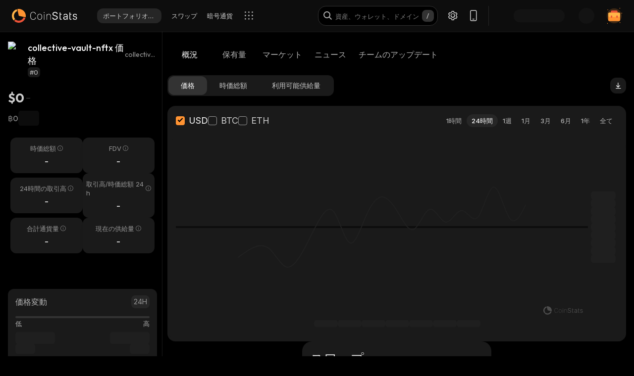

--- FILE ---
content_type: text/html; charset=utf-8
request_url: https://coinstats.app/ja/coins/collective-vault-nftx/
body_size: 45889
content:
<!DOCTYPE html><html lang="ja" class="__className_60a407 __variable_60a407 __variable_fa2f99 fonts dark-mode"><head><meta charSet="utf-8"/><meta name="viewport" content="width=device-width, initial-scale=1, maximum-scale=1"/><link rel="preload" as="image" href="/images/logos/logo_website.svg" fetchPriority="high"/><link rel="stylesheet" href="/_next/static/css/a1d48d6d2f4ffbe3.css" data-precedence="next"/><link rel="stylesheet" href="/_next/static/css/b7fb09a8506b99b5.css" data-precedence="next"/><link rel="stylesheet" href="/_next/static/css/376ec136d39232c7.css" data-precedence="next"/><link rel="stylesheet" href="/_next/static/css/733a7ab64b10f013.css" data-precedence="next"/><link rel="stylesheet" href="/_next/static/css/e9382d8d362ea9f2.css" data-precedence="next"/><link rel="stylesheet" href="/_next/static/css/53af13662eedbae9.css" data-precedence="next"/><link rel="stylesheet" href="/_next/static/css/778b88d6a47bc9e6.css" data-precedence="next"/><link rel="stylesheet" href="/_next/static/css/d8c826e9a3b31fdb.css" data-precedence="next"/><link rel="stylesheet" href="/_next/static/css/0b5e786ae42c65af.css" data-precedence="next"/><link rel="stylesheet" href="/_next/static/css/a22676f6b10bf90e.css" data-precedence="next"/><link rel="stylesheet" href="/_next/static/css/6b5534a100409d85.css" data-precedence="next"/><link rel="stylesheet" href="/_next/static/css/b90e96633d9f5301.css" data-precedence="next"/><link rel="stylesheet" href="/_next/static/css/f1539f3177b1c2b9.css" data-precedence="next"/><link rel="stylesheet" href="/_next/static/css/a68ac19c05f7ec3e.css" data-precedence="next"/><link rel="stylesheet" href="/_next/static/css/d566b4d6c8090be9.css" data-precedence="next"/><link rel="stylesheet" href="/_next/static/css/1755dc3448d642ab.css" data-precedence="next"/><link rel="stylesheet" href="/_next/static/css/082ea42475c9f4e6.css" data-precedence="next"/><link rel="stylesheet" href="/_next/static/css/576489ea37fa244c.css" data-precedence="next"/><link rel="stylesheet" href="/_next/static/css/da1893e3c98291d2.css" data-precedence="next"/><link rel="stylesheet" href="/_next/static/css/bc5c3707d3f772d8.css" data-precedence="next"/><link rel="stylesheet" href="/_next/static/css/06093a29ee9d6d7c.css" data-precedence="next"/><link rel="stylesheet" href="/_next/static/css/f84a04930f6861e9.css" data-precedence="next"/><link rel="stylesheet" href="/_next/static/css/2c0d6963042e0e66.css" data-precedence="next"/><link rel="stylesheet" href="/_next/static/css/513b294a76243fc7.css" data-precedence="next"/><link rel="stylesheet" href="/_next/static/css/14a3788f90cc156a.css" data-precedence="next"/><link rel="stylesheet" href="/_next/static/css/fb3853a7027406e7.css" data-precedence="next"/><link rel="stylesheet" href="/_next/static/css/59840de64b736a2a.css" data-precedence="next"/><link rel="stylesheet" href="/_next/static/css/f78dbaf0b2152f50.css" data-precedence="next"/><link rel="stylesheet" href="/_next/static/css/5435ad7099d46711.css" data-precedence="next"/><link rel="stylesheet" href="/_next/static/css/6a09a91b94de8a9a.css" data-precedence="next"/><link rel="stylesheet" href="/_next/static/css/52cf3fa705a21ea2.css" data-precedence="next"/><link rel="stylesheet" href="/_next/static/css/8701878d84e02627.css" data-precedence="next"/><link rel="preload" as="script" fetchPriority="low" href="/_next/static/chunks/webpack-0cdb1f5329a2d3cd.js"/><script src="/_next/static/chunks/fd9d1056-514c0de83b7615ee.js" async=""></script><script src="/_next/static/chunks/46384-1fe56348611ab2ca.js" async=""></script><script src="/_next/static/chunks/main-app-23b00f446b6458f5.js" async=""></script><script src="/_next/static/chunks/68575-a3075451d11d2fbe.js" async=""></script><script src="/_next/static/chunks/app/%5Blocale%5D/(with-intercom-and-cookie-popup)/(with-footer-header)/(with-switch-popup)/layout-56b156bdb59f40e7.js" async=""></script><script src="/_next/static/chunks/d16ac788-da7f4917a8a9e009.js" async=""></script><script src="/_next/static/chunks/6809c4f0-be8c651c0cbc2c78.js" async=""></script><script src="/_next/static/chunks/18354-b36c118358b704c1.js" async=""></script><script src="/_next/static/chunks/18848-5fe45940f40fc2e6.js" async=""></script><script src="/_next/static/chunks/27648-fa20e6c141409628.js" async=""></script><script src="/_next/static/chunks/98067-46f80aa433e4cae6.js" async=""></script><script src="/_next/static/chunks/33145-2d7a651aa8adfe7d.js" async=""></script><script src="/_next/static/chunks/53833-3c4c2bea2bfc0746.js" async=""></script><script src="/_next/static/chunks/46315-5f04c8cf33946c56.js" async=""></script><script src="/_next/static/chunks/84804-03d37ba16fe07d93.js" async=""></script><script src="/_next/static/chunks/21392-add38bdaa2a4043b.js" async=""></script><script src="/_next/static/chunks/47299-e90c37c826c85808.js" async=""></script><script src="/_next/static/chunks/29362-cb8213d6756256fa.js" async=""></script><script src="/_next/static/chunks/90487-acfaf0b174070068.js" async=""></script><script src="/_next/static/chunks/1907-d0ba5d0863f44fc9.js" async=""></script><script src="/_next/static/chunks/5268-54669012904ae0bf.js" async=""></script><script src="/_next/static/chunks/75827-b697925ac5bb1b71.js" async=""></script><script src="/_next/static/chunks/app/%5Blocale%5D/(with-intercom-and-cookie-popup)/(with-footer-header)/layout-3f17f29437439469.js" async=""></script><script src="/_next/static/chunks/24385-2aa0660b495d91aa.js" async=""></script><script src="/_next/static/chunks/93903-dd81ff3b2694903c.js" async=""></script><script src="/_next/static/chunks/app/%5Blocale%5D/(with-intercom-and-cookie-popup)/layout-73bb1670b76cd922.js" async=""></script><script src="/_next/static/chunks/app/not-found-a47c72b92da62e28.js" async=""></script><script src="/_next/static/chunks/app/global-error-d64ff6be6fa5400b.js" async=""></script><script src="/_next/static/chunks/83708-35278aa5662ebd22.js" async=""></script><script src="/_next/static/chunks/10781-8612b121601eb45f.js" async=""></script><script src="/_next/static/chunks/1493-9c27995cd68d8175.js" async=""></script><script src="/_next/static/chunks/60587-656cee83f140d290.js" async=""></script><script src="/_next/static/chunks/58576-a809db61828cdc9c.js" async=""></script><script src="/_next/static/chunks/app/%5Blocale%5D/(with-intercom-and-cookie-popup)/(with-footer-header)/(with-switch-popup)/(live-prices)/coins/page-1e2b682220958205.js" async=""></script><script src="/_next/static/chunks/61093-435c4b48c54b1860.js" async=""></script><script src="/_next/static/chunks/67603-8f12e6735a8d1b07.js" async=""></script><script src="/_next/static/chunks/59281-45c633ca1db3faaa.js" async=""></script><script src="/_next/static/chunks/87406-864f6a1c69f82319.js" async=""></script><script src="/_next/static/chunks/41665-b1143f83bcabcdf8.js" async=""></script><script src="/_next/static/chunks/app/%5Blocale%5D/(with-intercom-and-cookie-popup)/(with-footer-header)/(with-switch-popup)/coins/%5BcoinId%5D/layout-ea97bfe33f6e87e7.js" async=""></script><script src="/_next/static/chunks/3a91511d-3e01b972328aa159.js" async=""></script><script src="/_next/static/chunks/25728622-d7eb93e2ec5e06c7.js" async=""></script><script src="/_next/static/chunks/18206-38e73beb2e50ed5c.js" async=""></script><script src="/_next/static/chunks/55994-43d5ad51b20d96ed.js" async=""></script><script src="/_next/static/chunks/36133-d34edb197cb4d818.js" async=""></script><script src="/_next/static/chunks/84708-57c41a4b5541212f.js" async=""></script><script src="/_next/static/chunks/app/%5Blocale%5D/layout-43ac15c114d04a1d.js" async=""></script><script src="/_next/static/chunks/3d60105b-2402ba5a1146b4b3.js" async=""></script><script src="/_next/static/chunks/dc112a36-21d44131fe887b26.js" async=""></script><script src="/_next/static/chunks/52271efe-548c6f78c0e22bb1.js" async=""></script><script src="/_next/static/chunks/62650-1422a738bd4eadd5.js" async=""></script><script src="/_next/static/chunks/888-6921389ce758c20d.js" async=""></script><script src="/_next/static/chunks/4705-310fbe05c55d29de.js" async=""></script><script src="/_next/static/chunks/20722-6461dc3a7f9febc5.js" async=""></script><script src="/_next/static/chunks/32905-b2f844d15bd2908f.js" async=""></script><script src="/_next/static/chunks/14335-274c00ea2e048a9e.js" async=""></script><script src="/_next/static/chunks/18760-6bc64120e89c01cb.js" async=""></script><script src="/_next/static/chunks/12084-92a6009768678d33.js" async=""></script><script src="/_next/static/chunks/28329-de8ae3a292bc395c.js" async=""></script><script src="/_next/static/chunks/app/%5Blocale%5D/(with-intercom-and-cookie-popup)/(with-footer-header)/(with-switch-popup)/coins/%5BcoinId%5D/page-cada7a31780b37ac.js" async=""></script><meta name="theme-color" content="#0D0D0D"/><title>collective-vault-nftx 価格、ニュース、レート | CoinStats</title><meta name="description" content="collective-vault-nftx現在の価格、価格チャート、ニュース、洞察、市場など。 最新のcollective-vault-nftxニュースと取引所。"/><meta name="application-name" content="暗号通貨ポートフォリオトラッカーおよびリサーチ | CoinStats"/><link rel="manifest" href="/manifest.json" crossorigin="use-credentials"/><meta name="msapplication-config" content="/browserconfig.xml"/><meta name="apple-itunes-app" content="app-id=1247849330, app-argument=https://coinstats.app/coins/collective-vault-nftx"/><meta name="fb:app_id" content="116525922286255"/><link rel="canonical" href="https://coinstats.app/ja/coins/collective-vault-nftx/"/><link rel="alternate" hrefLang="x-default" href="https://coinstats.app/coins/collective-vault-nftx/"/><link rel="alternate" hrefLang="en" href="https://coinstats.app/coins/collective-vault-nftx/"/><link rel="alternate" hrefLang="de" href="https://coinstats.app/de/coins/collective-vault-nftx/"/><link rel="alternate" hrefLang="ru" href="https://coinstats.app/ru/coins/collective-vault-nftx/"/><link rel="alternate" hrefLang="es" href="https://coinstats.app/es/coins/collective-vault-nftx/"/><link rel="alternate" hrefLang="fr" href="https://coinstats.app/fr/coins/collective-vault-nftx/"/><link rel="alternate" hrefLang="hy" href="https://coinstats.app/hy/coins/collective-vault-nftx/"/><link rel="alternate" hrefLang="it" href="https://coinstats.app/it/coins/collective-vault-nftx/"/><link rel="alternate" hrefLang="ja" href="https://coinstats.app/ja/coins/collective-vault-nftx/"/><link rel="alternate" hrefLang="ko" href="https://coinstats.app/ko/coins/collective-vault-nftx/"/><link rel="alternate" hrefLang="nl" href="https://coinstats.app/nl/coins/collective-vault-nftx/"/><link rel="alternate" hrefLang="pt" href="https://coinstats.app/pt/coins/collective-vault-nftx/"/><link rel="alternate" hrefLang="tr" href="https://coinstats.app/tr/coins/collective-vault-nftx/"/><link rel="alternate" hrefLang="zh" href="https://coinstats.app/zh/coins/collective-vault-nftx/"/><meta property="og:title" content="collective-vault-nftx (collective-vault-nftx) $0 -  Prices, Charts, Markets &amp; News"/><meta property="og:description" content="Get everything you need to know about collective-vault-nftx collective-vault-nftx
      price, charts and market cap. All the latest cryptocurrency news and trends. Find the latest and most accurate collective-vault-nftx live price on Coin Stats."/><meta property="og:image" content="https://static.coinstats.app/coin_preview/collective-vault-nftx.png"/><meta property="og:image:width" content="1200"/><meta property="og:image:height" content="630"/><meta property="og:type" content="website"/><meta name="twitter:card" content="summary_large_image"/><meta name="twitter:title" content="collective-vault-nftx (collective-vault-nftx) $0 -  Prices, Charts, Markets &amp; News"/><meta name="twitter:description" content="Get everything you need to know about collective-vault-nftx collective-vault-nftx
      price, charts and market cap. All the latest cryptocurrency news and trends. Find the latest and most accurate collective-vault-nftx live price on Coin Stats."/><meta name="twitter:image" content="https://static.coinstats.app/coin_preview/collective-vault-nftx.png"/><link rel="icon" href="/favicon.ico" type="image/x-icon" sizes="48x48"/><link rel="icon" href="/favicon.ico" sizes="any"/><link rel="icon" href="/icon-16.png" sizes="16x16" type="image/png"/><link rel="icon" href="/icon-32.png" sizes="32x32" type="image/png"/><link rel="apple-touch-icon" href="/apple-icon.png" sizes="180x180" type="image/png"/><link rel="mask-icon" href="/icon.svg" color="#2b2b2b"/><meta name="next-size-adjust"/><script src="/_next/static/chunks/polyfills-42372ed130431b0a.js" noModule=""></script></head><body><main><header class="Header_header__u_LUs Header_up__wcdpA"><a hrefLang="en" style="display:none" aria-label="English" href="/en/coins/collective-vault-nftx/">English</a><a hrefLang="de" style="display:none" aria-label="Deutsch" href="/de/coins/collective-vault-nftx/">Deutsch</a><a hrefLang="ko" style="display:none" aria-label="한국어" href="/ko/coins/collective-vault-nftx/">한국어</a><a hrefLang="zh" style="display:none" aria-label="中文" href="/zh/coins/collective-vault-nftx/">中文</a><a hrefLang="es" style="display:none" aria-label="Español" href="/es/coins/collective-vault-nftx/">Español</a><a hrefLang="fr" style="display:none" aria-label="Français" href="/fr/coins/collective-vault-nftx/">Français</a><a hrefLang="hy" style="display:none" aria-label="Հայերեն" href="/hy/coins/collective-vault-nftx/">Հայերեն</a><a hrefLang="nl" style="display:none" aria-label="Nederlands" href="/nl/coins/collective-vault-nftx/">Nederlands</a><a hrefLang="ru" style="display:none" aria-label="Русский" href="/ru/coins/collective-vault-nftx/">Русский</a><a hrefLang="it" style="display:none" aria-label="Italiano" href="/it/coins/collective-vault-nftx/">Italiano</a><a hrefLang="pt" style="display:none" aria-label="Português" href="/pt/coins/collective-vault-nftx/">Português</a><a hrefLang="tr" style="display:none" aria-label="Türkçe" href="/tr/coins/collective-vault-nftx/">Türkçe</a><a style="display:none" href="/portfolio/" aria-label="ポートフォリオトラッカー">ポートフォリオトラッカー</a><a style="display:none" href="/swap/" aria-label="スワップ">スワップ</a><a style="display:none" href="/coins/" aria-label="暗号通貨">暗号通貨</a><a style="display:none" href="/pricing/" aria-label="料金">料金</a><a style="display:none" href="/integrations/" aria-label="統合">統合</a><a style="display:none" href="/news/" aria-label="ニュース">ニュース</a><a style="display:none" href="/earn/" aria-label="獲得する">獲得する</a><a style="display:none" href="https://coinstats.app/blog/" aria-label="ブログ">ブログ</a><a style="display:none" href="/nft/ethereum/" aria-label="NFT">NFT</a><a style="display:none" href="/widgets/" aria-label="ウィジェット">ウィジェット</a><a style="display:none" href="/defi-tracker/" aria-label="DeFiポートフォリオトラッカー">DeFiポートフォリオトラッカー</a><a style="display:none" href="https://coinstats.app/api-docs/" aria-label="オープンAPI">オープンAPI</a><a style="display:none" href="/market-report/" aria-label="24時間のレポート">24時間のレポート</a><a style="display:none" href="/press-kit/" aria-label="プレスキット">プレスキット</a><a style="display:none" href="https://coinstats.app/api-docs/" aria-label="API文書">API文書</a><div class="Header_global-header__JGGiw"><div class="Header_left-section__rXC1q" data-cy="left-section"><div class="DefaultLogo_default-logo-container__mVUid" data-cy="default-logo-container"><a aria-label="CoinStats Logo" class="DefaultLogo_logo-image__9lyOt" href="/ja/"><img alt="CoinStats" fetchPriority="high" width="132" height="28" decoding="async" data-nimg="1" class="DefaultLogo_logo-image__9lyOt" style="color:transparent" src="/images/logos/logo_website.svg"/></a></div><nav class="HeaderNavigation_header-navigation__6UWuH" data-cy="header-navigation"><a class="Navigation_nav__d1Ozb font-family-body font-weight-regular HeaderNavigation_primary-nav__e4KAt HeaderNavigation_portfolio-tab__d1ChT Header_global-header-nav-item__trz_Z font-size-13" title="ポートフォリオトラッカー" data-cy="nav-with-redirect" href="/ja/portfolio/">ポートフォリオトラッカー<div class="Navigation_activeBorder__U_Uo6 HeaderNavigation_active-border__WAP5M Navigation_hide__dHgV0"></div></a><a class="Navigation_nav__d1Ozb font-family-body font-weight-regular HeaderNavigation_primary-nav__e4KAt Header_global-header-nav-item__trz_Z font-size-13" title="スワップ" data-cy="nav-with-redirect" href="/ja/swap/">スワップ<div class="Navigation_activeBorder__U_Uo6 HeaderNavigation_active-border__WAP5M Navigation_hide__dHgV0"></div></a><a class="Navigation_nav__d1Ozb font-family-body font-weight-regular HeaderNavigation_primary-nav__e4KAt Header_global-header-nav-item__trz_Z font-size-13" title="暗号通貨" data-cy="nav-with-redirect" href="/ja/coins/">暗号通貨<div class="Navigation_activeBorder__U_Uo6 HeaderNavigation_active-border__WAP5M Navigation_hide__dHgV0"></div></a><a class="Navigation_nav__d1Ozb font-family-body font-weight-regular HeaderNavigation_primary-nav__e4KAt Header_global-header-nav-item__trz_Z font-size-13" title="ニュース" data-cy="nav-with-redirect" href="/ja/news/">ニュース<div class="Navigation_activeBorder__U_Uo6 HeaderNavigation_active-border__WAP5M Navigation_hide__dHgV0"></div></a></nav><div class="Header_menu-open-close-wrapper__78AyI"><span class="icon-menu Header_icon-menu__kN61t" data-cy="icon-menu"></span></div></div><div class="Header_right-section__RPCfi" data-cy="right-section"><div class="Header_desktop-search__uq1de" data-cy="desktop-search"><div class="HeaderSearch_header-search__q__nc" data-cy="header-search"><div class="HeaderSearch_header-search-input-container__8cHEQ"><i class="icon-search-new HeaderSearch_search-icon__g8FVP"></i><div class="CSInput_cs-input-wrapper__rpsY6 HeaderSearch_header-search-input-wrapper__MLhXd" data-cy="cs-input-wrapper"><input class="CSInput_cs-input__KgsLJ font-family-body font-weight-regular HeaderSearch_header-search-input__gOArO font-size-16" type="text" data-cy="cs-input" id="header-search" placeholder="資産、ウォレット、ドメイン" autoComplete="off" disabled="" value=""/></div><i class="icon-Slash HeaderSearch_icon-Slash__UJlNb"></i></div></div></div><div class="HeaderSettings_settings__gWvXE" data-cy="settings"><span class="icon-settings HeaderSettings_settings-icon__reZYW" data-cy="icon-settings"></span></div><div class="HeaderDownloadApp_headerDownloadApp__GSSVF"><i class="icon-Phone HeaderDownloadApp_iconPhone__UEAQW"></i></div><style data-emotion="css wot6g1 animation-c7515d">.css-wot6g1{display:block;background-color:rgba(0, 0, 0, 0.11);height:1.2em;border-radius:4px;-webkit-animation:animation-c7515d 2s ease-in-out 0.5s infinite;animation:animation-c7515d 2s ease-in-out 0.5s infinite;}@-webkit-keyframes animation-c7515d{0%{opacity:1;}50%{opacity:0.4;}100%{opacity:1;}}@keyframes animation-c7515d{0%{opacity:1;}50%{opacity:0.4;}100%{opacity:1;}}</style><span class="MuiSkeleton-root MuiSkeleton-rounded MuiSkeleton-pulse SparkSkeleton_sparkLoader__Ge2BO Header_userSparkLoader__bigJV css-wot6g1" style="width:103px;height:26px"></span><style data-emotion="css 18m8hyu animation-c7515d">.css-18m8hyu{display:block;background-color:rgba(0, 0, 0, 0.11);height:1.2em;margin-top:0;margin-bottom:0;height:auto;transform-origin:0 55%;-webkit-transform:scale(1, 0.60);-moz-transform:scale(1, 0.60);-ms-transform:scale(1, 0.60);transform:scale(1, 0.60);border-radius:4px/6.7px;-webkit-animation:animation-c7515d 2s ease-in-out 0.5s infinite;animation:animation-c7515d 2s ease-in-out 0.5s infinite;}.css-18m8hyu:empty:before{content:"\00a0";}@-webkit-keyframes animation-c7515d{0%{opacity:1;}50%{opacity:0.4;}100%{opacity:1;}}@keyframes animation-c7515d{0%{opacity:1;}50%{opacity:0.4;}100%{opacity:1;}}</style><span class="MuiSkeleton-root MuiSkeleton-text MuiSkeleton-pulse Header_userSkeleton___e_a8 css-18m8hyu" style="width:32px;height:32px"></span><div class="UserPortfolio_user-portfolio__u6lqF rightSidebar-opener" data-cy="rightSidebar-opener"><span>
<svg class= width="32" height="32" viewBox="0 0 32 32" fill="none" version="1.1" xmlns="http://www.w3.org/2000/svg" id="ic">
    <g>
        <path opacity="0.2" d="M16.0011 31.1111C24.3474 31.1111 31.1133 24.3456 31.1133 16C31.1133 7.65436 24.3474 0.888885 16.0011 0.888885C7.65488 0.888885 0.888916 7.65436 0.888916 16C0.888916 24.3456 7.65488 31.1111 16.0011 31.1111Z" fill="#FF9332"/>
        <path fill-rule="evenodd" clip-rule="evenodd" d="M28 11.7343V24.5321C28 25.7101 27.0062 26.6667 25.7848 26.6667H6.21556C4.99414 26.6667 4 25.7101 4 24.5321V11.7343C4 10.7839 4.63932 9.98139 5.53117 9.70149L5.86713 9.62737C5.98188 9.60583 6.09696 9.59999 6.21556 9.59999H25.7848C25.9861 9.59999 26.1843 9.6246 26.3697 9.67689C27.3095 9.92264 28 10.7503 28 11.7343Z" fill="#FF9332"/>
        <path fill-rule="evenodd" clip-rule="evenodd" d="M22.8573 7.55007V13.1204C22.8573 14.3441 21.9115 15.3374 20.749 15.3374H11.2516C10.0892 15.3374 9.14307 14.3441 9.14307 13.1204V7.55007C9.14307 6.56308 9.75151 5.7294 10.6003 5.43874L10.92 5.36208C11.0292 5.33972 11.1387 5.33333 11.2516 5.33333H20.749C20.9407 5.33333 21.1293 5.35888 21.3058 5.41318C22.2002 5.66871 22.8573 6.52794 22.8573 7.55007Z" fill="#EA5237"/>

        <path id="path1"  d="M28 11.8907V15.8426C28 17.1103 27.0062 18.1333 25.7848 18.1333H6.21556C4.99414 18.1333 4 17.1103 4 15.8426V11.8907C4 10.8706 4.63932 10.0093 5.53117 9.70893L5.86713 9.62937C5.98189 9.60626 6.09696 9.59999 6.21556 9.59999H25.7848C25.9861 9.59999 26.1843 9.6264 26.3697 9.68252C27.3095 9.94629 28 10.8346 28 11.8907Z" fill="#FFB347" >
            <animate
                    attributeName="d"
                    dur="0.3s"
                    begin="ic.mouseenter"
                    repeatCount="1"
                    fill="freeze"
                    to="M28 11.4326V14.5941C28 15.6082 27.0062 16.4267 25.7848 16.4267H6.21556C4.99414 16.4267 4 15.6082 4 14.5941V11.4326C4 10.6165 4.63932 9.92747 5.53117 9.68714L5.86713 9.6235C5.98189 9.60501 6.09696 9.59999 6.21556 9.59999H25.7848C25.9861 9.59999 26.1843 9.62112 26.3697 9.66602C27.3095 9.87703 28 10.5877 28 11.4326Z"/>
            <animate
                    attributeName="d"
                    dur="0.3s"
                    begin="ic.mouseleave"
                    repeatCount="1"
                    fill="freeze"
                    to="M28 11.8907V15.8426C28 17.1103 27.0062 18.1333 25.7848 18.1333H6.21556C4.99414 18.1333 4 17.1103 4 15.8426V11.8907C4 10.8706 4.63932 10.0093 5.53117 9.70893L5.86713 9.62937C5.98189 9.60626 6.09696 9.59999 6.21556 9.59999H25.7848C25.9861 9.59999 26.1843 9.6264 26.3697 9.68252C27.3095 9.94629 28 10.8346 28 11.8907Z"/>
        </path>
        <path id="path2" fill-rule="evenodd" clip-rule="evenodd" d="M11.2557 19.84H9.94637C9.50268 19.84 9.14307 19.5144 9.14307 19.1124V16.3006C9.14307 15.8992 9.50268 15.5733 9.94637 15.5733H11.2557C11.6994 15.5733 12.0593 15.8992 12.0593 16.3006V19.1124C12.0593 19.5144 11.6994 19.84 11.2557 19.84Z" fill="#EA5237">
            <animate
                    attributeName="d"
                    dur="0.3s"
                    begin="ic.mouseenter"
                    repeatCount="1"
                    fill="freeze"
                    to="M11.2557 18.1333H9.94637C9.50268 18.1333 9.14307 17.8077 9.14307 17.4057V14.594C9.14307 14.1926 9.50268 13.8667 9.94637 13.8667H11.2557C11.6994 13.8667 12.0593 14.1926 12.0593 14.594V17.4057C12.0593 17.8077 11.6994 18.1333 11.2557 18.1333Z"/>
            <animate
                    attributeName="d"
                    dur="0.3s"
                    begin="ic.mouseleave"
                    repeatCount="1"
                    fill="freeze"
                    to="M11.2557 19.84H9.94637C9.50268 19.84 9.14307 19.5144 9.14307 19.1124V16.3006C9.14307 15.8992 9.50268 15.5733 9.94637 15.5733H11.2557C11.6994 15.5733 12.0593 15.8992 12.0593 16.3006V19.1124C12.0593 19.5144 11.6994 19.84 11.2557 19.84Z"/>
        </path>
        <path id="path3" fill-rule="evenodd" clip-rule="evenodd" d="M22.3985 19.84H21.0892C20.6455 19.84 20.2859 19.5144 20.2859 19.1124V16.3006C20.2859 15.8992 20.6455 15.5733 21.0892 15.5733H22.3985C22.8422 15.5733 23.2021 15.8992 23.2021 16.3006V19.1124C23.2021 19.5144 22.8422 19.84 22.3985 19.84Z" fill="#EA5237">
            <animate
                    attributeName="d"
                    dur="0.3s"
                    begin="ic.mouseenter"
                    repeatCount="1"
                    fill="freeze"
                    to="M22.3985 18.1333H21.0892C20.6455 18.1333 20.2859 17.8077 20.2859 17.4057V14.594C20.2859 14.1926 20.6455 13.8667 21.0892 13.8667H22.3985C22.8422 13.8667 23.2021 14.1926 23.2021 14.594V17.4057C23.2021 17.8077 22.8422 18.1333 22.3985 18.1333Z"/>
            <animate
                    attributeName="d"
                    dur="0.3s"
                    begin="ic.mouseleave"
                    repeatCount="1"
                    fill="freeze"
                    to="M22.3985 19.84H21.0892C20.6455 19.84 20.2859 19.5144 20.2859 19.1124V16.3006C20.2859 15.8992 20.6455 15.5733 21.0892 15.5733H22.3985C22.8422 15.5733 23.2021 15.8992 23.2021 16.3006V19.1124C23.2021 19.5144 22.8422 19.84 22.3985 19.84Z"/>
        </path>

        <path fill-rule="evenodd" clip-rule="evenodd" d="M27.3991 1.46596C27.8047 1.46596 28.1327 1.138 28.1327 0.73364C28.1327 0.327965 27.8047 0 27.3991 0C26.9947 0 26.6667 0.327965 26.6667 0.73364C26.6667 1.138 26.9947 1.46596 27.3991 1.46596ZM28.4183 29.7198C28.4183 29.3154 28.0903 28.9875 27.6846 28.9875C27.2803 28.9875 26.9523 29.3154 26.9523 29.7198C26.9523 30.1255 27.2803 30.4534 27.6846 30.4534C28.0903 30.4534 28.4183 30.1255 28.4183 29.7198ZM3.24382 31.2467C3.24382 30.841 2.91585 30.5131 2.51148 30.5131C2.10712 30.5131 1.77783 30.841 1.77783 31.2467C1.77783 31.6524 2.10712 31.9804 2.51148 31.9804C2.91585 31.9804 3.24382 31.6524 3.24382 31.2467ZM32.0001 10.5811C32.0001 10.1754 31.6721 9.84748 31.2664 9.84748C30.862 9.84748 30.5341 10.1754 30.5341 10.5811C30.5341 10.9868 30.862 11.3148 31.2664 11.3148C31.6721 11.3148 32.0001 10.9868 32.0001 10.5811ZM3.84431 3.84344C3.84431 3.43908 3.51634 3.11112 3.11198 3.11112C2.70761 3.11112 2.37833 3.43908 2.37833 3.84344C2.37833 4.24912 2.70761 4.57708 3.11198 4.57708C3.51634 4.57708 3.84431 4.24912 3.84431 3.84344Z" fill="#FF9332"/>
    </g>
</svg>
    </span></div></div></div></header><script type="application/ld+json">{"@context":"https://schema.org/","@type":"Product","name":"collective-vault-nftx","description":"A cryptocurrency","sku":"collective-vault-nftx","offers":{"@type":"Offer","price":0,"priceCurrency":"USD"},"additionalProperty":[{"@type":"PropertyValue","name":"Market Cap"},{"@type":"PropertyValue","name":"Circulating Supply"},{"@type":"PropertyValue","name":"Max Supply"},{"@type":"PropertyValue","name":"Last Update","value":"2026-01-21T19:31:36.378Z"},{"@type":"PropertyValue","name":"Percent Change 24H"},{"@type":"PropertyValue","name":"Exchange Rate Specification","value":{"@type":"ExchangeRateSpecification","name":"collective-vault-nftx","currentExchangeRate":{"@type":"UnitPriceSpecification","price":0,"priceCurrency":"USD"}}}],"url":""}</script><script type="application/ld+json">{"@context":"http://schema.org","@type":"Table","about":"Cryptocurrency Prices Today"}</script><div class="coins_pageWrapper__0FeJI"><div class="coins_coinDetails__MuG5G"><div class="coins_coinInfoWrapper___H7dC"><div class="coins_coinInfoWrapperContent__Pub1C"><div class="coins_logoAndName__fYOCv"><img alt="collective-vault-nftx" fetchPriority="high" width="40" height="40" decoding="async" data-nimg="1" style="color:transparent" src=""/><div><div class="coins_nameAndSymbol__RB_nk"><h1 class="coins_name__bYone font-family-emphasis font-weight-medium font-size-18">collective-vault-nftx 価格</h1><span class="coins_symbol__UvFed font-family-emphasis font-weight-regular font-size-14" title="collective-vault-nftx">collective-vault-nftx</span></div><span class="SubscriptionType_subscription-badge__KYxDA font-family-body font-weight-medium coins_subscriptionType__KzWyH font-size-13" data-cy="subscription-badge">#0</span></div></div><div class="CoinMainPrices_coinPriceInfo__Nq7Wn coins_coinPriceInfo__mRCz8"><p class="CoinMainPrices_coinPrice__7iwc4 font-family-heading font-weight-bold font-size-26" title="$0">$0</p><span class="PriceChangeBadge_priceChangeBadge__Ge2D1 PriceChangeBadge_emptyLine__DJm0X CoinMainPrices_priceBadge__zVYJa"></span></div><div class="CoinMainPrices_coinSecondaryPriceInfo__fWloR coins_coinSecondaryPriceInfo__NYUIS"><p class="CoinMainPrices_secondaryPrice__9AXou font-family-emphasis font-weight-medium font-size-16">฿0</p><style data-emotion="css 18m8hyu animation-c7515d">.css-18m8hyu{display:block;background-color:rgba(0, 0, 0, 0.11);height:1.2em;margin-top:0;margin-bottom:0;height:auto;transform-origin:0 55%;-webkit-transform:scale(1, 0.60);-moz-transform:scale(1, 0.60);-ms-transform:scale(1, 0.60);transform:scale(1, 0.60);border-radius:4px/6.7px;-webkit-animation:animation-c7515d 2s ease-in-out 0.5s infinite;animation:animation-c7515d 2s ease-in-out 0.5s infinite;}.css-18m8hyu:empty:before{content:"\00a0";}@-webkit-keyframes animation-c7515d{0%{opacity:1;}50%{opacity:0.4;}100%{opacity:1;}}@keyframes animation-c7515d{0%{opacity:1;}50%{opacity:0.4;}100%{opacity:1;}}</style><span class="MuiSkeleton-root MuiSkeleton-text MuiSkeleton-pulse coins_skeleton__pyu0m css-18m8hyu" style="width:42px;height:30px"></span></div><div class="CoinMarketStats_marketStatsItems__4aS1x coins_marketStatsItems__cpIic"><div class="MarketStatsItem_marketStatsItem__ETiAR CoinMarketStats_marketStatsItem__jsvCM"><div class="MarketStatsItem_title__D3dWu "><span title="時価総額" class="MarketStatsItem_titleText__ji4Eg font-family-body font-weight-regular CoinMarketStats_marketStatsItemTitle__J0WEF font-size-13">時価総額</span><i id="時価総額" data-tooltip-html="&lt;div&gt;
            &lt;p&gt;暗号通貨の時価総額は現在の価格に現在の供給量（マイニングされた貨幣の総数）を乗じたものです。&lt;/p&gt;
            &lt;p&gt;
              &lt;b&gt;時価総額＝現在の価格ｘ現在の供給量&lt;/b&gt;
            &lt;/p&gt;
          &lt;/div&gt;" class="icon-fill-1 MarketStatsItem_icon__L0FMj CoinMarketStats_marketStatsItemHintIcon__yn0UL"></i><div role="tooltip" class="react-tooltip styles-module_tooltip__mnnfp styles-module_dark__xNqje MarketStatsItem_tooltip__BBOoF "><div class="react-tooltip-arrow styles-module_arrow__K0L3T"></div></div></div><div class="MarketStatsItem_content__kpqZL CoinMarketStats_marketStatsItemContent__LTSIr"><div class="MarketStatsItem_valueWrapper__IRbId"><div class="MarketStatsItem_value__N5gMt font-family-emphasis font-weight-semibold font-size-16" title="-" data-cy="font-size-16">-</div></div></div></div><div class="MarketStatsItem_marketStatsItem__ETiAR CoinMarketStats_marketStatsItem__jsvCM"><div class="MarketStatsItem_title__D3dWu "><span title="FDV" class="MarketStatsItem_titleText__ji4Eg font-family-body font-weight-regular CoinMarketStats_marketStatsItemTitle__J0WEF font-size-13">FDV</span><i id="FDV" data-tooltip-html="暗号通貨の時価総額は現在の価格に現在の供給量（マイニングされた貨幣の総数）を乗じたものです。" class="icon-fill-1 MarketStatsItem_icon__L0FMj CoinMarketStats_marketStatsItemHintIcon__yn0UL"></i><div role="tooltip" class="react-tooltip styles-module_tooltip__mnnfp styles-module_dark__xNqje MarketStatsItem_tooltip__BBOoF "><div class="react-tooltip-arrow styles-module_arrow__K0L3T"></div></div></div><div class="MarketStatsItem_content__kpqZL CoinMarketStats_marketStatsItemContent__LTSIr"><div class="MarketStatsItem_valueWrapper__IRbId"><div class="MarketStatsItem_value__N5gMt font-family-emphasis font-weight-semibold font-size-16" title="-" data-cy="font-size-16">-</div></div></div></div><div class="MarketStatsItem_marketStatsItem__ETiAR CoinMarketStats_marketStatsItem__jsvCM"><div class="MarketStatsItem_title__D3dWu "><span title="24時間の取引高" class="MarketStatsItem_titleText__ji4Eg font-family-body font-weight-regular CoinMarketStats_marketStatsItemTitle__J0WEF font-size-13">24時間の取引高</span><i id="24時間の取引高" data-tooltip-html="24時間の取引量は過去24時間で取引された暗号通貨の総量を示します。" class="icon-fill-1 MarketStatsItem_icon__L0FMj CoinMarketStats_marketStatsItemHintIcon__yn0UL"></i><div role="tooltip" class="react-tooltip styles-module_tooltip__mnnfp styles-module_dark__xNqje MarketStatsItem_tooltip__BBOoF "><div class="react-tooltip-arrow styles-module_arrow__K0L3T"></div></div></div><div class="MarketStatsItem_content__kpqZL CoinMarketStats_marketStatsItemContent__LTSIr"><div class="MarketStatsItem_valueWrapper__IRbId"><div class="MarketStatsItem_value__N5gMt font-family-emphasis font-weight-semibold font-size-16" title="-" data-cy="font-size-16">-</div></div></div></div><div class="MarketStatsItem_marketStatsItem__ETiAR CoinMarketStats_marketStatsItem__jsvCM"><div class="MarketStatsItem_title__D3dWu "><span title="取引高/時価総額 24h" class="MarketStatsItem_titleText__ji4Eg font-family-body font-weight-regular CoinMarketStats_marketStatsItemTitle__J0WEF font-size-13">取引高/時価総額 24h</span><i id="取引高/時価総額 24h" data-tooltip-html="&lt;b&gt;取引高/時価総額（24h）&lt;/b&gt;比率は、コインがその全体価値に対してどれだけ活発に取引されているかを示す迅速な流動性指標です。
&lt;b&gt;高い比率&lt;/b&gt; ⇒ 通常、より強い流動性と潜在的により高いボラティリティを示します。
&lt;b&gt;低い比率&lt;/b&gt; ⇒ 通常、より低い流動性と取引時の潜在的により多くの価格スリッページを示します。" class="icon-fill-1 MarketStatsItem_icon__L0FMj CoinMarketStats_marketStatsItemHintIcon__yn0UL"></i><div role="tooltip" class="react-tooltip styles-module_tooltip__mnnfp styles-module_dark__xNqje MarketStatsItem_tooltip__BBOoF "><div class="react-tooltip-arrow styles-module_arrow__K0L3T"></div></div></div><div class="MarketStatsItem_content__kpqZL CoinMarketStats_marketStatsItemContent__LTSIr"><div class="MarketStatsItem_valueWrapper__IRbId"><div class="MarketStatsItem_value__N5gMt font-family-emphasis font-weight-semibold font-size-16" title="-" data-cy="font-size-16">-</div></div></div></div><div class="MarketStatsItem_marketStatsItem__ETiAR CoinMarketStats_marketStatsItem__jsvCM"><div class="MarketStatsItem_title__D3dWu "><span title="合計通貨量" class="MarketStatsItem_titleText__ji4Eg font-family-body font-weight-regular CoinMarketStats_marketStatsItemTitle__J0WEF font-size-13">合計通貨量</span><i id="合計通貨量" data-tooltip-html="&lt;div&gt;
          &lt;p&gt;暗号通貨の総供給量は現在流通またはロックアップされている貨幣の総数から除外された貨幣を引いたものです。&lt;/p&gt;
          &lt;p&gt;
            &lt;b&gt;総供給量＝オンチェーン供給量－流通から除外された貨幣&lt;/b&gt;
          &lt;/p&gt;
        &lt;/div&gt;" class="icon-fill-1 MarketStatsItem_icon__L0FMj CoinMarketStats_marketStatsItemHintIcon__yn0UL"></i><div role="tooltip" class="react-tooltip styles-module_tooltip__mnnfp styles-module_dark__xNqje MarketStatsItem_tooltip__BBOoF "><div class="react-tooltip-arrow styles-module_arrow__K0L3T"></div></div></div><div class="MarketStatsItem_content__kpqZL CoinMarketStats_marketStatsItemContent__LTSIr"><div class="MarketStatsItem_valueWrapper__IRbId"><div class="MarketStatsItem_value__N5gMt font-family-emphasis font-weight-semibold font-size-16" title="-" data-cy="font-size-16">-</div></div></div></div><div class="MarketStatsItem_marketStatsItem__ETiAR CoinMarketStats_marketStatsItem__jsvCM"><div class="MarketStatsItem_title__D3dWu "><span title="現在の供給量" class="MarketStatsItem_titleText__ji4Eg font-family-body font-weight-regular CoinMarketStats_marketStatsItemTitle__J0WEF font-size-13">現在の供給量</span><i id="現在の供給量" data-tooltip-html="利用可能な供給量または現在の供給量から貨幣やトークンを最も正確に推定でき、誰でも利用することができます。" class="icon-fill-1 MarketStatsItem_icon__L0FMj CoinMarketStats_marketStatsItemHintIcon__yn0UL"></i><div role="tooltip" class="react-tooltip styles-module_tooltip__mnnfp styles-module_dark__xNqje MarketStatsItem_tooltip__BBOoF "><div class="react-tooltip-arrow styles-module_arrow__K0L3T"></div></div></div><div class="MarketStatsItem_content__kpqZL CoinMarketStats_marketStatsItemContent__LTSIr"><div class="MarketStatsItem_valueWrapper__IRbId"><div class="MarketStatsItem_value__N5gMt font-family-emphasis font-weight-semibold font-size-16" title="-" data-cy="font-size-16">-</div></div></div></div></div><div class="CoinRelatedItems_infoItems__p_wC6 coins_infoItems__5imIk"></div><div class="CoinPriceChangeItems_chartPriceInfo__atIun "><div class="CoinPriceChangeItems_priceSection__gDlxk CoinPriceChangeItems_priceSectionTop__CFoWW"><div class="CoinPriceChangeItems_flexAlignCenterSpaceBetween__CtrsU"><p class="CoinPriceChangeItems_priceChangeTitle__CFg7B font-family-emphasis font-weight-medium font-size-16">価格変動</p><div class="CoinPriceChangeItems_selectedInterval__2_OhU font-family-body font-weight-regular font-size-14">24h</div></div><div class="CoinPriceChangeItems_bar__HBSBH"></div><div class="CoinPriceChangeItems_highAndLowLabels__pKDwm CoinPriceChangeItems_flexAlignCenterSpaceBetween__CtrsU"><p class="CoinPriceChangeItems_priceLabel__Ghlxs font-family-body font-weight-regular font-size-13">低</p><p class="CoinPriceChangeItems_priceLabel__Ghlxs font-family-body font-weight-regular font-size-13">高</p></div><div class="CoinPriceChangeItems_flexAlignCenterSpaceBetween__CtrsU"><style data-emotion="css 18m8hyu animation-c7515d">.css-18m8hyu{display:block;background-color:rgba(0, 0, 0, 0.11);height:1.2em;margin-top:0;margin-bottom:0;height:auto;transform-origin:0 55%;-webkit-transform:scale(1, 0.60);-moz-transform:scale(1, 0.60);-ms-transform:scale(1, 0.60);transform:scale(1, 0.60);border-radius:4px/6.7px;-webkit-animation:animation-c7515d 2s ease-in-out 0.5s infinite;animation:animation-c7515d 2s ease-in-out 0.5s infinite;}.css-18m8hyu:empty:before{content:"\00a0";}@-webkit-keyframes animation-c7515d{0%{opacity:1;}50%{opacity:0.4;}100%{opacity:1;}}@keyframes animation-c7515d{0%{opacity:1;}50%{opacity:0.4;}100%{opacity:1;}}</style><span class="MuiSkeleton-root MuiSkeleton-text MuiSkeleton-pulse CoinPriceChangeItems_priceChangeSkeleton__r1kym css-18m8hyu" style="width:80px;height:24px"></span><style data-emotion="css 18m8hyu animation-c7515d">.css-18m8hyu{display:block;background-color:rgba(0, 0, 0, 0.11);height:1.2em;margin-top:0;margin-bottom:0;height:auto;transform-origin:0 55%;-webkit-transform:scale(1, 0.60);-moz-transform:scale(1, 0.60);-ms-transform:scale(1, 0.60);transform:scale(1, 0.60);border-radius:4px/6.7px;-webkit-animation:animation-c7515d 2s ease-in-out 0.5s infinite;animation:animation-c7515d 2s ease-in-out 0.5s infinite;}.css-18m8hyu:empty:before{content:"\00a0";}@-webkit-keyframes animation-c7515d{0%{opacity:1;}50%{opacity:0.4;}100%{opacity:1;}}@keyframes animation-c7515d{0%{opacity:1;}50%{opacity:0.4;}100%{opacity:1;}}</style><span class="MuiSkeleton-root MuiSkeleton-text MuiSkeleton-pulse CoinPriceChangeItems_priceChangeSkeleton__r1kym css-18m8hyu" style="width:80px;height:24px"></span></div><div class="CoinPriceChangeItems_flexAlignCenterSpaceBetween__CtrsU"><style data-emotion="css 18m8hyu animation-c7515d">.css-18m8hyu{display:block;background-color:rgba(0, 0, 0, 0.11);height:1.2em;margin-top:0;margin-bottom:0;height:auto;transform-origin:0 55%;-webkit-transform:scale(1, 0.60);-moz-transform:scale(1, 0.60);-ms-transform:scale(1, 0.60);transform:scale(1, 0.60);border-radius:4px/6.7px;-webkit-animation:animation-c7515d 2s ease-in-out 0.5s infinite;animation:animation-c7515d 2s ease-in-out 0.5s infinite;}.css-18m8hyu:empty:before{content:"\00a0";}@-webkit-keyframes animation-c7515d{0%{opacity:1;}50%{opacity:0.4;}100%{opacity:1;}}@keyframes animation-c7515d{0%{opacity:1;}50%{opacity:0.4;}100%{opacity:1;}}</style><span class="MuiSkeleton-root MuiSkeleton-text MuiSkeleton-pulse CoinPriceChangeItems_priceChangeSkeleton__r1kym css-18m8hyu" style="width:40px;height:20px"></span><style data-emotion="css 18m8hyu animation-c7515d">.css-18m8hyu{display:block;background-color:rgba(0, 0, 0, 0.11);height:1.2em;margin-top:0;margin-bottom:0;height:auto;transform-origin:0 55%;-webkit-transform:scale(1, 0.60);-moz-transform:scale(1, 0.60);-ms-transform:scale(1, 0.60);transform:scale(1, 0.60);border-radius:4px/6.7px;-webkit-animation:animation-c7515d 2s ease-in-out 0.5s infinite;animation:animation-c7515d 2s ease-in-out 0.5s infinite;}.css-18m8hyu:empty:before{content:"\00a0";}@-webkit-keyframes animation-c7515d{0%{opacity:1;}50%{opacity:0.4;}100%{opacity:1;}}@keyframes animation-c7515d{0%{opacity:1;}50%{opacity:0.4;}100%{opacity:1;}}</style><span class="MuiSkeleton-root MuiSkeleton-text MuiSkeleton-pulse CoinPriceChangeItems_priceChangeSkeleton__r1kym css-18m8hyu" style="width:40px;height:20px"></span></div></div><div class="CoinPriceChangeItems_priceSection__gDlxk"><div class="CoinPriceChangeItems_flexAlignCenterSpaceBetween__CtrsU CoinPriceChangeItems_priceChangeItem__slaon"><div class="CoinPriceChangeItems_flexAlignCenterFlexStart__qgsFX CoinPriceChangeItems_gap2__49t_D"><p class="CoinPriceChangeItems_priceChangeLabel__sn_qJ font-family-body font-weight-regular font-size-13">1時間変動</p><i id="key-value-item-1h_price_change" class="icon-fill-1 TooltipWithLinkedIcon_iconFill1__WDmcB CoinPriceChangeItems_tooltipIcon__ZA5Q4" data-tooltip-content="過去1時間の価格変動。"></i><div role="tooltip" class="react-tooltip styles-module_tooltip__mnnfp styles-module_dark__xNqje font-family-body font-weight-regular"><div class="react-tooltip-arrow styles-module_arrow__K0L3T"></div></div></div><span class="PriceChangeBadge_priceChangeBadge__Ge2D1 PriceChangeBadge_emptyLine__DJm0X CoinPriceChangeItems_priceChange__3ROJL font-size-14"></span></div><div class="CoinPriceChangeItems_flexAlignCenterSpaceBetween__CtrsU CoinPriceChangeItems_priceChangeItem__slaon"><div class="CoinPriceChangeItems_flexAlignCenterFlexStart__qgsFX CoinPriceChangeItems_gap2__49t_D"><p class="CoinPriceChangeItems_priceChangeLabel__sn_qJ font-family-body font-weight-regular font-size-13">24時間変動</p><i id="key-value-item-24h_price_change" class="icon-fill-1 TooltipWithLinkedIcon_iconFill1__WDmcB CoinPriceChangeItems_tooltipIcon__ZA5Q4" data-tooltip-content="過去24時間の価格変動。"></i><div role="tooltip" class="react-tooltip styles-module_tooltip__mnnfp styles-module_dark__xNqje font-family-body font-weight-regular"><div class="react-tooltip-arrow styles-module_arrow__K0L3T"></div></div></div><span class="PriceChangeBadge_priceChangeBadge__Ge2D1 PriceChangeBadge_emptyLine__DJm0X CoinPriceChangeItems_priceChange__3ROJL font-size-14"></span></div><div class="CoinPriceChangeItems_flexAlignCenterSpaceBetween__CtrsU CoinPriceChangeItems_priceChangeItem__slaon"><div class="CoinPriceChangeItems_flexAlignCenterFlexStart__qgsFX CoinPriceChangeItems_gap2__49t_D"><p class="CoinPriceChangeItems_priceChangeLabel__sn_qJ font-family-body font-weight-regular font-size-13">7日変動</p><i id="key-value-item-7d_price_change" class="icon-fill-1 TooltipWithLinkedIcon_iconFill1__WDmcB CoinPriceChangeItems_tooltipIcon__ZA5Q4" data-tooltip-content="過去7日間の価格変動。"></i><div role="tooltip" class="react-tooltip styles-module_tooltip__mnnfp styles-module_dark__xNqje font-family-body font-weight-regular"><div class="react-tooltip-arrow styles-module_arrow__K0L3T"></div></div></div><span class="PriceChangeBadge_priceChangeBadge__Ge2D1 PriceChangeBadge_emptyLine__DJm0X CoinPriceChangeItems_priceChange__3ROJL font-size-14"></span></div></div><div class="CoinPriceChangeItems_priceSection__gDlxk"><div class="CoinPriceChangeItems_priceChangeItem__slaon"><div class="CoinPriceChangeItems_flexAlignCenterSpaceBetween__CtrsU"><div class="CoinPriceChangeItems_flexAlignCenterFlexStart__qgsFX CoinPriceChangeItems_gap2__49t_D"><p class="CoinPriceChangeItems_priceChangeLabel__sn_qJ font-family-body font-weight-regular font-size-13">史上最高値</p><i id="key-value-item-all-time-high" class="icon-fill-1 TooltipWithLinkedIcon_iconFill1__WDmcB CoinPriceChangeItems_tooltipIcon__ZA5Q4" data-tooltip-content="この暗号通貨が到達した最高値。"></i><div role="tooltip" class="react-tooltip styles-module_tooltip__mnnfp styles-module_dark__xNqje font-family-body font-weight-regular"><div class="react-tooltip-arrow styles-module_arrow__K0L3T"></div></div></div><p class="CoinPriceChangeItems_allTimePrice__MgUAV font-family-emphasis font-weight-medium font-size-16" title="-">-</p></div><div class="CoinPriceChangeItems_flexAlignCenterSpaceBetween__CtrsU"><p class="CoinPriceChangeItems_allTimePriceDate__S2OW0 font-family-body font-weight-regular font-size-11" title="-">-</p><span class="PriceChangeBadge_priceChangeBadge__Ge2D1 PriceChangeBadge_emptyLine__DJm0X CoinPriceChangeItems_priceChange__3ROJL font-size-14"></span></div></div><div class="CoinPriceChangeItems_priceChangeItem__slaon"><div class="CoinPriceChangeItems_flexAlignCenterSpaceBetween__CtrsU"><div class="CoinPriceChangeItems_flexAlignCenterFlexStart__qgsFX CoinPriceChangeItems_gap2__49t_D"><p class="CoinPriceChangeItems_priceChangeLabel__sn_qJ font-family-body font-weight-regular font-size-13">史上最安値</p><i id="key-value-item-all-time-logw" class="icon-fill-1 TooltipWithLinkedIcon_iconFill1__WDmcB CoinPriceChangeItems_tooltipIcon__ZA5Q4" data-tooltip-content="この暗号通貨が到達した最安値。"></i><div role="tooltip" class="react-tooltip styles-module_tooltip__mnnfp styles-module_dark__xNqje font-family-body font-weight-regular"><div class="react-tooltip-arrow styles-module_arrow__K0L3T"></div></div></div><p class="CoinPriceChangeItems_allTimePrice__MgUAV font-family-emphasis font-weight-medium font-size-16" title="-">-</p></div><div class="CoinPriceChangeItems_flexAlignCenterSpaceBetween__CtrsU"><p class="CoinPriceChangeItems_allTimePriceDate__S2OW0 font-family-body font-weight-regular font-size-11" title="-">-</p><span class="PriceChangeBadge_priceChangeBadge__Ge2D1 PriceChangeBadge_emptyLine__DJm0X CoinPriceChangeItems_priceChange__3ROJL font-size-14"></span></div></div></div><div class="CoinPriceChangeItems_marketStatsPriceUpdate__sOnX9"><p class="font-family-body font-weight-regular font-size-14">collective-vault-nftx <b>価格は$0で、過去24時間で下 <i class="icon-priceDown CoinPriceChangeItems_iconPriceDown__cUAZU"></i> NaN%</b>、ライブ時価総額は<b>-</b>です。<b>- collective-vault-nftx</b>コインの流通供給量と<b>- collective-vault-nftx</b>の最大供給量、および<b>-</b>の24時間取引量があります。</p></div></div><button type="button" class="ManageButton_manage-button__UgCz7 font-family-body font-weight-medium ManageButton_secondary__AyM4R ManageButton_with-icon__StLon coins_reportButton__OhXbX font-size-16" data-cy="manage-button"><div class="IconWithText_text-with-icon___exLk  ManageButton_cs-button-with-icon-icon-with-text__D6Rt0" data-cy="text-with-icon"><div class="IconWithText_iconContainer__fnm__ ManageButton_manage-button-icon-container__NFqdC coins_reportIconContainer__X7kqy"><i class="icon-Report coins_iconReport__LDJBH"></i></div><span title="報告">報告</span></div></button></div></div><div class="coins_coinDetailsContent__BKA1o"><div class="coins_tabsWrapper__xKoxu"><style data-emotion="css 1tfef">.css-1tfef{overflow:hidden;min-height:48px;-webkit-overflow-scrolling:touch;display:-webkit-box;display:-webkit-flex;display:-ms-flexbox;display:flex;}@media (max-width:599.95px){.css-1tfef .MuiTabs-scrollButtons{display:none;}}</style><div class="MuiTabs-root CSTabs_tabs__gJAAu css-1tfef"><style data-emotion="css i8yde5">.css-i8yde5{overflow-x:auto;overflow-y:hidden;scrollbar-width:none;}.css-i8yde5::-webkit-scrollbar{display:none;}</style><div style="width:99px;height:99px;position:absolute;top:-9999px;overflow:scroll" class="MuiTabs-scrollableX MuiTabs-hideScrollbar css-i8yde5"></div><style data-emotion="css jb8z7h">.css-jb8z7h{position:relative;display:inline-block;-webkit-flex:1 1 auto;-ms-flex:1 1 auto;flex:1 1 auto;white-space:nowrap;scrollbar-width:none;overflow-x:auto;overflow-y:hidden;}.css-jb8z7h::-webkit-scrollbar{display:none;}</style><div style="overflow:hidden;margin-bottom:0" class="MuiTabs-scroller MuiTabs-hideScrollbar MuiTabs-scrollableX css-jb8z7h"><style data-emotion="css 162tvoi">.css-162tvoi{display:-webkit-box;display:-webkit-flex;display:-ms-flexbox;display:flex;}</style><div role="tablist" class="MuiTabs-list MuiTabs-flexContainer css-162tvoi"><style data-emotion="css rvetbd">.css-rvetbd{font-family:"Roboto","Helvetica","Arial",sans-serif;font-weight:500;font-size:0.875rem;line-height:1.25;letter-spacing:0.02857em;text-transform:uppercase;max-width:360px;min-width:90px;position:relative;min-height:48px;-webkit-flex-shrink:0;-ms-flex-negative:0;flex-shrink:0;padding:12px 16px;overflow:hidden;white-space:normal;text-align:center;-webkit-flex-direction:row;-ms-flex-direction:row;flex-direction:row;color:rgba(0, 0, 0, 0.6);font-size:0.75rem;}.css-rvetbd.Mui-selected{color:#1976d2;}.css-rvetbd.Mui-disabled{color:rgba(0, 0, 0, 0.38);}</style><style data-emotion="css 9d134w">.css-9d134w{display:-webkit-inline-box;display:-webkit-inline-flex;display:-ms-inline-flexbox;display:inline-flex;-webkit-align-items:center;-webkit-box-align:center;-ms-flex-align:center;align-items:center;-webkit-box-pack:center;-ms-flex-pack:center;-webkit-justify-content:center;justify-content:center;position:relative;box-sizing:border-box;-webkit-tap-highlight-color:transparent;background-color:transparent;outline:0;border:0;margin:0;border-radius:0;padding:0;cursor:pointer;-webkit-user-select:none;-moz-user-select:none;-ms-user-select:none;user-select:none;vertical-align:middle;-moz-appearance:none;-webkit-appearance:none;-webkit-text-decoration:none;text-decoration:none;color:inherit;font-family:"Roboto","Helvetica","Arial",sans-serif;font-weight:500;font-size:0.875rem;line-height:1.25;letter-spacing:0.02857em;text-transform:uppercase;max-width:360px;min-width:90px;position:relative;min-height:48px;-webkit-flex-shrink:0;-ms-flex-negative:0;flex-shrink:0;padding:12px 16px;overflow:hidden;white-space:normal;text-align:center;-webkit-flex-direction:row;-ms-flex-direction:row;flex-direction:row;color:rgba(0, 0, 0, 0.6);font-size:0.75rem;}.css-9d134w::-moz-focus-inner{border-style:none;}.css-9d134w.Mui-disabled{pointer-events:none;cursor:default;}@media print{.css-9d134w{-webkit-print-color-adjust:exact;color-adjust:exact;}}.css-9d134w.Mui-selected{color:#1976d2;}.css-9d134w.Mui-disabled{color:rgba(0, 0, 0, 0.38);}</style><a class="MuiButtonBase-root MuiTab-root MuiTab-textColorPrimary MuiTab-wrapped Mui-selected CSTab_tab__42wtk css-9d134w" tabindex="0" role="tab" aria-selected="true" data-cy="tab" href="/ja/coins/collective-vault-nftx/"><div class="">概況</div><style data-emotion="css jkmkwa">.css-jkmkwa{position:absolute;height:2px;bottom:0;width:100%;-webkit-transition:all 300ms cubic-bezier(0.4, 0, 0.2, 1) 0ms;transition:all 300ms cubic-bezier(0.4, 0, 0.2, 1) 0ms;background-color:#1976d2;}</style><span style="background-color:#ff9332" class="MuiTabs-indicator CSTabs_indicator-of-tabs__eMbPp CSTabs_indicator-of-tabs__eMbPp css-jkmkwa"></span></a><a class="MuiButtonBase-root MuiTab-root MuiTab-textColorPrimary MuiTab-wrapped CSTab_tab__42wtk css-9d134w" tabindex="-1" role="tab" aria-selected="false" data-cy="tab" href="/ja/coins/collective-vault-nftx/holdings/"><div class="">保有量</div></a><a class="MuiButtonBase-root MuiTab-root MuiTab-textColorPrimary MuiTab-wrapped CSTab_tab__42wtk css-9d134w" tabindex="-1" role="tab" aria-selected="false" data-cy="tab" href="/ja/coins/collective-vault-nftx/markets/"><div class="">マーケット</div></a><a class="MuiButtonBase-root MuiTab-root MuiTab-textColorPrimary MuiTab-wrapped CSTab_tab__42wtk css-9d134w" tabindex="-1" role="tab" aria-selected="false" data-cy="tab" href="/ja/coins/collective-vault-nftx/news/"><div class="">ニュース</div></a><a class="MuiButtonBase-root MuiTab-root MuiTab-textColorPrimary MuiTab-wrapped CSTab_tab__42wtk css-9d134w" tabindex="-1" role="tab" aria-selected="false" data-cy="tab" href="/ja/coins/collective-vault-nftx/team-updates/"><div class="">チームのアップデート</div></a></div></div></div><style data-emotion="css 18m8hyu animation-c7515d">.css-18m8hyu{display:block;background-color:rgba(0, 0, 0, 0.11);height:1.2em;margin-top:0;margin-bottom:0;height:auto;transform-origin:0 55%;-webkit-transform:scale(1, 0.60);-moz-transform:scale(1, 0.60);-ms-transform:scale(1, 0.60);transform:scale(1, 0.60);border-radius:4px/6.7px;-webkit-animation:animation-c7515d 2s ease-in-out 0.5s infinite;animation:animation-c7515d 2s ease-in-out 0.5s infinite;}.css-18m8hyu:empty:before{content:"\00a0";}@-webkit-keyframes animation-c7515d{0%{opacity:1;}50%{opacity:0.4;}100%{opacity:1;}}@keyframes animation-c7515d{0%{opacity:1;}50%{opacity:0.4;}100%{opacity:1;}}</style><span class="MuiSkeleton-root MuiSkeleton-text MuiSkeleton-pulse AddToFavoriteButton_favoriteLoader__9KknD coins_favoritesButton__V5MZo css-18m8hyu" style="height:36px"></span></div><div class="CoinOverview_coinOverview__k2BcL "><div class="CoinOverview_chartAndSwapContainer__0eoNj"><div class="CoinOverview_chartContainer___nwQu"><div class="CoinOverview_chartIntro__V8KcX"><div class="CoinOverview_chartActionsSection__fFdJ3"><div class="CoinOverview_tabsWrapper__wNIpN"><div class="TabToggle_tabToggle__Bw7vi CoinOverview_tabs__9GPse"><div class="TabItem_tabToggleItem__LZRBD font-weight-medium TabItem_active__zFac0 font-family-body CoinOverview_tab__hK4HH font-size-14">価格</div><div class="TabItem_tabToggleItem__LZRBD font-weight-regular font-family-body CoinOverview_tab__hK4HH font-size-14">時価総額</div><div class="TabItem_tabToggleItem__LZRBD font-weight-regular font-family-body CoinOverview_tab__hK4HH font-size-14">利用可能供給量</div></div></div><div class="ThreeDotsPopup_threeDotsPopup__19JCI CoinOverview_iconExport__OnHNg"><div class="ThreeDotsPopup_moreIconContainer__ra5J6 CoinOverview_iconContainer__lUdwu"><i class="icon-exportCSV ThreeDotsPopup_iconMore__5dYzX"></i></div></div></div></div><div class="CoinOverview_chartBox__UwjEX"><div class="ChartOptions_chartOptions__eZm9U ChartOptions_directionRtl__HEdkY CoinOverview_chartOptions__isCos"><div class="ChartTypes_chartTypes__Cc_Go CoinOverview_chartTypes__jGPZ9"><span class="ChartTypes_intervalItem__FUAxB font-family-body font-weight-medium CoinOverview_intervalItem__iwMdW font-size-13" data-cy="CoinOverview_active__Brg2e">1時間</span><span class="ChartTypes_intervalItem__FUAxB  ChartTypes_active__eYCkH CoinOverview_active__Brg2e font-family-body font-weight-medium CoinOverview_intervalItem__iwMdW font-size-13" data-cy="CoinOverview_active__Brg2e">24時間</span><span class="ChartTypes_intervalItem__FUAxB font-family-body font-weight-medium CoinOverview_intervalItem__iwMdW font-size-13" data-cy="CoinOverview_active__Brg2e">1週</span><span class="ChartTypes_intervalItem__FUAxB font-family-body font-weight-medium CoinOverview_intervalItem__iwMdW font-size-13" data-cy="CoinOverview_active__Brg2e">1月</span><span class="ChartTypes_intervalItem__FUAxB font-family-body font-weight-medium CoinOverview_intervalItem__iwMdW font-size-13" data-cy="CoinOverview_active__Brg2e">3月</span><span class="ChartTypes_intervalItem__FUAxB font-family-body font-weight-medium CoinOverview_intervalItem__iwMdW font-size-13" data-cy="CoinOverview_active__Brg2e">6月</span><span class="ChartTypes_intervalItem__FUAxB font-family-body font-weight-medium CoinOverview_intervalItem__iwMdW font-size-13" data-cy="CoinOverview_active__Brg2e">1年</span><span class="ChartTypes_intervalItem__FUAxB font-family-body font-weight-medium CoinOverview_intervalItem__iwMdW font-size-13" data-cy="CoinOverview_active__Brg2e">全て</span></div><div class="ChartOptions_chartCheckboxes__hAxnN CoinOverview_chartCheckboxes__Dv_J2"><div class="Checkbox_checkboxWrapper__zd322 " data-cy="checkbox-wrapper"><label style="--custom-bg-color:#ff9332" class="checkbox Checkbox_checkbox__kBEwJ  ChartOptions_checkbox__tjETM CoinOverview_checkbox__gOsT9" data-cy="checkbox"><input type="checkbox" checked=""/><span class="Checkbox_tableRow__ArL41 CoinOverview_tableRow__o8wby CoinOverview_active__Brg2e font-family-body font-weight-regular font-size-18">USD</span></label></div><div class="Checkbox_checkboxWrapper__zd322 " data-cy="checkbox-wrapper"><label style="--custom-bg-color:#6dd400" class="checkbox Checkbox_checkbox__kBEwJ  ChartOptions_checkbox__tjETM CoinOverview_checkbox__gOsT9" data-cy="checkbox"><input type="checkbox"/><span class="Checkbox_tableRow__ArL41 CoinOverview_tableRow__o8wby font-family-body font-weight-regular font-size-18">BTC</span></label></div><div class="Checkbox_checkboxWrapper__zd322 " data-cy="checkbox-wrapper"><label style="--custom-bg-color:#55abfc" class="checkbox Checkbox_checkbox__kBEwJ  ChartOptions_checkbox__tjETM CoinOverview_checkbox__gOsT9" data-cy="checkbox"><input type="checkbox"/><span class="Checkbox_tableRow__ArL41 CoinOverview_tableRow__o8wby font-family-body font-weight-regular font-size-18">ETH</span></label></div></div></div><div class="CoinOverview_chartContentContainer__TE4tz"><div class="CoinOverview_lineChartContainer__qQEts" data-cy="CoinOverview_lineChartContainer__qQEts"><canvas id="coin-chart"></canvas></div><div class="ChartSkeleton_chartLoader__5_E_J"><div class="ChartSkeleton_content__RYyXj"><div class="ChartSkeleton_svgWrapper__X061g"><div class="ChartSkeleton_lines__BxHIO"><hr class="ChartSkeleton_line__wFMk0"/><hr class="ChartSkeleton_line__wFMk0"/><hr class="ChartSkeleton_line__wFMk0"/><hr class="ChartSkeleton_line__wFMk0"/><hr class="ChartSkeleton_line__wFMk0"/><hr class="ChartSkeleton_line__wFMk0"/><hr class="ChartSkeleton_line__wFMk0"/></div><svg class="ChartSkeleton_svg__vqoA3" xmlns="http://www.w3.org/2000/svg" height="164" viewBox="0 0 583 164" fill="none"><path d="M1 143.502L6.37963 139.521C11.7593 135.539 22.5185 127.577 33.2778 122.926C44.037 118.274 54.7963 116.933 65.5556 126.944C76.3148 136.954 87.0741 158.315 97.8333 162.297C108.593 166.278 119.352 152.878 130.111 134.288C140.87 115.697 151.63 91.9148 162.389 72.3235C173.148 52.7322 183.907 37.3319 194.667 51.4549C205.426 65.5779 216.185 109.224 226.944 113.953C237.704 118.681 248.463 84.4912 259.222 60.2025C269.982 35.9137 280.741 21.5258 291.5 21.0838C302.259 20.6418 313.019 34.1457 323.778 51.9481C334.537 69.7504 345.296 91.8511 356.056 86.5524C366.815 81.2537 377.574 48.5555 388.333 45.9093C399.093 43.2631 409.852 70.669 420.611 71.9026C431.37 73.1361 442.13 48.1974 452.889 48.4334C463.648 48.6694 474.407 74.0803 485.167 62.1539C495.926 50.2276 506.685 0.964033 517.445 1.00002C528.204 1.03601 538.963 50.3715 549.722 64.5626C560.482 78.7537 571.241 57.8003 576.62 47.3236L582 36.847" stroke="url(#paint0_linear_6770_263079)" stroke-width="2"></path><defs><linearGradient id="paint0_linear_6770_263079" x1="0.999998" y1="82" x2="582" y2="82" gradientUnits="userSpaceOnUse"><stop offset="0%" stop-color="#1a1a1a"><animate attributeName="stop-color" values="#1a1a1a; #262626; #1a1a1a" dur="1s" repeatCount="indefinite"></animate></stop><stop offset="100%" stop-color="#262626"><animate attributeName="stop-color" values="#262626; #1a1a1a; #262626 " dur="1s" repeatCount="indefinite"></animate></stop></linearGradient></defs></svg><div class="ChartSkeleton_logo__Vli52"><img alt="Logo" loading="lazy" width="80" height="17" decoding="async" data-nimg="1" style="color:transparent" src="/images/logos/cs_logo_dark.svg"/></div></div><div class="ChartSkeleton_verticalItems__ALrOt"><style data-emotion="css 18m8hyu animation-c7515d">.css-18m8hyu{display:block;background-color:rgba(0, 0, 0, 0.11);height:1.2em;margin-top:0;margin-bottom:0;height:auto;transform-origin:0 55%;-webkit-transform:scale(1, 0.60);-moz-transform:scale(1, 0.60);-ms-transform:scale(1, 0.60);transform:scale(1, 0.60);border-radius:4px/6.7px;-webkit-animation:animation-c7515d 2s ease-in-out 0.5s infinite;animation:animation-c7515d 2s ease-in-out 0.5s infinite;}.css-18m8hyu:empty:before{content:"\00a0";}@-webkit-keyframes animation-c7515d{0%{opacity:1;}50%{opacity:0.4;}100%{opacity:1;}}@keyframes animation-c7515d{0%{opacity:1;}50%{opacity:0.4;}100%{opacity:1;}}</style><span class="MuiSkeleton-root MuiSkeleton-text MuiSkeleton-pulse ChartSkeleton_skeleton__hs2E_ css-18m8hyu" style="width:50px;height:16px"></span><style data-emotion="css 18m8hyu animation-c7515d">.css-18m8hyu{display:block;background-color:rgba(0, 0, 0, 0.11);height:1.2em;margin-top:0;margin-bottom:0;height:auto;transform-origin:0 55%;-webkit-transform:scale(1, 0.60);-moz-transform:scale(1, 0.60);-ms-transform:scale(1, 0.60);transform:scale(1, 0.60);border-radius:4px/6.7px;-webkit-animation:animation-c7515d 2s ease-in-out 0.5s infinite;animation:animation-c7515d 2s ease-in-out 0.5s infinite;}.css-18m8hyu:empty:before{content:"\00a0";}@-webkit-keyframes animation-c7515d{0%{opacity:1;}50%{opacity:0.4;}100%{opacity:1;}}@keyframes animation-c7515d{0%{opacity:1;}50%{opacity:0.4;}100%{opacity:1;}}</style><span class="MuiSkeleton-root MuiSkeleton-text MuiSkeleton-pulse ChartSkeleton_skeleton__hs2E_ css-18m8hyu" style="width:50px;height:16px"></span><style data-emotion="css 18m8hyu animation-c7515d">.css-18m8hyu{display:block;background-color:rgba(0, 0, 0, 0.11);height:1.2em;margin-top:0;margin-bottom:0;height:auto;transform-origin:0 55%;-webkit-transform:scale(1, 0.60);-moz-transform:scale(1, 0.60);-ms-transform:scale(1, 0.60);transform:scale(1, 0.60);border-radius:4px/6.7px;-webkit-animation:animation-c7515d 2s ease-in-out 0.5s infinite;animation:animation-c7515d 2s ease-in-out 0.5s infinite;}.css-18m8hyu:empty:before{content:"\00a0";}@-webkit-keyframes animation-c7515d{0%{opacity:1;}50%{opacity:0.4;}100%{opacity:1;}}@keyframes animation-c7515d{0%{opacity:1;}50%{opacity:0.4;}100%{opacity:1;}}</style><span class="MuiSkeleton-root MuiSkeleton-text MuiSkeleton-pulse ChartSkeleton_skeleton__hs2E_ css-18m8hyu" style="width:50px;height:16px"></span><style data-emotion="css 18m8hyu animation-c7515d">.css-18m8hyu{display:block;background-color:rgba(0, 0, 0, 0.11);height:1.2em;margin-top:0;margin-bottom:0;height:auto;transform-origin:0 55%;-webkit-transform:scale(1, 0.60);-moz-transform:scale(1, 0.60);-ms-transform:scale(1, 0.60);transform:scale(1, 0.60);border-radius:4px/6.7px;-webkit-animation:animation-c7515d 2s ease-in-out 0.5s infinite;animation:animation-c7515d 2s ease-in-out 0.5s infinite;}.css-18m8hyu:empty:before{content:"\00a0";}@-webkit-keyframes animation-c7515d{0%{opacity:1;}50%{opacity:0.4;}100%{opacity:1;}}@keyframes animation-c7515d{0%{opacity:1;}50%{opacity:0.4;}100%{opacity:1;}}</style><span class="MuiSkeleton-root MuiSkeleton-text MuiSkeleton-pulse ChartSkeleton_skeleton__hs2E_ css-18m8hyu" style="width:50px;height:16px"></span><style data-emotion="css 18m8hyu animation-c7515d">.css-18m8hyu{display:block;background-color:rgba(0, 0, 0, 0.11);height:1.2em;margin-top:0;margin-bottom:0;height:auto;transform-origin:0 55%;-webkit-transform:scale(1, 0.60);-moz-transform:scale(1, 0.60);-ms-transform:scale(1, 0.60);transform:scale(1, 0.60);border-radius:4px/6.7px;-webkit-animation:animation-c7515d 2s ease-in-out 0.5s infinite;animation:animation-c7515d 2s ease-in-out 0.5s infinite;}.css-18m8hyu:empty:before{content:"\00a0";}@-webkit-keyframes animation-c7515d{0%{opacity:1;}50%{opacity:0.4;}100%{opacity:1;}}@keyframes animation-c7515d{0%{opacity:1;}50%{opacity:0.4;}100%{opacity:1;}}</style><span class="MuiSkeleton-root MuiSkeleton-text MuiSkeleton-pulse ChartSkeleton_skeleton__hs2E_ css-18m8hyu" style="width:50px;height:16px"></span><style data-emotion="css 18m8hyu animation-c7515d">.css-18m8hyu{display:block;background-color:rgba(0, 0, 0, 0.11);height:1.2em;margin-top:0;margin-bottom:0;height:auto;transform-origin:0 55%;-webkit-transform:scale(1, 0.60);-moz-transform:scale(1, 0.60);-ms-transform:scale(1, 0.60);transform:scale(1, 0.60);border-radius:4px/6.7px;-webkit-animation:animation-c7515d 2s ease-in-out 0.5s infinite;animation:animation-c7515d 2s ease-in-out 0.5s infinite;}.css-18m8hyu:empty:before{content:"\00a0";}@-webkit-keyframes animation-c7515d{0%{opacity:1;}50%{opacity:0.4;}100%{opacity:1;}}@keyframes animation-c7515d{0%{opacity:1;}50%{opacity:0.4;}100%{opacity:1;}}</style><span class="MuiSkeleton-root MuiSkeleton-text MuiSkeleton-pulse ChartSkeleton_skeleton__hs2E_ css-18m8hyu" style="width:50px;height:16px"></span><style data-emotion="css 18m8hyu animation-c7515d">.css-18m8hyu{display:block;background-color:rgba(0, 0, 0, 0.11);height:1.2em;margin-top:0;margin-bottom:0;height:auto;transform-origin:0 55%;-webkit-transform:scale(1, 0.60);-moz-transform:scale(1, 0.60);-ms-transform:scale(1, 0.60);transform:scale(1, 0.60);border-radius:4px/6.7px;-webkit-animation:animation-c7515d 2s ease-in-out 0.5s infinite;animation:animation-c7515d 2s ease-in-out 0.5s infinite;}.css-18m8hyu:empty:before{content:"\00a0";}@-webkit-keyframes animation-c7515d{0%{opacity:1;}50%{opacity:0.4;}100%{opacity:1;}}@keyframes animation-c7515d{0%{opacity:1;}50%{opacity:0.4;}100%{opacity:1;}}</style><span class="MuiSkeleton-root MuiSkeleton-text MuiSkeleton-pulse ChartSkeleton_skeleton__hs2E_ css-18m8hyu" style="width:50px;height:16px"></span><style data-emotion="css 18m8hyu animation-c7515d">.css-18m8hyu{display:block;background-color:rgba(0, 0, 0, 0.11);height:1.2em;margin-top:0;margin-bottom:0;height:auto;transform-origin:0 55%;-webkit-transform:scale(1, 0.60);-moz-transform:scale(1, 0.60);-ms-transform:scale(1, 0.60);transform:scale(1, 0.60);border-radius:4px/6.7px;-webkit-animation:animation-c7515d 2s ease-in-out 0.5s infinite;animation:animation-c7515d 2s ease-in-out 0.5s infinite;}.css-18m8hyu:empty:before{content:"\00a0";}@-webkit-keyframes animation-c7515d{0%{opacity:1;}50%{opacity:0.4;}100%{opacity:1;}}@keyframes animation-c7515d{0%{opacity:1;}50%{opacity:0.4;}100%{opacity:1;}}</style><span class="MuiSkeleton-root MuiSkeleton-text MuiSkeleton-pulse ChartSkeleton_skeleton__hs2E_ css-18m8hyu" style="width:50px;height:16px"></span><style data-emotion="css 18m8hyu animation-c7515d">.css-18m8hyu{display:block;background-color:rgba(0, 0, 0, 0.11);height:1.2em;margin-top:0;margin-bottom:0;height:auto;transform-origin:0 55%;-webkit-transform:scale(1, 0.60);-moz-transform:scale(1, 0.60);-ms-transform:scale(1, 0.60);transform:scale(1, 0.60);border-radius:4px/6.7px;-webkit-animation:animation-c7515d 2s ease-in-out 0.5s infinite;animation:animation-c7515d 2s ease-in-out 0.5s infinite;}.css-18m8hyu:empty:before{content:"\00a0";}@-webkit-keyframes animation-c7515d{0%{opacity:1;}50%{opacity:0.4;}100%{opacity:1;}}@keyframes animation-c7515d{0%{opacity:1;}50%{opacity:0.4;}100%{opacity:1;}}</style><span class="MuiSkeleton-root MuiSkeleton-text MuiSkeleton-pulse ChartSkeleton_skeleton__hs2E_ css-18m8hyu" style="width:50px;height:16px"></span></div></div><div class="ChartSkeleton_horizontalItems__mCHhW"><style data-emotion="css 18m8hyu animation-c7515d">.css-18m8hyu{display:block;background-color:rgba(0, 0, 0, 0.11);height:1.2em;margin-top:0;margin-bottom:0;height:auto;transform-origin:0 55%;-webkit-transform:scale(1, 0.60);-moz-transform:scale(1, 0.60);-ms-transform:scale(1, 0.60);transform:scale(1, 0.60);border-radius:4px/6.7px;-webkit-animation:animation-c7515d 2s ease-in-out 0.5s infinite;animation:animation-c7515d 2s ease-in-out 0.5s infinite;}.css-18m8hyu:empty:before{content:"\00a0";}@-webkit-keyframes animation-c7515d{0%{opacity:1;}50%{opacity:0.4;}100%{opacity:1;}}@keyframes animation-c7515d{0%{opacity:1;}50%{opacity:0.4;}100%{opacity:1;}}</style><span class="MuiSkeleton-root MuiSkeleton-text MuiSkeleton-pulse ChartSkeleton_skeleton__hs2E_ css-18m8hyu" style="width:48px;height:14px"></span><style data-emotion="css 18m8hyu animation-c7515d">.css-18m8hyu{display:block;background-color:rgba(0, 0, 0, 0.11);height:1.2em;margin-top:0;margin-bottom:0;height:auto;transform-origin:0 55%;-webkit-transform:scale(1, 0.60);-moz-transform:scale(1, 0.60);-ms-transform:scale(1, 0.60);transform:scale(1, 0.60);border-radius:4px/6.7px;-webkit-animation:animation-c7515d 2s ease-in-out 0.5s infinite;animation:animation-c7515d 2s ease-in-out 0.5s infinite;}.css-18m8hyu:empty:before{content:"\00a0";}@-webkit-keyframes animation-c7515d{0%{opacity:1;}50%{opacity:0.4;}100%{opacity:1;}}@keyframes animation-c7515d{0%{opacity:1;}50%{opacity:0.4;}100%{opacity:1;}}</style><span class="MuiSkeleton-root MuiSkeleton-text MuiSkeleton-pulse ChartSkeleton_skeleton__hs2E_ css-18m8hyu" style="width:48px;height:14px"></span><style data-emotion="css 18m8hyu animation-c7515d">.css-18m8hyu{display:block;background-color:rgba(0, 0, 0, 0.11);height:1.2em;margin-top:0;margin-bottom:0;height:auto;transform-origin:0 55%;-webkit-transform:scale(1, 0.60);-moz-transform:scale(1, 0.60);-ms-transform:scale(1, 0.60);transform:scale(1, 0.60);border-radius:4px/6.7px;-webkit-animation:animation-c7515d 2s ease-in-out 0.5s infinite;animation:animation-c7515d 2s ease-in-out 0.5s infinite;}.css-18m8hyu:empty:before{content:"\00a0";}@-webkit-keyframes animation-c7515d{0%{opacity:1;}50%{opacity:0.4;}100%{opacity:1;}}@keyframes animation-c7515d{0%{opacity:1;}50%{opacity:0.4;}100%{opacity:1;}}</style><span class="MuiSkeleton-root MuiSkeleton-text MuiSkeleton-pulse ChartSkeleton_skeleton__hs2E_ css-18m8hyu" style="width:48px;height:14px"></span><style data-emotion="css 18m8hyu animation-c7515d">.css-18m8hyu{display:block;background-color:rgba(0, 0, 0, 0.11);height:1.2em;margin-top:0;margin-bottom:0;height:auto;transform-origin:0 55%;-webkit-transform:scale(1, 0.60);-moz-transform:scale(1, 0.60);-ms-transform:scale(1, 0.60);transform:scale(1, 0.60);border-radius:4px/6.7px;-webkit-animation:animation-c7515d 2s ease-in-out 0.5s infinite;animation:animation-c7515d 2s ease-in-out 0.5s infinite;}.css-18m8hyu:empty:before{content:"\00a0";}@-webkit-keyframes animation-c7515d{0%{opacity:1;}50%{opacity:0.4;}100%{opacity:1;}}@keyframes animation-c7515d{0%{opacity:1;}50%{opacity:0.4;}100%{opacity:1;}}</style><span class="MuiSkeleton-root MuiSkeleton-text MuiSkeleton-pulse ChartSkeleton_skeleton__hs2E_ css-18m8hyu" style="width:48px;height:14px"></span><style data-emotion="css 18m8hyu animation-c7515d">.css-18m8hyu{display:block;background-color:rgba(0, 0, 0, 0.11);height:1.2em;margin-top:0;margin-bottom:0;height:auto;transform-origin:0 55%;-webkit-transform:scale(1, 0.60);-moz-transform:scale(1, 0.60);-ms-transform:scale(1, 0.60);transform:scale(1, 0.60);border-radius:4px/6.7px;-webkit-animation:animation-c7515d 2s ease-in-out 0.5s infinite;animation:animation-c7515d 2s ease-in-out 0.5s infinite;}.css-18m8hyu:empty:before{content:"\00a0";}@-webkit-keyframes animation-c7515d{0%{opacity:1;}50%{opacity:0.4;}100%{opacity:1;}}@keyframes animation-c7515d{0%{opacity:1;}50%{opacity:0.4;}100%{opacity:1;}}</style><span class="MuiSkeleton-root MuiSkeleton-text MuiSkeleton-pulse ChartSkeleton_skeleton__hs2E_ css-18m8hyu" style="width:48px;height:14px"></span><style data-emotion="css 18m8hyu animation-c7515d">.css-18m8hyu{display:block;background-color:rgba(0, 0, 0, 0.11);height:1.2em;margin-top:0;margin-bottom:0;height:auto;transform-origin:0 55%;-webkit-transform:scale(1, 0.60);-moz-transform:scale(1, 0.60);-ms-transform:scale(1, 0.60);transform:scale(1, 0.60);border-radius:4px/6.7px;-webkit-animation:animation-c7515d 2s ease-in-out 0.5s infinite;animation:animation-c7515d 2s ease-in-out 0.5s infinite;}.css-18m8hyu:empty:before{content:"\00a0";}@-webkit-keyframes animation-c7515d{0%{opacity:1;}50%{opacity:0.4;}100%{opacity:1;}}@keyframes animation-c7515d{0%{opacity:1;}50%{opacity:0.4;}100%{opacity:1;}}</style><span class="MuiSkeleton-root MuiSkeleton-text MuiSkeleton-pulse ChartSkeleton_skeleton__hs2E_ css-18m8hyu" style="width:48px;height:14px"></span><style data-emotion="css 18m8hyu animation-c7515d">.css-18m8hyu{display:block;background-color:rgba(0, 0, 0, 0.11);height:1.2em;margin-top:0;margin-bottom:0;height:auto;transform-origin:0 55%;-webkit-transform:scale(1, 0.60);-moz-transform:scale(1, 0.60);-ms-transform:scale(1, 0.60);transform:scale(1, 0.60);border-radius:4px/6.7px;-webkit-animation:animation-c7515d 2s ease-in-out 0.5s infinite;animation:animation-c7515d 2s ease-in-out 0.5s infinite;}.css-18m8hyu:empty:before{content:"\00a0";}@-webkit-keyframes animation-c7515d{0%{opacity:1;}50%{opacity:0.4;}100%{opacity:1;}}@keyframes animation-c7515d{0%{opacity:1;}50%{opacity:0.4;}100%{opacity:1;}}</style><span class="MuiSkeleton-root MuiSkeleton-text MuiSkeleton-pulse ChartSkeleton_skeleton__hs2E_ css-18m8hyu" style="width:48px;height:14px"></span></div></div></div></div></div><!--$!--><template data-dgst="BAILOUT_TO_CLIENT_SIDE_RENDERING"></template><div class="SwapSkeleton_swapSkeleton__dzjf7"><p class="SwapSkeleton_swapWidgetHeader__lh765 font-size-26">スワップ</p><style data-emotion="css 18m8hyu animation-c7515d">.css-18m8hyu{display:block;background-color:rgba(0, 0, 0, 0.11);height:1.2em;margin-top:0;margin-bottom:0;height:auto;transform-origin:0 55%;-webkit-transform:scale(1, 0.60);-moz-transform:scale(1, 0.60);-ms-transform:scale(1, 0.60);transform:scale(1, 0.60);border-radius:4px/6.7px;-webkit-animation:animation-c7515d 2s ease-in-out 0.5s infinite;animation:animation-c7515d 2s ease-in-out 0.5s infinite;}.css-18m8hyu:empty:before{content:"\00a0";}@-webkit-keyframes animation-c7515d{0%{opacity:1;}50%{opacity:0.4;}100%{opacity:1;}}@keyframes animation-c7515d{0%{opacity:1;}50%{opacity:0.4;}100%{opacity:1;}}</style><span class="MuiSkeleton-root MuiSkeleton-text MuiSkeleton-pulse SwapSkeleton_skeleton__T1HVY css-18m8hyu" style="width:100%;height:64px"></span><style data-emotion="css 18m8hyu animation-c7515d">.css-18m8hyu{display:block;background-color:rgba(0, 0, 0, 0.11);height:1.2em;margin-top:0;margin-bottom:0;height:auto;transform-origin:0 55%;-webkit-transform:scale(1, 0.60);-moz-transform:scale(1, 0.60);-ms-transform:scale(1, 0.60);transform:scale(1, 0.60);border-radius:4px/6.7px;-webkit-animation:animation-c7515d 2s ease-in-out 0.5s infinite;animation:animation-c7515d 2s ease-in-out 0.5s infinite;}.css-18m8hyu:empty:before{content:"\00a0";}@-webkit-keyframes animation-c7515d{0%{opacity:1;}50%{opacity:0.4;}100%{opacity:1;}}@keyframes animation-c7515d{0%{opacity:1;}50%{opacity:0.4;}100%{opacity:1;}}</style><span class="MuiSkeleton-root MuiSkeleton-text MuiSkeleton-pulse SwapSkeleton_skeleton__T1HVY SwapSkeleton_skeletonSwapWidget__V_UhD css-18m8hyu" style="width:100%;height:215px"></span><style data-emotion="css 18m8hyu animation-c7515d">.css-18m8hyu{display:block;background-color:rgba(0, 0, 0, 0.11);height:1.2em;margin-top:0;margin-bottom:0;height:auto;transform-origin:0 55%;-webkit-transform:scale(1, 0.60);-moz-transform:scale(1, 0.60);-ms-transform:scale(1, 0.60);transform:scale(1, 0.60);border-radius:4px/6.7px;-webkit-animation:animation-c7515d 2s ease-in-out 0.5s infinite;animation:animation-c7515d 2s ease-in-out 0.5s infinite;}.css-18m8hyu:empty:before{content:"\00a0";}@-webkit-keyframes animation-c7515d{0%{opacity:1;}50%{opacity:0.4;}100%{opacity:1;}}@keyframes animation-c7515d{0%{opacity:1;}50%{opacity:0.4;}100%{opacity:1;}}</style><span class="MuiSkeleton-root MuiSkeleton-text MuiSkeleton-pulse SwapSkeleton_skeleton__T1HVY css-18m8hyu" style="width:100%;height:64px"></span></div><!--/$--></div><div class="CoinOverview_notesConverterWrapper__sCnKC"><div class="CoinOverview_notesSection___Uluc"><h2 class="CoinOverview_sectionTitle___FXqC font-family-emphasis font-weight-medium coins_sectionTitle__sD96O font-size-23">マイノート</h2><div id="hint-text" data-tooltip-content="コインにメモを取ることができるようになりました 🗒" class="CoinNotes_noteWrapper__5ddFc"><form class="CoinNotes_note__1utr9"><div class="MiniLoader_mini-loader___qT35 CoinNotes_coinNotesMiniLoader___Aq53"><svg viewBox="0 0 40 40" height="30px" width="30px"><path class="MiniLoader_cls-1__uzKvJ" d="M9.35,29.42A14.19,14.19,0,0,1,9.92,10a14.25,14.25,0,0,1,5.3-3.34L14,.92A20,20,0,0,0,5.24,33.53Z" fill="#fcb249"></path><path class="MiniLoader_cls-2___Ahn_" d="M20,20l19.55,4.36A19.91,19.91,0,0,0,34.18,5.92,20.3,20.3,0,0,0,25.5.8,19.94,19.94,0,0,0,15.62.47Z" fill="#f39232"></path><path class="MiniLoader_cls-3__AI4wo" d="M30,37.29A20,20,0,0,0,39.07,26l-5.72-1.27A14.51,14.51,0,0,1,30,30a14.2,14.2,0,0,1-19.46.59L6.44,34.73A19.95,19.95,0,0,0,30,37.29Z" fill="#f26a47"></path></svg></div></form></div></div><div class="CoinOverview_coinConverter__1zx5s"><h2 class="CoinOverview_sectionTitle___FXqC font-family-emphasis font-weight-medium coins_sectionTitle__sD96O font-size-23">暗号通貨コンバーター</h2><div class="CryptoCalculator_convertor__Nk_c1"><div class="CryptoCalculator_convertorInput__RBrPr"><div class="InputWithLeftSideComponent_parent__3I8JH CryptoCalculator_parent__RUd0E"><div class="InputWithLeftSideComponent_childComponent__KTOtS CryptoCalculator_childComponent___9wnJ"><div class="CoinImageWithSymbol_selectedElement__vEw4f font-family-emphasis font-weight-medium font-size-18"><img alt="collective-vault-nftx"/><p title="collective-vault-nftx">collective-vault-nftx</p></div></div><div class="CSInput_cs-input-wrapper__rpsY6 CryptoCalculator_convertorInputWrapper__fqXFQ" data-cy="cs-input-wrapper"><input class="CSInput_cs-input__KgsLJ font-family-body font-weight-regular CryptoCalculator_converterSingleInput__XnsMg font-size-29" data-cy="cs-input" value="1"/></div></div></div><div class="CryptoCalculator_convertorInput__RBrPr"><div class="InputWithLeftSideComponent_parent__3I8JH CryptoCalculator_parent__RUd0E"><div class="InputWithLeftSideComponent_childComponent__KTOtS CryptoCalculator_childComponent___9wnJ"><div class="Select_select__xBdYH  CryptoCalculator_select__Ra7g_"><div class="Select_selectValue__TRRre font-family-emphasis font-weight-regular CryptoCalculator_selectValue__W_Dpd font-size-18"><div class="OptionElement_dropdownElement__EcTuh"><img loading="lazy"/><p></p></div><i class="icon-arrange  CryptoCalculator_iconArrange__hiFjR"></i></div></div></div><div class="CSInput_cs-input-wrapper__rpsY6 CryptoCalculator_convertorInputWrapper__fqXFQ" data-cy="cs-input-wrapper"><input class="CSInput_cs-input__KgsLJ font-family-body font-weight-regular CryptoCalculator_converterSingleInput__XnsMg font-size-29" data-cy="cs-input" value=""/></div></div></div></div></div></div><div class="CoinOverview_holdingsSection__i4BbP"><div class="CoinOverview_holdingsDescriptionWrapper__AcPEm"><h2 class="CoinOverview_sectionTitle___FXqC font-family-emphasis font-weight-medium coins_sectionTitle__sD96O font-size-23">保有量</h2><div class="CoinOverview_holdingsButtons__Sj4xy"><button type="button" class="ActionButton_cs-action-button__Q1Drq font-family-body font-weight-medium ActionButton_secondary-bordered__DG5c8 ActionButton_large__d1fHx font-size-14" title="" data-cy="cs-button">詳細</button></div></div><div class="CoinOverview_sectionCardWrapper__4xRqA coins_sectionCardWrapper__PLVcU"><div class="MiniLoader_mini-loader___qT35 CoinOverview_sectionCardWrapperLoader__qYssa"><svg viewBox="0 0 40 40" height="30px" width="30px"><path class="MiniLoader_cls-1__uzKvJ" d="M9.35,29.42A14.19,14.19,0,0,1,9.92,10a14.25,14.25,0,0,1,5.3-3.34L14,.92A20,20,0,0,0,5.24,33.53Z" fill="#fcb249"></path><path class="MiniLoader_cls-2___Ahn_" d="M20,20l19.55,4.36A19.91,19.91,0,0,0,34.18,5.92,20.3,20.3,0,0,0,25.5.8,19.94,19.94,0,0,0,15.62.47Z" fill="#f39232"></path><path class="MiniLoader_cls-3__AI4wo" d="M30,37.29A20,20,0,0,0,39.07,26l-5.72-1.27A14.51,14.51,0,0,1,30,30a14.2,14.2,0,0,1-19.46.59L6.44,34.73A19.95,19.95,0,0,0,30,37.29Z" fill="#f26a47"></path></svg></div></div></div><div class="CoinOverview_insights__9ci6b" data-cy="insights"><div class="CoinOverview_insightsItems__gn_FA gap-6"><div class="MiniLoader_mini-loader___qT35 "><svg viewBox="0 0 40 40" height="30px" width="30px"><path class="MiniLoader_cls-1__uzKvJ" d="M9.35,29.42A14.19,14.19,0,0,1,9.92,10a14.25,14.25,0,0,1,5.3-3.34L14,.92A20,20,0,0,0,5.24,33.53Z" fill="#fcb249"></path><path class="MiniLoader_cls-2___Ahn_" d="M20,20l19.55,4.36A19.91,19.91,0,0,0,34.18,5.92,20.3,20.3,0,0,0,25.5.8,19.94,19.94,0,0,0,15.62.47Z" fill="#f39232"></path><path class="MiniLoader_cls-3__AI4wo" d="M30,37.29A20,20,0,0,0,39.07,26l-5.72-1.27A14.51,14.51,0,0,1,30,30a14.2,14.2,0,0,1-19.46.59L6.44,34.73A19.95,19.95,0,0,0,30,37.29Z" fill="#f26a47"></path></svg></div></div></div><div class="CoinOverview_relatedAssetsSection__UUNoT"><h2 class="CoinOverview_sectionTitle___FXqC font-family-emphasis font-weight-medium coins_sectionTitle__sD96O font-size-23">関連資産</h2><div class="CoinRelatedAssets_coinRelatedAssets__4wb4e"><div class="CoinRelatedAssets_coinRelatedAssetsSection__fBeen "><div class="CoinRelatedAssets_coinRelatedAssetsSectionText__3xQ_F"><h3 class="CoinRelatedAssets_coinRelatedAssetsSectionTextTitle__5rCmL font-family-emphasis font-weight-medium font-size-20">トレンドの暗号通貨</h3><p class="CoinRelatedAssets_coinRelatedAssetsSectionTextTitleDesc__SdlND font-family-body font-weight-regular font-size-18">過去24時間でCoinStatsのユニークなページビューが最も大きく変化した資産。</p></div><div class="CoinRelatedAssets_coinRelatedAssetsItems__z9UUz"><a class="CoinRelatedAsset_coinRelatedAsset__y2t3Z  CoinRelatedAssets_coinRelatedAsset__1UwZr" href="/ja/coins/USoRyaQjch6E18nCdDvWoRgTo6osQs9MUd8JXEsspWR_solana/"><div><img src="https://static.coinstats.app/coins/u-s-oilqly.png" alt="Coin Icon" width="24" height="24" loading="lazy"/></div><div><span class="CoinRelatedAsset_coinRelatedAssetName__X6JI9 font-family-emphasis font-weight-semibold font-size-18">U.S Oil</span></div></a><a class="CoinRelatedAsset_coinRelatedAsset__y2t3Z  CoinRelatedAssets_coinRelatedAsset__1UwZr" href="/ja/coins/monero/"><div><img src="https://static.coinstats.app/coins/MoneroxCKAn.png" alt="Coin Icon" width="24" height="24" loading="lazy"/></div><div><span class="CoinRelatedAsset_coinRelatedAssetName__X6JI9 font-family-emphasis font-weight-semibold font-size-18">Monero</span></div></a><a class="CoinRelatedAsset_coinRelatedAsset__y2t3Z  CoinRelatedAssets_coinRelatedAsset__1UwZr" href="/ja/coins/zcash/"><div><img src="https://static.coinstats.app/coins/ZcashtcLvi.png" alt="Coin Icon" width="24" height="24" loading="lazy"/></div><div><span class="CoinRelatedAsset_coinRelatedAssetName__X6JI9 font-family-emphasis font-weight-semibold font-size-18">Zcash</span></div></a><a class="CoinRelatedAsset_coinRelatedAsset__y2t3Z  CoinRelatedAssets_coinRelatedAsset__1UwZr" href="/ja/coins/solana/"><div><img src="https://static.coinstats.app/coins/1701234596791.png" alt="Coin Icon" width="24" height="24" loading="lazy"/></div><div><span class="CoinRelatedAsset_coinRelatedAssetName__X6JI9 font-family-emphasis font-weight-semibold font-size-18">Solana</span></div></a><a class="CoinRelatedAsset_coinRelatedAsset__y2t3Z  CoinRelatedAssets_coinRelatedAsset__1UwZr" href="/ja/coins/Bs9mJUgwK489Z9u6oT18yDrrbqR2QQEa55nUgaLpx8pa_solana/"><div><img src="https://static.coinstats.app/icons/con.png" alt="Coin Icon" width="24" height="24" loading="lazy"/></div><div><span class="CoinRelatedAsset_coinRelatedAssetName__X6JI9 font-family-emphasis font-weight-semibold font-size-18">BFS Coin</span></div></a><a class="CoinRelatedAsset_coinRelatedAsset__y2t3Z  CoinRelatedAssets_coinRelatedAsset__1UwZr" href="/ja/coins/chainlink/"><div><img src="https://static.coinstats.app/coins/ChainLink0JkIR.png" alt="Coin Icon" width="24" height="24" loading="lazy"/></div><div><span class="CoinRelatedAsset_coinRelatedAssetName__X6JI9 font-family-emphasis font-weight-semibold font-size-18">Chainlink</span></div></a><a class="CoinRelatedAsset_coinRelatedAsset__y2t3Z  CoinRelatedAssets_coinRelatedAsset__1UwZr" href="/ja/coins/pi-network/"><div><img src="https://static.coinstats.app/coins/pi-network-iou70l.png" alt="Coin Icon" width="24" height="24" loading="lazy"/></div><div><span class="CoinRelatedAsset_coinRelatedAssetName__X6JI9 font-family-emphasis font-weight-semibold font-size-18">Pi Network</span></div></a><a class="CoinRelatedAsset_coinRelatedAsset__y2t3Z  CoinRelatedAssets_coinRelatedAsset__1UwZr" href="/ja/coins/dash/"><div><img src="https://static.coinstats.app/coins/Dash0FPAt.png" alt="Coin Icon" width="24" height="24" loading="lazy"/></div><div><span class="CoinRelatedAsset_coinRelatedAssetName__X6JI9 font-family-emphasis font-weight-semibold font-size-18">Dash</span></div></a></div></div></div></div><div class="CoinOverview_newsSection__fDATa"></div><div class="CoinOverview_teamUpdatesSection__rP21Q"></div></div></div></div><div class="coins_coinDetailsDisclaimer__mF5IB"><div class="coins_coinDetailsDisclaimerContent__GlKL7"><svg xmlns="http://www.w3.org/2000/svg" width="20" height="20" viewBox="0 0 20 20" fill="none"><path d="M8.98964 3.32526C9.29813 3.14654 9.64812 3.05353 10.0039 3.0557C10.3586 3.05466 10.7073 3.14821 11.0146 3.32687C11.3218 3.50554 11.5768 3.76296 11.7536 4.07303L17.3666 13.8796C17.5449 14.1898 17.639 14.5417 17.6396 14.9002C17.6401 15.2587 17.5471 15.611 17.3697 15.9217C17.1923 16.2324 16.937 16.4905 16.6293 16.6701C16.3216 16.8496 15.9724 16.9443 15.6169 16.9446H4.38454C4.02903 16.9443 3.67985 16.8496 3.37215 16.6701C3.06445 16.4905 2.80908 16.2324 2.63172 15.9217C2.45436 15.611 2.36127 15.2587 2.36182 14.9002C2.36237 14.5417 2.45654 14.1898 2.63486 13.8796L8.24785 4.07303C8.42517 3.762 8.68114 3.50399 8.98964 3.32526Z" fill="#999999"></path><path d="M10.5905 7.58203H9.40918V11.6064H10.5905V7.58203Z" fill="white"></path><path d="M10.5905 13.0679H9.40918V14.2591H10.5905V13.0679Z" fill="white"></path></svg><p class="coins_coinDetailsDisclaimerDescription__TzBgl font-family-body font-weight-semibold font-size-14"><span class="coins_disclaimer__hXSDK font-weight-regular">免責事項<!-- -->. </span>我々が提供するコンテンツの一部が、コイン価格の金融アドバイス、法的アドバイス、またはあなたが何らかの目的で依存するための他の形式のアドバイスを構成するものではありません。我々のコンテンツの使用または依存は、完全にあなた自身のリスクと裁量に委ねられます。</p></div></div></div><footer class="Footer_footer__ku_YT"><div class="Footer_guide__law6W" data-cy="guide"><span class="TableColumnTitle_table-column-title__h9GBP font-family-body font-weight-regular Footer_table-column-title__jnBnv" data-cy="table-column-title">お問い合わせください</span><div class="Footer_social-touch__mNl0D" data-cy="social-touch"><a href="https://twitter.com/coinstats" rel="noopener nofollow noreferrer" target="_blank" aria-label="Twitter" class="Footer_social-link__0Y2qp"><i class="icon-X" data-cy="icon-X"></i></a><a href="https://www.instagram.com/coinstats/?hl=en" rel="noopener nofollow noreferrer" target="_blank" aria-label="Instagram" class="Footer_social-link__0Y2qp"><i class="icon-instagram" data-cy="icon-instagram"></i></a><a aria-label="Telegram News Channel" rel="noopener nofollow noreferrer" target="_blank" href="https://t.me/coinstats_news" class="Footer_social-expanded-link__BGD8n Footer_social-link__0Y2qp Footer_uppercase__vdmbg"><i class="icon-telegram" data-cy="icon-telegram-news"></i><span>ニュース</span></a><a href="https://www.reddit.com/r/CoinStats/" rel="noopener nofollow noreferrer" target="_blank" aria-label="Reddit" class="Footer_social-link__0Y2qp"><i class="icon-reddit" data-cy="icon-reddit"></i></a><a href="https://www.linkedin.com/company/coinstats/" rel="noopener nofollow noreferrer" target="_blank" aria-label="Linkedin" class="Footer_social-link__0Y2qp"><i class="icon-LinkedIn" data-cy="icon-LinkedIn"></i></a><a href="https://youtube.com/coinstats" rel="noopener nofollow noreferrer" target="_blank" aria-label="Youtube" class="Footer_social-link__0Y2qp"><i class="icon-YouTube" data-cy="icon-YouTube"></i></a><a href="https://www.tiktok.com/@coinstatsapp" rel="noopener nofollow noreferrer" target="_blank" aria-label="Facebook" class="Footer_social-link__0Y2qp"><i class="icon-TikTok" data-cy="icon-TikTok"></i></a></div><div class="Footer_explore-text__nXqBA" data-cy="explore-text"><span class="TableColumnTitle_table-column-title__h9GBP font-family-body font-weight-regular Footer_table-column-title__jnBnv" data-cy="table-column-title">当社の製品をお探しください</span></div><div class="Footer_download-icons___NDGL" data-cy="download-icons"><a href="https://itunes.apple.com/us/app/coin-stats-btc-eth-xrp-prices-and-altfolio/id1247849330?mt=8" rel="noopener nofollow noreferrer" target="_blank" aria-label="App store"><img alt="App Store" loading="lazy" width="142" height="44" decoding="async" data-nimg="1" style="color:transparent" src="/images/darkAppStore.svg"/></a><a href="https://apps.apple.com/am/app/crypto-tracker-coin-stats/id1247849330" rel="noopener nofollow noreferrer" target="_blank" aria-label="mac app store"><img alt="Mac App Store" loading="lazy" width="170" height="44" decoding="async" data-nimg="1" style="color:transparent" src="/images/darkMacAppStore.svg"/></a><a href="https://play.google.com/store/apps/details?id=com.coinstats.crypto.portfolio" rel="noopener nofollow noreferrer" target="_blank" aria-label="Google Play"><img alt="Google Play" loading="lazy" width="142" height="44" decoding="async" data-nimg="1" style="color:transparent" src="/images/darkGooglePlay.svg"/></a></div><hr class="Footer_divider__evNkL"/><div class="Footer_footer-nav__4xe_E" data-cy="footer-nav"><div class="Footer_footer-group__ny_lm"><p class="Footer_group-title__ZuD_4 font-family-body font-weight-medium">探す</p><a class="PrimaryNav_primary-nav__k17FX font-family-body font-weight-regular Footer_nav__M2IoL" target="_self" aria-label="暗号資産ポートフォリオトラッカー" data-cy="primary-nav" href="/ja/portfolio/">暗号資産ポートフォリオトラッカー</a><a class="PrimaryNav_primary-nav__k17FX font-family-body font-weight-regular Footer_nav__M2IoL" target="_self" aria-label="スワップ" data-cy="primary-nav" href="/ja/swap/">スワップ</a><a class="PrimaryNav_primary-nav__k17FX font-family-body font-weight-regular Footer_nav__M2IoL" target="_self" aria-label="獲得する" data-cy="primary-nav" href="/ja/earn/">獲得する</a><a class="PrimaryNav_primary-nav__k17FX font-family-body font-weight-regular Footer_nav__M2IoL" href="https://coinstats.app/blog/" target="_blank" rel="noopener nofollow noreferrer" aria-label="ブログ" data-cy="primary-nav">ブログ</a><a class="PrimaryNav_primary-nav__k17FX font-family-body font-weight-regular Footer_nav__M2IoL" target="_self" aria-label="暗号通貨ニュース" data-cy="primary-nav" href="/ja/news/">暗号通貨ニュース</a><a class="PrimaryNav_primary-nav__k17FX font-family-body font-weight-regular Footer_nav__M2IoL" href="https://coinstatshq.notion.site/coinstatshq/Join-the-CoinStats-Affiliate-Program-Earn-fce6164f3a514484b7f813631d25eda6/" target="_blank" rel="noopener nofollow noreferrer" aria-label="アフィリエイトプログラム" data-cy="primary-nav">アフィリエイトプログラム</a><a class="PrimaryNav_primary-nav__k17FX font-family-body font-weight-regular Footer_nav__M2IoL" target="_self" aria-label="DeFiポートフォリオトラッカー" data-cy="primary-nav" href="/ja/defi-tracker/">DeFiポートフォリオトラッカー</a><a class="PrimaryNav_primary-nav__k17FX font-family-body font-weight-regular Footer_nav__M2IoL" target="_self" aria-label="Starknetウォレットトラッカー" data-cy="primary-nav" href="/ja/starknet/">Starknetウォレットトラッカー</a><a class="PrimaryNav_primary-nav__k17FX font-family-body font-weight-regular Footer_nav__M2IoL" target="_self" aria-label="zkSyncウォレットトラッカー" data-cy="primary-nav" href="/ja/zksync/">zkSyncウォレットトラッカー</a><a class="PrimaryNav_primary-nav__k17FX font-family-body font-weight-regular Footer_nav__M2IoL" target="_self" aria-label="Arbitrumウォレットトラッカー" data-cy="primary-nav" href="/ja/arbitrum/">Arbitrumウォレットトラッカー</a><a class="PrimaryNav_primary-nav__k17FX font-family-body font-weight-regular Footer_nav__M2IoL" target="_self" aria-label="Solanaウォレットトラッカー" data-cy="primary-nav" href="/ja/solana/">Solanaウォレットトラッカー</a><a class="PrimaryNav_primary-nav__k17FX font-family-body font-weight-regular Footer_nav__M2IoL" target="_self" aria-label="Cosmosウォレットトラッカー" data-cy="primary-nav" href="/ja/cosmos/">Cosmosウォレットトラッカー</a><a class="PrimaryNav_primary-nav__k17FX font-family-body font-weight-regular Footer_nav__M2IoL" target="_self" aria-label="Ethereumウォレットトラッカー" data-cy="primary-nav" href="/ja/ethereum/">Ethereumウォレットトラッカー</a><a class="PrimaryNav_primary-nav__k17FX font-family-body font-weight-regular Footer_nav__M2IoL" target="_self" aria-label="Baseウォレットトラッカー" data-cy="primary-nav" href="/ja/base/">Baseウォレットトラッカー</a><a class="PrimaryNav_primary-nav__k17FX font-family-body font-weight-regular Footer_nav__M2IoL" target="_self" aria-label="TONウォレットトラッカー" data-cy="primary-nav" href="/ja/ton/">TONウォレットトラッカー</a><a class="PrimaryNav_primary-nav__k17FX font-family-body font-weight-regular Footer_nav__M2IoL" target="_self" aria-label="TRONウォレットトラッカー" data-cy="primary-nav" href="/ja/tron/">TRONウォレットトラッカー</a><a class="PrimaryNav_primary-nav__k17FX font-family-body font-weight-regular Footer_nav__M2IoL" target="_self" aria-label="Bitcoinウォレットトラッカー" data-cy="primary-nav" href="/ja/bitcoin/">Bitcoinウォレットトラッカー</a><a class="PrimaryNav_primary-nav__k17FX font-family-body font-weight-regular Footer_nav__M2IoL" target="_self" aria-label="SUIウォレットトラッカー" data-cy="primary-nav" href="/ja/sui/">SUIウォレットトラッカー</a><a class="PrimaryNav_primary-nav__k17FX font-family-body font-weight-regular Footer_nav__M2IoL" target="_self" aria-label="Ecosystems" data-cy="primary-nav" href="/ja/ecosystems/solana/">Ecosystems</a><a class="PrimaryNav_primary-nav__k17FX font-family-body font-weight-regular Footer_nav__M2IoL" target="_self" aria-label="Perp DEX トラッカー" data-cy="primary-nav" href="/ja/perp-dex/">Perp DEX トラッカー</a></div><div class="Footer_footer-group__ny_lm"><p class="Footer_group-title__ZuD_4 font-family-body font-weight-medium">会社</p><a class="PrimaryNav_primary-nav__k17FX font-family-body font-weight-regular Footer_nav__M2IoL" href="https://coinstats.app/blog/category/product-updates/" target="_blank" aria-label="製品の更新" data-cy="primary-nav">製品の更新</a><a class="PrimaryNav_primary-nav__k17FX font-family-body font-weight-regular Footer_nav__M2IoL" target="_self" aria-label="料金" data-cy="primary-nav" href="/ja/pricing/">料金</a><a class="PrimaryNav_primary-nav__k17FX font-family-body font-weight-regular Footer_nav__M2IoL" target="_self" aria-label="プレスキット" data-cy="primary-nav" href="/ja/press-kit/">プレスキット</a><a class="PrimaryNav_primary-nav__k17FX font-family-body font-weight-regular Footer_nav__M2IoL" href="https://coinstatshq.notion.site/Careers-at-CoinStats-75fc70bcde194609a3fce5a2a707462f" target="_blank" rel="noopener nofollow noreferrer" aria-label="キャリア" data-cy="primary-nav">キャリア</a><a class="PrimaryNav_primary-nav__k17FX font-family-body font-weight-regular Footer_nav__M2IoL" href="https://help.coinstats.app/en/articles/4437259-coinstats-advertisement-guidelines" target="_blank" rel="noopener nofollow noreferrer" aria-label="CoinStatsで広告を出す" data-cy="primary-nav">CoinStatsで広告を出す</a><a class="PrimaryNav_primary-nav__k17FX font-family-body font-weight-regular Footer_nav__M2IoL" href="https://coinstats.app/api-docs/" target="_blank" rel="noopener nofollow noreferrer" aria-label="API文書" data-cy="primary-nav">API文書</a><a class="PrimaryNav_primary-nav__k17FX font-family-body font-weight-regular Footer_nav__M2IoL" href="https://openapi.coinstats.app/" target="_blank" rel="noopener nofollow noreferrer" aria-label="パブリックAPIダッシュボード" data-cy="primary-nav">パブリックAPIダッシュボード</a><a class="PrimaryNav_primary-nav__k17FX font-family-body font-weight-regular Footer_nav__M2IoL" target="_self" aria-label="CoinStats ニュースフィード" data-cy="primary-nav" href="/ja/feed/">CoinStats ニュースフィード</a><a class="PrimaryNav_primary-nav__k17FX font-family-body font-weight-regular Footer_nav__M2IoL" href="https://coinstatshq.notion.site/About-CoinStats-and-Brand-Assets-2252e863b8f44ea7bb6cb4a5a0dbbc68?pvs=4" target="_blank" rel="noopener nofollow noreferrer" aria-label="私たちについて" data-cy="primary-nav">私たちについて</a></div><div class="Footer_footer-group__ny_lm"><p class="Footer_group-title__ZuD_4 font-family-body font-weight-medium">便利なツール</p><a class="PrimaryNav_primary-nav__k17FX font-family-body font-weight-regular Footer_nav__M2IoL" target="_self" aria-label="暗号化利益計算機" data-cy="primary-nav" href="/ja/crypto-profit-calculator/">暗号化利益計算機</a><a class="PrimaryNav_primary-nav__k17FX font-family-body font-weight-regular Footer_nav__M2IoL" target="_self" aria-label="リターン計算機" data-cy="primary-nav" href="/ja/crypto-return-calculator/">リターン計算機</a><a class="PrimaryNav_primary-nav__k17FX font-family-body font-weight-regular Footer_nav__M2IoL" target="_self" aria-label="暫定損失計算機" data-cy="primary-nav" href="/ja/impermanent-loss-calculator/">暫定損失計算機</a><a class="PrimaryNav_primary-nav__k17FX font-family-body font-weight-regular Footer_nav__M2IoL" target="_self" aria-label="暗号通貨コンバーター" data-cy="primary-nav" href="/ja/crypto-converter/">暗号通貨コンバーター</a><a class="PrimaryNav_primary-nav__k17FX font-family-body font-weight-regular Footer_nav__M2IoL" target="_self" aria-label="Bitcoin レインボーチャート" data-cy="primary-nav" href="/ja/bitcoin-rainbow-chart/">Bitcoin レインボーチャート</a><a class="PrimaryNav_primary-nav__k17FX font-family-body font-weight-regular Footer_nav__M2IoL" target="_self" aria-label="Ethereum レインボーチャート" data-cy="primary-nav" href="/ja/ethereum-rainbow-chart/">Ethereum レインボーチャート</a><a class="PrimaryNav_primary-nav__k17FX font-family-body font-weight-regular Footer_nav__M2IoL" target="_self" aria-label="クリプト恐怖と貪欲指数" data-cy="primary-nav" href="/ja/fear-and-greed/">クリプト恐怖と貪欲指数</a><a class="PrimaryNav_primary-nav__k17FX font-family-body font-weight-regular Footer_nav__M2IoL" target="_self" aria-label="CoinStatsウィジェット" data-cy="primary-nav" href="/ja/widgets/">CoinStatsウィジェット</a><a class="PrimaryNav_primary-nav__k17FX font-family-body font-weight-regular Footer_nav__M2IoL" target="_self" aria-label="24時間暗号通貨マーケットレポート" data-cy="primary-nav" href="/ja/market-report/">24時間暗号通貨マーケットレポート</a><a class="PrimaryNav_primary-nav__k17FX font-family-body font-weight-regular Footer_nav__M2IoL" target="_self" aria-label="BTC支配チャート" data-cy="primary-nav" href="/ja/btc-dominance/">BTC支配チャート</a><a class="PrimaryNav_primary-nav__k17FX font-family-body font-weight-regular Footer_nav__M2IoL" target="_self" aria-label="20,000+コインのリアルタイム価格" data-cy="primary-nav" href="/ja/html-sitemap/coins/ja/">20,000+コインのリアルタイム価格</a><a class="PrimaryNav_primary-nav__k17FX font-family-body font-weight-regular Footer_nav__M2IoL" href="https://coinstats.app/html-sitemap/explorers/ja/" target="_self" aria-label="100以上のエクスプローラー" data-cy="primary-nav">100以上のエクスプローラー</a><a class="PrimaryNav_primary-nav__k17FX font-family-body font-weight-regular Footer_nav__M2IoL" href="https://coinstats.app/api-docs/mcp/connecting/" target="_blank" rel="noopener nofollow noreferrer" aria-label="CoinStats Crypto MCP" data-cy="primary-nav">CoinStats Crypto MCP</a><a class="PrimaryNav_primary-nav__k17FX font-family-body font-weight-regular Footer_nav__M2IoL" href="https://coinstats.app/api-docs/wallet/solana/" target="_blank" rel="noopener nofollow noreferrer" aria-label="Solana Wallet API" data-cy="primary-nav">Solana Wallet API</a><a class="PrimaryNav_primary-nav__k17FX font-family-body font-weight-regular Footer_nav__M2IoL" href="https://coinstats.app/api-docs/wallet/ethereum-evm/" target="_blank" rel="noopener nofollow noreferrer" aria-label="EVM Wallet API" data-cy="primary-nav">EVM Wallet API</a><a class="PrimaryNav_primary-nav__k17FX font-family-body font-weight-regular Footer_nav__M2IoL" href="https://coinstats.app/api-docs/wallet/bitcoin/" target="_blank" rel="noopener nofollow noreferrer" aria-label="Bitcoin (xPub) Wallet API" data-cy="primary-nav">Bitcoin (xPub) Wallet API</a></div><div class="Footer_footer-group__ny_lm"><p class="Footer_group-title__ZuD_4 font-family-body font-weight-medium">追加製品</p><a class="PrimaryNav_primary-nav__k17FX font-family-body font-weight-regular Footer_nav__M2IoL" href="https://apps.apple.com/us/app/coin-stats-widget/id1387758574?mt=12" target="_blank" rel="noopener nofollow noreferrer" aria-label="MacOSウィジェット" data-cy="primary-nav">MacOSウィジェット</a><a class="PrimaryNav_primary-nav__k17FX font-family-body font-weight-regular Footer_nav__M2IoL" href="https://addons.mozilla.org/en-US/firefox/addon/coinstats/" target="_blank" rel="noopener nofollow noreferrer" aria-label="Mozilla拡張機能" data-cy="primary-nav">Mozilla拡張機能</a><a class="PrimaryNav_primary-nav__k17FX font-family-body font-weight-regular Footer_nav__M2IoL" href="https://apps.apple.com/us/app/coin-stats-crypto-portfolio/id1247849330" target="_blank" rel="noopener nofollow noreferrer" aria-label="Apple TV" data-cy="primary-nav">Apple TV</a></div><div class="Footer_footer-group__ny_lm"><p class="Footer_group-title__ZuD_4 font-family-body font-weight-medium">ポリシー</p><a class="PrimaryNav_primary-nav__k17FX font-family-body font-weight-regular Footer_nav__M2IoL" href="https://coinstats.app/disclaimer.html" target="_blank" aria-label="免責事項" data-cy="primary-nav">免責事項</a><a class="PrimaryNav_primary-nav__k17FX font-family-body font-weight-regular Footer_nav__M2IoL" href="https://coinstats.app/terms.html" target="_blank" aria-label="利用規約" data-cy="primary-nav">利用規約</a><a class="PrimaryNav_primary-nav__k17FX font-family-body font-weight-regular Footer_nav__M2IoL" href="https://coinstats.app/privacy.html" target="_blank" aria-label="プライバシーポリシー" data-cy="primary-nav">プライバシーポリシー</a><a class="PrimaryNav_primary-nav__k17FX font-family-body font-weight-regular Footer_nav__M2IoL" href="https://coinstats.app/cookiepolicy.html" target="_blank" aria-label="クッキーポリシー" data-cy="primary-nav">クッキーポリシー</a><a class="PrimaryNav_primary-nav__k17FX font-family-body font-weight-regular Footer_nav__M2IoL" href="https://coinstats.app/refund.html" target="_blank" aria-label="返金ポリシー" data-cy="primary-nav">返金ポリシー</a></div><div class="Footer_footer-group__ny_lm"><p class="Footer_group-title__ZuD_4 font-family-body font-weight-medium">サポート</p><a class="PrimaryNav_primary-nav__k17FX font-family-body font-weight-regular Footer_nav__M2IoL" href="https://help.coinstats.app/en/" target="_blank" rel="noopener nofollow noreferrer" aria-label="ヘルプセンター" data-cy="primary-nav">ヘルプセンター</a><a class="PrimaryNav_primary-nav__k17FX font-family-body font-weight-regular Footer_nav__M2IoL" href="https://help.coinstats.app/en/collections/763341-connecting-your-exchange-accounts-and-wallets" target="_blank" rel="noopener nofollow noreferrer" aria-label="取引所とウォレットの接続方法" data-cy="primary-nav">取引所とウォレットの接続方法</a><a class="PrimaryNav_primary-nav__k17FX font-family-body font-weight-regular Footer_nav__M2IoL" href="https://help.coinstats.app/en/articles/6495848-how-to-track-your-defi-assets-with-coinstats" target="_blank" rel="noopener nofollow noreferrer" aria-label="DeFi資産の追跡方法" data-cy="primary-nav">DeFi資産の追跡方法</a><a class="PrimaryNav_primary-nav__k17FX font-family-body font-weight-regular Footer_nav__M2IoL" href="https://help.coinstats.app/en/articles/4175182-profit-loss-options-in-portfolio" target="_blank" rel="noopener nofollow noreferrer" aria-label="利益/損失計算について学ぶ" data-cy="primary-nav">利益/損失計算について学ぶ</a><a class="PrimaryNav_primary-nav__k17FX font-family-body font-weight-regular Footer_nav__M2IoL" href="https://help.coinstats.app/en/collections/3056232-trade-on-coinstats" target="_blank" rel="noopener nofollow noreferrer" aria-label="CoinStatsでの取引方法" data-cy="primary-nav">CoinStatsでの取引方法</a><a class="PrimaryNav_primary-nav__k17FX font-family-body font-weight-regular Footer_nav__M2IoL" href="https://help.coinstats.app/en/articles/6104379-what-are-coinstats-rewards-and-how-to-get-them" target="_blank" rel="noopener nofollow noreferrer" aria-label="CoinStatsリワードについて学ぶ" data-cy="primary-nav">CoinStatsリワードについて学ぶ</a><a class="PrimaryNav_primary-nav__k17FX font-family-body font-weight-regular Footer_nav__M2IoL" href="https://help.coinstats.app/en/articles/6240601-how-to-track-your-nfts-on-coinstats" target="_blank" rel="noopener nofollow noreferrer" aria-label="CoinStatsでのNFTの追跡方法" data-cy="primary-nav">CoinStatsでのNFTの追跡方法</a></div></div></div></footer><!--$!--><template data-dgst="BAILOUT_TO_CLIENT_SIDE_RENDERING"></template><!--/$--><!--$!--><template data-dgst="BAILOUT_TO_CLIENT_SIDE_RENDERING"></template><!--/$--></main><div class="Toastify"></div><script src="/_next/static/chunks/webpack-0cdb1f5329a2d3cd.js" async=""></script><script>(self.__next_f=self.__next_f||[]).push([0]);self.__next_f.push([2,null])</script><script>self.__next_f.push([1,"1:HL[\"/_next/static/media/7b0b24f36b1a6d0b-s.p.woff2\",\"font\",{\"crossOrigin\":\"\",\"type\":\"font/woff2\"}]\n2:HL[\"/_next/static/media/e4af272ccee01ff0-s.p.woff2\",\"font\",{\"crossOrigin\":\"\",\"type\":\"font/woff2\"}]\n3:HL[\"/_next/static/css/a1d48d6d2f4ffbe3.css\",\"style\"]\n4:HL[\"/_next/static/css/b7fb09a8506b99b5.css\",\"style\"]\n5:HL[\"/_next/static/css/376ec136d39232c7.css\",\"style\"]\n6:HL[\"/_next/static/css/733a7ab64b10f013.css\",\"style\"]\n7:HL[\"/_next/static/css/e9382d8d362ea9f2.css\",\"style\"]\n8:HL[\"/_next/static/css/53af13662eedbae9.css\",\"style\"]\n9:HL[\"/_next/static/css/778b88d6a47bc9e6.css\",\"style\"]\na:HL[\"/_next/static/css/d8c826e9a3b31fdb.css\",\"style\"]\nb:HL[\"/_next/static/css/0b5e786ae42c65af.css\",\"style\"]\nc:HL[\"/_next/static/css/a22676f6b10bf90e.css\",\"style\"]\nd:HL[\"/_next/static/css/6b5534a100409d85.css\",\"style\"]\ne:HL[\"/_next/static/css/b90e96633d9f5301.css\",\"style\"]\nf:HL[\"/_next/static/css/f1539f3177b1c2b9.css\",\"style\"]\n10:HL[\"/_next/static/css/a68ac19c05f7ec3e.css\",\"style\"]\n11:HL[\"/_next/static/css/d566b4d6c8090be9.css\",\"style\"]\n12:HL[\"/_next/static/css/1755dc3448d642ab.css\",\"style\"]\n13:HL[\"/_next/static/css/082ea42475c9f4e6.css\",\"style\"]\n14:HL[\"/_next/static/css/576489ea37fa244c.css\",\"style\"]\n15:HL[\"/_next/static/css/da1893e3c98291d2.css\",\"style\"]\n16:HL[\"/_next/static/css/bc5c3707d3f772d8.css\",\"style\"]\n17:HL[\"/_next/static/css/06093a29ee9d6d7c.css\",\"style\"]\n18:HL[\"/_next/static/css/f84a04930f6861e9.css\",\"style\"]\n19:HL[\"/_next/static/css/2c0d6963042e0e66.css\",\"style\"]\n1a:HL[\"/_next/static/css/513b294a76243fc7.css\",\"style\"]\n1b:HL[\"/_next/static/css/14a3788f90cc156a.css\",\"style\"]\n1c:HL[\"/_next/static/css/fb3853a7027406e7.css\",\"style\"]\n1d:HL[\"/_next/static/css/59840de64b736a2a.css\",\"style\"]\n1e:HL[\"/_next/static/css/f78dbaf0b2152f50.css\",\"style\"]\n1f:HL[\"/_next/static/css/5435ad7099d46711.css\",\"style\"]\n20:HL[\"/_next/static/css/6a09a91b94de8a9a.css\",\"style\"]\n21:HL[\"/_next/static/css/52cf3fa705a21ea2.css\",\"style\"]\n22:HL[\"/_next/static/css/8701878d84e02627.css\",\"style\"]\n"])</script><script>self.__next_f.push([1,"23:I[12846,[],\"\"]\n27:I[4707,[],\"\"]\n29:I[36423,[],\"\"]\n2a:I[36506,[\"68575\",\"static/chunks/68575-a3075451d11d2fbe.js\",\"5082\",\"static/chunks/app/%5Blocale%5D/(with-intercom-and-cookie-popup)/(with-footer-header)/(with-switch-popup)/layout-56b156bdb59f40e7.js\"],\"default\"]\n2b:I[83349,[\"93010\",\"static/chunks/d16ac788-da7f4917a8a9e009.js\",\"34896\",\"static/chunks/6809c4f0-be8c651c0cbc2c78.js\",\"18354\",\"static/chunks/18354-b36c118358b704c1.js\",\"68575\",\"static/chunks/68575-a3075451d11d2fbe.js\",\"18848\",\"static/chunks/18848-5fe45940f40fc2e6.js\",\"27648\",\"static/chunks/27648-fa20e6c141409628.js\",\"98067\",\"static/chunks/98067-46f80aa433e4cae6.js\",\"33145\",\"static/chunks/33145-2d7a651aa8adfe7d.js\",\"53833\",\"static/chunks/53833-3c4c2bea2bfc0746.js\",\"46315\",\"static/chunks/46315-5f04c8cf33946c56.js\",\"84804\",\"static/chunks/84804-03d37ba16fe07d93.js\",\"21392\",\"static/chunks/21392-add38bdaa2a4043b.js\",\"47299\",\"static/chunks/47299-e90c37c826c85808.js\",\"29362\",\"static/chunks/29362-cb8213d6756256fa.js\",\"90487\",\"static/chunks/90487-acfaf0b174070068.js\",\"1907\",\"static/chunks/1907-d0ba5d0863f44fc9.js\",\"5268\",\"static/chunks/5268-54669012904ae0bf.js\",\"75827\",\"static/chunks/75827-b697925ac5bb1b71.js\",\"80888\",\"static/chunks/app/%5Blocale%5D/(with-intercom-and-cookie-popup)/(with-footer-header)/layout-3f17f29437439469.js\"],\"default\"]\n2c:I[44110,[\"93010\",\"static/chunks/d16ac788-da7f4917a8a9e009.js\",\"34896\",\"static/chunks/6809c4f0-be8c651c0cbc2c78.js\",\"18354\",\"static/chunks/18354-b36c118358b704c1.js\",\"68575\",\"static/chunks/68575-a3075451d11d2fbe.js\",\"18848\",\"static/chunks/18848-5fe45940f40fc2e6.js\",\"27648\",\"static/chunks/27648-fa20e6c141409628.js\",\"98067\",\"static/chunks/98067-46f80aa433e4cae6.js\",\"33145\",\"static/chunks/33145-2d7a651aa8adfe7d.js\",\"53833\",\"static/chunks/53833-3c4c2bea2bfc0746.js\",\"46315\",\"static/chunks/46315-5f04c8cf33946c56.js\",\"84804\",\"static/chunks/84804-03d37ba16fe07d93.js\",\"21392\",\"static/chunks/21392-add38bdaa2a4043b.js\",\"47299\",\"static/chunks/47299-e90c37c826c85808.js\",\"29362\",\"static/chunks/29362-cb8213d6756256fa.js\",\"90487\",\"stati"])</script><script>self.__next_f.push([1,"c/chunks/90487-acfaf0b174070068.js\",\"1907\",\"static/chunks/1907-d0ba5d0863f44fc9.js\",\"5268\",\"static/chunks/5268-54669012904ae0bf.js\",\"75827\",\"static/chunks/75827-b697925ac5bb1b71.js\",\"80888\",\"static/chunks/app/%5Blocale%5D/(with-intercom-and-cookie-popup)/(with-footer-header)/layout-3f17f29437439469.js\"],\"default\"]\n2d:\"$Sreact.suspense\"\n2e:I[81523,[\"93010\",\"static/chunks/d16ac788-da7f4917a8a9e009.js\",\"18354\",\"static/chunks/18354-b36c118358b704c1.js\",\"68575\",\"static/chunks/68575-a3075451d11d2fbe.js\",\"18848\",\"static/chunks/18848-5fe45940f40fc2e6.js\",\"27648\",\"static/chunks/27648-fa20e6c141409628.js\",\"98067\",\"static/chunks/98067-46f80aa433e4cae6.js\",\"24385\",\"static/chunks/24385-2aa0660b495d91aa.js\",\"46315\",\"static/chunks/46315-5f04c8cf33946c56.js\",\"84804\",\"static/chunks/84804-03d37ba16fe07d93.js\",\"21392\",\"static/chunks/21392-add38bdaa2a4043b.js\",\"93903\",\"static/chunks/93903-dd81ff3b2694903c.js\",\"29843\",\"static/chunks/app/%5Blocale%5D/(with-intercom-and-cookie-popup)/layout-73bb1670b76cd922.js\"],\"BailoutToCSR\"]\n2f:I[5397,[\"93010\",\"static/chunks/d16ac788-da7f4917a8a9e009.js\",\"18354\",\"static/chunks/18354-b36c118358b704c1.js\",\"68575\",\"static/chunks/68575-a3075451d11d2fbe.js\",\"18848\",\"static/chunks/18848-5fe45940f40fc2e6.js\",\"27648\",\"static/chunks/27648-fa20e6c141409628.js\",\"98067\",\"static/chunks/98067-46f80aa433e4cae6.js\",\"24385\",\"static/chunks/24385-2aa0660b495d91aa.js\",\"46315\",\"static/chunks/46315-5f04c8cf33946c56.js\",\"84804\",\"static/chunks/84804-03d37ba16fe07d93.js\",\"21392\",\"static/chunks/21392-add38bdaa2a4043b.js\",\"93903\",\"static/chunks/93903-dd81ff3b2694903c.js\",\"29843\",\"static/chunks/app/%5Blocale%5D/(with-intercom-and-cookie-popup)/layout-73bb1670b76cd922.js\"],\"default\"]\n30:I[16989,[\"93010\",\"static/chunks/d16ac788-da7f4917a8a9e009.js\",\"18354\",\"static/chunks/18354-b36c118358b704c1.js\",\"68575\",\"static/chunks/68575-a3075451d11d2fbe.js\",\"18848\",\"static/chunks/18848-5fe45940f40fc2e6.js\",\"27648\",\"static/chunks/27648-fa20e6c141409628.js\",\"98067\",\"static/chunks/98067-46f80aa433e4cae6.js\",\"24385\",\"static/chunks/24385-2aa066"])</script><script>self.__next_f.push([1,"0b495d91aa.js\",\"46315\",\"static/chunks/46315-5f04c8cf33946c56.js\",\"84804\",\"static/chunks/84804-03d37ba16fe07d93.js\",\"21392\",\"static/chunks/21392-add38bdaa2a4043b.js\",\"93903\",\"static/chunks/93903-dd81ff3b2694903c.js\",\"29843\",\"static/chunks/app/%5Blocale%5D/(with-intercom-and-cookie-popup)/layout-73bb1670b76cd922.js\"],\"default\"]\n32:I[80467,[\"27648\",\"static/chunks/27648-fa20e6c141409628.js\",\"29160\",\"static/chunks/app/not-found-a47c72b92da62e28.js\"],\"default\"]\n33:I[73379,[\"27648\",\"static/chunks/27648-fa20e6c141409628.js\",\"29160\",\"static/chunks/app/not-found-a47c72b92da62e28.js\"],\"default\"]\n34:I[3911,[\"27648\",\"static/chunks/27648-fa20e6c141409628.js\",\"29160\",\"static/chunks/app/not-found-a47c72b92da62e28.js\"],\"default\"]\n36:I[54879,[\"27648\",\"static/chunks/27648-fa20e6c141409628.js\",\"16470\",\"static/chunks/app/global-error-d64ff6be6fa5400b.js\"],\"default\"]\n28:[\"locale\",\"ja\",\"d\"]\n37:[]\n"])</script><script>self.__next_f.push([1,"0:[\"$\",\"$L23\",null,{\"buildId\":\"ybyr9k6A2JCe2AKjEHTQd\",\"assetPrefix\":\"\",\"urlParts\":[\"\",\"ja\",\"coins\",\"collective-vault-nftx\",\"\"],\"initialTree\":[\"\",{\"children\":[[\"locale\",\"ja\",\"d\"],{\"children\":[\"(with-intercom-and-cookie-popup)\",{\"children\":[\"(with-footer-header)\",{\"children\":[\"(with-switch-popup)\",{\"children\":[\"coins\",{\"children\":[[\"coinId\",\"collective-vault-nftx\",\"d\"],{\"children\":[\"__PAGE__\",{}]}]}]}]}]}]}]},\"$undefined\",\"$undefined\",true],\"initialSeedData\":[\"\",{\"children\":[[\"locale\",\"ja\",\"d\"],{\"children\":[\"(with-intercom-and-cookie-popup)\",{\"children\":[\"(with-footer-header)\",{\"children\":[\"(with-switch-popup)\",{\"children\":[\"coins\",{\"children\":[[\"coinId\",\"collective-vault-nftx\",\"d\"],{\"children\":[\"__PAGE__\",{},[[\"$L24\",\"$L25\",[[\"$\",\"link\",\"0\",{\"rel\":\"stylesheet\",\"href\":\"/_next/static/css/2c0d6963042e0e66.css\",\"precedence\":\"next\",\"crossOrigin\":\"$undefined\"}],[\"$\",\"link\",\"1\",{\"rel\":\"stylesheet\",\"href\":\"/_next/static/css/513b294a76243fc7.css\",\"precedence\":\"next\",\"crossOrigin\":\"$undefined\"}],[\"$\",\"link\",\"2\",{\"rel\":\"stylesheet\",\"href\":\"/_next/static/css/14a3788f90cc156a.css\",\"precedence\":\"next\",\"crossOrigin\":\"$undefined\"}],[\"$\",\"link\",\"3\",{\"rel\":\"stylesheet\",\"href\":\"/_next/static/css/fb3853a7027406e7.css\",\"precedence\":\"next\",\"crossOrigin\":\"$undefined\"}],[\"$\",\"link\",\"4\",{\"rel\":\"stylesheet\",\"href\":\"/_next/static/css/59840de64b736a2a.css\",\"precedence\":\"next\",\"crossOrigin\":\"$undefined\"}],[\"$\",\"link\",\"5\",{\"rel\":\"stylesheet\",\"href\":\"/_next/static/css/f78dbaf0b2152f50.css\",\"precedence\":\"next\",\"crossOrigin\":\"$undefined\"}],[\"$\",\"link\",\"6\",{\"rel\":\"stylesheet\",\"href\":\"/_next/static/css/5435ad7099d46711.css\",\"precedence\":\"next\",\"crossOrigin\":\"$undefined\"}],[\"$\",\"link\",\"7\",{\"rel\":\"stylesheet\",\"href\":\"/_next/static/css/6a09a91b94de8a9a.css\",\"precedence\":\"next\",\"crossOrigin\":\"$undefined\"}],[\"$\",\"link\",\"8\",{\"rel\":\"stylesheet\",\"href\":\"/_next/static/css/52cf3fa705a21ea2.css\",\"precedence\":\"next\",\"crossOrigin\":\"$undefined\"}],[\"$\",\"link\",\"9\",{\"rel\":\"stylesheet\",\"href\":\"/_next/static/css/8701878d84e02627.css\",\"precedence\":\"next\",\"crossOrigin\":\"$undefined\"}]]],null],null]},[[[[\"$\",\"link\",\"0\",{\"rel\":\"stylesheet\",\"href\":\"/_next/static/css/d566b4d6c8090be9.css\",\"precedence\":\"next\",\"crossOrigin\":\"$undefined\"}],[\"$\",\"link\",\"1\",{\"rel\":\"stylesheet\",\"href\":\"/_next/static/css/1755dc3448d642ab.css\",\"precedence\":\"next\",\"crossOrigin\":\"$undefined\"}],[\"$\",\"link\",\"2\",{\"rel\":\"stylesheet\",\"href\":\"/_next/static/css/082ea42475c9f4e6.css\",\"precedence\":\"next\",\"crossOrigin\":\"$undefined\"}],[\"$\",\"link\",\"3\",{\"rel\":\"stylesheet\",\"href\":\"/_next/static/css/576489ea37fa244c.css\",\"precedence\":\"next\",\"crossOrigin\":\"$undefined\"}],[\"$\",\"link\",\"4\",{\"rel\":\"stylesheet\",\"href\":\"/_next/static/css/da1893e3c98291d2.css\",\"precedence\":\"next\",\"crossOrigin\":\"$undefined\"}],[\"$\",\"link\",\"5\",{\"rel\":\"stylesheet\",\"href\":\"/_next/static/css/bc5c3707d3f772d8.css\",\"precedence\":\"next\",\"crossOrigin\":\"$undefined\"}],[\"$\",\"link\",\"6\",{\"rel\":\"stylesheet\",\"href\":\"/_next/static/css/06093a29ee9d6d7c.css\",\"precedence\":\"next\",\"crossOrigin\":\"$undefined\"}],[\"$\",\"link\",\"7\",{\"rel\":\"stylesheet\",\"href\":\"/_next/static/css/f84a04930f6861e9.css\",\"precedence\":\"next\",\"crossOrigin\":\"$undefined\"}]],\"$L26\"],null],null]},[null,[\"$\",\"$L27\",null,{\"parallelRouterKey\":\"children\",\"segmentPath\":[\"children\",\"$28\",\"children\",\"(with-intercom-and-cookie-popup)\",\"children\",\"(with-footer-header)\",\"children\",\"(with-switch-popup)\",\"children\",\"coins\",\"children\"],\"error\":\"$undefined\",\"errorStyles\":\"$undefined\",\"errorScripts\":\"$undefined\",\"template\":[\"$\",\"$L29\",null,{}],\"templateStyles\":\"$undefined\",\"templateScripts\":\"$undefined\",\"notFound\":\"$undefined\",\"notFoundStyles\":\"$undefined\"}]],null]},[[null,[[\"$\",\"$L27\",null,{\"parallelRouterKey\":\"children\",\"segmentPath\":[\"children\",\"$28\",\"children\",\"(with-intercom-and-cookie-popup)\",\"children\",\"(with-footer-header)\",\"children\",\"(with-switch-popup)\",\"children\"],\"error\":\"$undefined\",\"errorStyles\":\"$undefined\",\"errorScripts\":\"$undefined\",\"template\":[\"$\",\"$L29\",null,{}],\"templateStyles\":\"$undefined\",\"templateScripts\":\"$undefined\",\"notFound\":\"$undefined\",\"notFoundStyles\":\"$undefined\"}],[\"$\",\"$L2a\",null,{}]]],null],null]},[[[[\"$\",\"link\",\"0\",{\"rel\":\"stylesheet\",\"href\":\"/_next/static/css/d8c826e9a3b31fdb.css\",\"precedence\":\"next\",\"crossOrigin\":\"$undefined\"}],[\"$\",\"link\",\"1\",{\"rel\":\"stylesheet\",\"href\":\"/_next/static/css/0b5e786ae42c65af.css\",\"precedence\":\"next\",\"crossOrigin\":\"$undefined\"}],[\"$\",\"link\",\"2\",{\"rel\":\"stylesheet\",\"href\":\"/_next/static/css/a22676f6b10bf90e.css\",\"precedence\":\"next\",\"crossOrigin\":\"$undefined\"}],[\"$\",\"link\",\"3\",{\"rel\":\"stylesheet\",\"href\":\"/_next/static/css/6b5534a100409d85.css\",\"precedence\":\"next\",\"crossOrigin\":\"$undefined\"}],[\"$\",\"link\",\"4\",{\"rel\":\"stylesheet\",\"href\":\"/_next/static/css/b90e96633d9f5301.css\",\"precedence\":\"next\",\"crossOrigin\":\"$undefined\"}],[\"$\",\"link\",\"5\",{\"rel\":\"stylesheet\",\"href\":\"/_next/static/css/f1539f3177b1c2b9.css\",\"precedence\":\"next\",\"crossOrigin\":\"$undefined\"}],[\"$\",\"link\",\"6\",{\"rel\":\"stylesheet\",\"href\":\"/_next/static/css/a68ac19c05f7ec3e.css\",\"precedence\":\"next\",\"crossOrigin\":\"$undefined\"}]],[[\"$\",\"$L2b\",null,{}],[\"$\",\"$L27\",null,{\"parallelRouterKey\":\"children\",\"segmentPath\":[\"children\",\"$28\",\"children\",\"(with-intercom-and-cookie-popup)\",\"children\",\"(with-footer-header)\",\"children\"],\"error\":\"$undefined\",\"errorStyles\":\"$undefined\",\"errorScripts\":\"$undefined\",\"template\":[\"$\",\"$L29\",null,{}],\"templateStyles\":\"$undefined\",\"templateScripts\":\"$undefined\",\"notFound\":\"$undefined\",\"notFoundStyles\":\"$undefined\"}],[\"$\",\"$L2c\",null,{}]]],null],null]},[[[[\"$\",\"link\",\"0\",{\"rel\":\"stylesheet\",\"href\":\"/_next/static/css/53af13662eedbae9.css\",\"precedence\":\"next\",\"crossOrigin\":\"$undefined\"}],[\"$\",\"link\",\"1\",{\"rel\":\"stylesheet\",\"href\":\"/_next/static/css/778b88d6a47bc9e6.css\",\"precedence\":\"next\",\"crossOrigin\":\"$undefined\"}]],[[\"$\",\"$L27\",null,{\"parallelRouterKey\":\"children\",\"segmentPath\":[\"children\",\"$28\",\"children\",\"(with-intercom-and-cookie-popup)\",\"children\"],\"error\":\"$undefined\",\"errorStyles\":\"$undefined\",\"errorScripts\":\"$undefined\",\"template\":[\"$\",\"$L29\",null,{}],\"templateStyles\":\"$undefined\",\"templateScripts\":\"$undefined\",\"notFound\":\"$undefined\",\"notFoundStyles\":\"$undefined\"}],[\"$\",\"$2d\",null,{\"fallback\":null,\"children\":[\"$\",\"$L2e\",null,{\"reason\":\"next/dynamic\",\"children\":[\"$\",\"$L2f\",null,{}]}]}],[\"$\",\"$2d\",null,{\"fallback\":null,\"children\":[\"$\",\"$L2e\",null,{\"reason\":\"next/dynamic\",\"children\":[\"$\",\"$L30\",null,{}]}]}]]],null],null]},[[[[\"$\",\"link\",\"0\",{\"rel\":\"stylesheet\",\"href\":\"/_next/static/css/a1d48d6d2f4ffbe3.css\",\"precedence\":\"next\",\"crossOrigin\":\"$undefined\"}],[\"$\",\"link\",\"1\",{\"rel\":\"stylesheet\",\"href\":\"/_next/static/css/b7fb09a8506b99b5.css\",\"precedence\":\"next\",\"crossOrigin\":\"$undefined\"}],[\"$\",\"link\",\"2\",{\"rel\":\"stylesheet\",\"href\":\"/_next/static/css/376ec136d39232c7.css\",\"precedence\":\"next\",\"crossOrigin\":\"$undefined\"}],[\"$\",\"link\",\"3\",{\"rel\":\"stylesheet\",\"href\":\"/_next/static/css/733a7ab64b10f013.css\",\"precedence\":\"next\",\"crossOrigin\":\"$undefined\"}],[\"$\",\"link\",\"4\",{\"rel\":\"stylesheet\",\"href\":\"/_next/static/css/e9382d8d362ea9f2.css\",\"precedence\":\"next\",\"crossOrigin\":\"$undefined\"}]],\"$L31\"],null],null]},[[null,[\"$\",\"$L27\",null,{\"parallelRouterKey\":\"children\",\"segmentPath\":[\"children\"],\"error\":\"$undefined\",\"errorStyles\":\"$undefined\",\"errorScripts\":\"$undefined\",\"template\":[\"$\",\"$L29\",null,{}],\"templateStyles\":\"$undefined\",\"templateScripts\":\"$undefined\",\"notFound\":[\"$\",\"html\",null,{\"lang\":\"en\",\"className\":\"__className_60a407 __variable_60a407 __variable_fa2f99 fonts dark-mode\",\"children\":[\"$\",\"body\",null,{\"children\":[\"$\",\"div\",null,{\"className\":\"error_errorPageLayout__ezP9H\",\"children\":[[\"$\",\"$L32\",null,{\"dataCy\":\"artwork-404-wrapper\",\"images\":[\"/images/404/404-1.svg\",\"/images/404/404-2.svg\",\"/images/404/404-3.svg\",\"/images/404/404-4.svg\",\"/images/404/404-5.svg\",\"/images/404/404-6.svg\"]}],[\"$\",\"$L33\",null,{\"variant\":\"footer\",\"className\":\"font-size-23 font-weight-light\",\"lines\":[\"Sorry, bad request.\",\"If you need assistance, please contact us via in-app chat.\"],\"children\":[\"$\",\"$L34\",null,{\"dataCy\":\"back-website-button\"}]}]]}]}]}],\"notFoundStyles\":[[\"$\",\"link\",\"0\",{\"rel\":\"stylesheet\",\"href\":\"/_next/static/css/4fed404695c604ef.css\",\"precedence\":\"next\",\"crossOrigin\":\"$undefined\"}],[\"$\",\"link\",\"1\",{\"rel\":\"stylesheet\",\"href\":\"/_next/static/css/a1d48d6d2f4ffbe3.css\",\"precedence\":\"next\",\"crossOrigin\":\"$undefined\"}],[\"$\",\"link\",\"2\",{\"rel\":\"stylesheet\",\"href\":\"/_next/static/css/30befde7c8e0ffdc.css\",\"precedence\":\"next\",\"crossOrigin\":\"$undefined\"}],[\"$\",\"link\",\"3\",{\"rel\":\"stylesheet\",\"href\":\"/_next/static/css/e9382d8d362ea9f2.css\",\"precedence\":\"next\",\"crossOrigin\":\"$undefined\"}]]}]],null],null],\"couldBeIntercepted\":false,\"initialHead\":[null,\"$L35\"],\"globalErrorComponent\":\"$36\",\"missingSlots\":\"$W37\"}]\n"])</script><script>self.__next_f.push([1,"38:I[88003,[\"93010\",\"static/chunks/d16ac788-da7f4917a8a9e009.js\",\"18354\",\"static/chunks/18354-b36c118358b704c1.js\",\"68575\",\"static/chunks/68575-a3075451d11d2fbe.js\",\"18848\",\"static/chunks/18848-5fe45940f40fc2e6.js\",\"27648\",\"static/chunks/27648-fa20e6c141409628.js\",\"98067\",\"static/chunks/98067-46f80aa433e4cae6.js\",\"53833\",\"static/chunks/53833-3c4c2bea2bfc0746.js\",\"46315\",\"static/chunks/46315-5f04c8cf33946c56.js\",\"83708\",\"static/chunks/83708-35278aa5662ebd22.js\",\"10781\",\"static/chunks/10781-8612b121601eb45f.js\",\"1493\",\"static/chunks/1493-9c27995cd68d8175.js\",\"93903\",\"static/chunks/93903-dd81ff3b2694903c.js\",\"60587\",\"static/chunks/60587-656cee83f140d290.js\",\"58576\",\"static/chunks/58576-a809db61828cdc9c.js\",\"97710\",\"static/chunks/app/%5Blocale%5D/(with-intercom-and-cookie-popup)/(with-footer-header)/(with-switch-popup)/(live-prices)/coins/page-1e2b682220958205.js\"],\"\"]\n31:[\"$\",\"html\",null,{\"lang\":\"ja\",\"className\":\"__className_60a407 __variable_60a407 __variable_fa2f99 fonts dark-mode\",\"children\":[\"$\",\"body\",null,{\"children\":[false,[\"$\",\"$L38\",null,{\"id\":\"scheme-with-default-og\",\"type\":\"application/ld+json\",\"dangerouslySetInnerHTML\":{\"__html\":\"{\\\"@context\\\":\\\"https://schema.org/\\\",\\\"@type\\\":\\\"WebPage\\\",\\\"name\\\":\\\"暗号通貨ポートフォリオトラッカーおよびリサーチ | CoinStats\\\",\\\"description\\\":\\\"暗号資産価格トラッカー、時価総額、ニュース。CoinStatsはビットコイン、イーサリアム、5000種類のアルトコインの現在価格を提供する暗号資産ポートフォリオトラッカーです。\\\",\\\"primaryImageOfPage\\\":\\\"https://coinstats.app/images/og-images/main-og.png\\\"}\"}}],\"$L39\"]}]}]\n"])</script><script>self.__next_f.push([1,"3a:I[79441,[\"93010\",\"static/chunks/d16ac788-da7f4917a8a9e009.js\",\"18354\",\"static/chunks/18354-b36c118358b704c1.js\",\"68575\",\"static/chunks/68575-a3075451d11d2fbe.js\",\"18848\",\"static/chunks/18848-5fe45940f40fc2e6.js\",\"27648\",\"static/chunks/27648-fa20e6c141409628.js\",\"98067\",\"static/chunks/98067-46f80aa433e4cae6.js\",\"33145\",\"static/chunks/33145-2d7a651aa8adfe7d.js\",\"53833\",\"static/chunks/53833-3c4c2bea2bfc0746.js\",\"24385\",\"static/chunks/24385-2aa0660b495d91aa.js\",\"46315\",\"static/chunks/46315-5f04c8cf33946c56.js\",\"61093\",\"static/chunks/61093-435c4b48c54b1860.js\",\"67603\",\"static/chunks/67603-8f12e6735a8d1b07.js\",\"59281\",\"static/chunks/59281-45c633ca1db3faaa.js\",\"87406\",\"static/chunks/87406-864f6a1c69f82319.js\",\"41665\",\"static/chunks/41665-b1143f83bcabcdf8.js\",\"21672\",\"static/chunks/app/%5Blocale%5D/(with-intercom-and-cookie-popup)/(with-footer-header)/(with-switch-popup)/coins/%5BcoinId%5D/layout-ea97bfe33f6e87e7.js\"],\"default\"]\n3b:I[15170,[\"93010\",\"static/chunks/d16ac788-da7f4917a8a9e009.js\",\"83814\",\"static/chunks/3a91511d-3e01b972328aa159.js\",\"56427\",\"static/chunks/25728622-d7eb93e2ec5e06c7.js\",\"18354\",\"static/chunks/18354-b36c118358b704c1.js\",\"68575\",\"static/chunks/68575-a3075451d11d2fbe.js\",\"18848\",\"static/chunks/18848-5fe45940f40fc2e6.js\",\"27648\",\"static/chunks/27648-fa20e6c141409628.js\",\"98067\",\"static/chunks/98067-46f80aa433e4cae6.js\",\"53833\",\"static/chunks/53833-3c4c2bea2bfc0746.js\",\"46315\",\"static/chunks/46315-5f04c8cf33946c56.js\",\"18206\",\"static/chunks/18206-38e73beb2e50ed5c.js\",\"21392\",\"static/chunks/21392-add38bdaa2a4043b.js\",\"47299\",\"static/chunks/47299-e90c37c826c85808.js\",\"90487\",\"static/chunks/90487-acfaf0b174070068.js\",\"55994\",\"static/chunks/55994-43d5ad51b20d96ed.js\",\"36133\",\"static/chunks/36133-d34edb197cb4d818.js\",\"93903\",\"static/chunks/93903-dd81ff3b2694903c.js\",\"84708\",\"static/chunks/84708-57c41a4b5541212f.js\",\"91203\",\"static/chunks/app/%5Blocale%5D/layout-43ac15c114d04a1d.js\"],\"default\"]\n3c:I[34821,[\"93010\",\"static/chunks/d16ac788-da7f4917a8a9e009.js\",\"83814\",\"static/chunks/3a91511d-3e01b972328a"])</script><script>self.__next_f.push([1,"a159.js\",\"56427\",\"static/chunks/25728622-d7eb93e2ec5e06c7.js\",\"18354\",\"static/chunks/18354-b36c118358b704c1.js\",\"68575\",\"static/chunks/68575-a3075451d11d2fbe.js\",\"18848\",\"static/chunks/18848-5fe45940f40fc2e6.js\",\"27648\",\"static/chunks/27648-fa20e6c141409628.js\",\"98067\",\"static/chunks/98067-46f80aa433e4cae6.js\",\"53833\",\"static/chunks/53833-3c4c2bea2bfc0746.js\",\"46315\",\"static/chunks/46315-5f04c8cf33946c56.js\",\"18206\",\"static/chunks/18206-38e73beb2e50ed5c.js\",\"21392\",\"static/chunks/21392-add38bdaa2a4043b.js\",\"47299\",\"static/chunks/47299-e90c37c826c85808.js\",\"90487\",\"static/chunks/90487-acfaf0b174070068.js\",\"55994\",\"static/chunks/55994-43d5ad51b20d96ed.js\",\"36133\",\"static/chunks/36133-d34edb197cb4d818.js\",\"93903\",\"static/chunks/93903-dd81ff3b2694903c.js\",\"84708\",\"static/chunks/84708-57c41a4b5541212f.js\",\"91203\",\"static/chunks/app/%5Blocale%5D/layout-43ac15c114d04a1d.js\"],\"default\"]\n3d:I[88038,[\"93010\",\"static/chunks/d16ac788-da7f4917a8a9e009.js\",\"83814\",\"static/chunks/3a91511d-3e01b972328aa159.js\",\"56427\",\"static/chunks/25728622-d7eb93e2ec5e06c7.js\",\"18354\",\"static/chunks/18354-b36c118358b704c1.js\",\"68575\",\"static/chunks/68575-a3075451d11d2fbe.js\",\"18848\",\"static/chunks/18848-5fe45940f40fc2e6.js\",\"27648\",\"static/chunks/27648-fa20e6c141409628.js\",\"98067\",\"static/chunks/98067-46f80aa433e4cae6.js\",\"53833\",\"static/chunks/53833-3c4c2bea2bfc0746.js\",\"46315\",\"static/chunks/46315-5f04c8cf33946c56.js\",\"18206\",\"static/chunks/18206-38e73beb2e50ed5c.js\",\"21392\",\"static/chunks/21392-add38bdaa2a4043b.js\",\"47299\",\"static/chunks/47299-e90c37c826c85808.js\",\"90487\",\"static/chunks/90487-acfaf0b174070068.js\",\"55994\",\"static/chunks/55994-43d5ad51b20d96ed.js\",\"36133\",\"static/chunks/36133-d34edb197cb4d818.js\",\"93903\",\"static/chunks/93903-dd81ff3b2694903c.js\",\"84708\",\"static/chunks/84708-57c41a4b5541212f.js\",\"91203\",\"static/chunks/app/%5Blocale%5D/layout-43ac15c114d04a1d.js\"],\"default\"]\n3e:I[15030,[\"93010\",\"static/chunks/d16ac788-da7f4917a8a9e009.js\",\"83814\",\"static/chunks/3a91511d-3e01b972328aa159.js\",\"56427\",\"static/chunks/25728622-d7eb9"])</script><script>self.__next_f.push([1,"3e2ec5e06c7.js\",\"18354\",\"static/chunks/18354-b36c118358b704c1.js\",\"68575\",\"static/chunks/68575-a3075451d11d2fbe.js\",\"18848\",\"static/chunks/18848-5fe45940f40fc2e6.js\",\"27648\",\"static/chunks/27648-fa20e6c141409628.js\",\"98067\",\"static/chunks/98067-46f80aa433e4cae6.js\",\"53833\",\"static/chunks/53833-3c4c2bea2bfc0746.js\",\"46315\",\"static/chunks/46315-5f04c8cf33946c56.js\",\"18206\",\"static/chunks/18206-38e73beb2e50ed5c.js\",\"21392\",\"static/chunks/21392-add38bdaa2a4043b.js\",\"47299\",\"static/chunks/47299-e90c37c826c85808.js\",\"90487\",\"static/chunks/90487-acfaf0b174070068.js\",\"55994\",\"static/chunks/55994-43d5ad51b20d96ed.js\",\"36133\",\"static/chunks/36133-d34edb197cb4d818.js\",\"93903\",\"static/chunks/93903-dd81ff3b2694903c.js\",\"84708\",\"static/chunks/84708-57c41a4b5541212f.js\",\"91203\",\"static/chunks/app/%5Blocale%5D/layout-43ac15c114d04a1d.js\"],\"default\"]\n3f:I[3390,[\"93010\",\"static/chunks/d16ac788-da7f4917a8a9e009.js\",\"83814\",\"static/chunks/3a91511d-3e01b972328aa159.js\",\"56427\",\"static/chunks/25728622-d7eb93e2ec5e06c7.js\",\"18354\",\"static/chunks/18354-b36c118358b704c1.js\",\"68575\",\"static/chunks/68575-a3075451d11d2fbe.js\",\"18848\",\"static/chunks/18848-5fe45940f40fc2e6.js\",\"27648\",\"static/chunks/27648-fa20e6c141409628.js\",\"98067\",\"static/chunks/98067-46f80aa433e4cae6.js\",\"53833\",\"static/chunks/53833-3c4c2bea2bfc0746.js\",\"46315\",\"static/chunks/46315-5f04c8cf33946c56.js\",\"18206\",\"static/chunks/18206-38e73beb2e50ed5c.js\",\"21392\",\"static/chunks/21392-add38bdaa2a4043b.js\",\"47299\",\"static/chunks/47299-e90c37c826c85808.js\",\"90487\",\"static/chunks/90487-acfaf0b174070068.js\",\"55994\",\"static/chunks/55994-43d5ad51b20d96ed.js\",\"36133\",\"static/chunks/36133-d34edb197cb4d818.js\",\"93903\",\"static/chunks/93903-dd81ff3b2694903c.js\",\"84708\",\"static/chunks/84708-57c41a4b5541212f.js\",\"91203\",\"static/chunks/app/%5Blocale%5D/layout-43ac15c114d04a1d.js\"],\"default\"]\n40:I[11883,[\"93010\",\"static/chunks/d16ac788-da7f4917a8a9e009.js\",\"83814\",\"static/chunks/3a91511d-3e01b972328aa159.js\",\"56427\",\"static/chunks/25728622-d7eb93e2ec5e06c7.js\",\"18354\",\"static/chunks/18354-b3"])</script><script>self.__next_f.push([1,"6c118358b704c1.js\",\"68575\",\"static/chunks/68575-a3075451d11d2fbe.js\",\"18848\",\"static/chunks/18848-5fe45940f40fc2e6.js\",\"27648\",\"static/chunks/27648-fa20e6c141409628.js\",\"98067\",\"static/chunks/98067-46f80aa433e4cae6.js\",\"53833\",\"static/chunks/53833-3c4c2bea2bfc0746.js\",\"46315\",\"static/chunks/46315-5f04c8cf33946c56.js\",\"18206\",\"static/chunks/18206-38e73beb2e50ed5c.js\",\"21392\",\"static/chunks/21392-add38bdaa2a4043b.js\",\"47299\",\"static/chunks/47299-e90c37c826c85808.js\",\"90487\",\"static/chunks/90487-acfaf0b174070068.js\",\"55994\",\"static/chunks/55994-43d5ad51b20d96ed.js\",\"36133\",\"static/chunks/36133-d34edb197cb4d818.js\",\"93903\",\"static/chunks/93903-dd81ff3b2694903c.js\",\"84708\",\"static/chunks/84708-57c41a4b5541212f.js\",\"91203\",\"static/chunks/app/%5Blocale%5D/layout-43ac15c114d04a1d.js\"],\"default\"]\n"])</script><script>self.__next_f.push([1,"39:[\"$\",\"$L3a\",null,{\"formats\":\"$undefined\",\"locale\":\"ja\",\"messages\":{\"script\":\"スクリプト\",\"website\":\"ウェブサイト\",\"connect\":\"連携する\",\"price\":\"価格\",\"address_domain_or_identity\":\"任意のブロックチェーンでウォレットアドレス、資産を検索\",\"coins\":\"コイン\",\"favorites\":\"お気に入り\",\"NFTs\":\"NFTs\",\"filter_name\":\"名称\",\"change_24h\":\"24時間の推移\",\"price_graph_7d\":\"価格グラフ(7D)\",\"see_more\":\"詳細\",\"manage_all_head\":\"ポートフォリオをより効率的に管理するためのオールインワン暗号通貨トラッカー\",\"manage_all_desc\":\"CoinStatsはBinance, Coinbaseやその他400もの最もよく利用されている仮想通貨プラットフォームをサポートしています。\",\"manage_all_el_1_head\":\"一つのダッシュボードでまとめて管理\",\"manage_all_el_1_desc\":\"一つのダッシュボードから保有しているすべての資産を追跡して収益をキープしましょう。\",\"manage_all_el_2_head\":\"シームレスなポートフォリオ管理\",\"manage_all_el_2_desc\":\"暗号通貨投資の全体像を捉え、状況に応じた対策を取ることで収益を向上させましょう。\",\"manage_all_el_3_head\":\"素早く安全\",\"manage_all_el_3_desc\":\"CoinStatsはたった数分で始めることができ、完全無料かつ安全です。\",\"connect_portfolio\":\"ポートフォリオを連携する\",\"link_terms\":\"利用規約\",\"stay_in_touch\":\"お問い合わせください\",\"section_footer_explore\":\"当社の製品をお探しください\",\"explore\":\"探す\",\"swap\":\"スワップ\",\"earn\":\"獲得する\",\"blog\":\"ブログ\",\"footer_link_news\":\"暗号通貨ニュース\",\"affiliate_program\":\"アフィリエイトプログラム\",\"defi_landing_title\":\"DeFiポートフォリオトラッカー\",\"landing_name_wallet_tracker\":\"|variable|ウォレットトラッカー\",\"products_updates\":\"製品の更新\",\"pricing\":\"料金\",\"press_kit\":\"プレスキット\",\"careers\":\"キャリア\",\"advertise_on\":\"CoinStatsで広告を出す\",\"api_docs\":\"API文書\",\"public_api_docs\":\"パブリックAPIダッシュボード\",\"footer_link_coinstats_news_feed\":\"CoinStats ニュースフィード\",\"about_us\":\"私たちについて\",\"company\":\"会社\",\"useful_tools\":\"便利なツール\",\"Crypto_Profit_Loss_Calculator\":\"暗号化利益計算機\",\"returnCalculator\":\"リターン計算機\",\"impermanent_loss_calculator\":\"暫定損失計算機\",\"crypto_converter\":\"暗号通貨コンバーター\",\"rainbow_title\":\"|variable| レインボーチャート\",\"fear_and_greed\":\"クリプト恐怖と貪欲指数\",\"coinstats_widgets\":\"CoinStatsウィジェット\",\"market_report_title\":\"24時間暗号通貨マーケットレポート\",\"btc_dominance_chart\":\"BTC支配チャート\",\"coin_live_prices\":\"20,000+コインのリアルタイム価格\",\"additional_products\":\"追加製品\",\"footer_link_mac_widget\":\"MacOSウィジェット\",\"footer_link_mozilla_extension\":\"Mozilla拡張機能\",\"footer_link_apple_tv\":\"Apple TV\",\"policies\":\"ポリシー\",\"disclaimer\":\"免責事項\",\"link_privacy_policy\":\"プライバシーポリシー\",\"cookie_policy\":\"クッキーポリシー\",\"refund_policy\":\"返金ポリシー\",\"footer_link_help\":\"ヘルプセンター\",\"how_to_connect\":\"取引所とウォレットの接続方法\",\"how_to_track\":\"DeFi資産の追跡方法\",\"learn_about_profit\":\"利益/損失計算について学ぶ\",\"how_to_track_nfts\":\"CoinStatsでのNFTの追跡方法\",\"profit_loss_short\":\"損益\",\"total_worth\":\"総価値\",\"all_time\":\"すべての時期\",\"unrealized\":\"未実現\",\"realized\":\"実現済み\",\"last_trade\":\"最新の取引\",\"twenty_four_hours_pl\":\"24時間のP/L\",\"profit_loss_of_the_assets_all_time\":\"現在保有している資産を含む、あなたの全期間累積損益。\",\"profit_loss_of_the_assets_unrealised\":\"現在保有している資産の現在価格と比較した損益。\",\"profit_loss_of_the_assets_realised\":\"すでに退場した資産/ポジションの損益。\",\"collection\":\"コレクション\",\"floor_price\":\"フロアプライス\",\"change\":\"変更\",\"volume\":\"取引量\",\"header_title_portfolio\":\"ポートフォリオトラッカー\",\"cryptocurrencies\":\"暗号通貨\",\"products\":\"製品概要\",\"integrations\":\"統合\",\"integrations_menu_description\":\"300以上のプラットフォームをサポート。お好みの暗号プラットフォームを選択して接続してください。\",\"menu_earn_desc\":\"ただ抱きしめないで。仮想通貨で 20% 稼ごう。\",\"nft\":\"NFT\",\"menu_nft_desc\":\"他の暗号資産を追跡する場所で、NFTコレクション全体を追跡します。\",\"defi_landing_description\":\"10種類のネットワークで90以上のDeFiウォレットを追跡\",\"news\":\"ニュース\",\"news_navigation_description\":\"暗号の最新ニュースを読んで、より良い投資判断をしてください。\",\"blog_navigation_description\":\"暗号世界について知る必要があるすべてを一か所で学びましょう。\",\"widgets\":\"ウィジェット\",\"widgets_navigation_description\":\"あなたのサイトにウィジェットを設置・追加して、集客しましょう。\",\"open_api\":\"オープンAPI\",\"open_api_desc\":\"CoinStatsパブリックAPIをあなたのアプリケーションに統合し始めましょう。\",\"other\":\"その他\",\"report_24h\":\"24時間のレポート\",\"search_assets\":\"資産、ウォレット、ドメイン\",\"login\":\"ログイン\",\"section_intro_btn_get_started\":\"始める\",\"recent_coins\":\"最新\",\"more_results\":\"さらに結果を表示\",\"my_portfolios\":\"マイポートフォリオ\",\"watchlist\":\"ウォッチリスト\",\"action_edit\":\"編集\",\"search\":\"検索\",\"sorting_default\":\"デフォルト\",\"sorting_value_high_to_low\":\"価値：高から低\",\"sorting_value_low_to_high\":\"価値：低から高\",\"sorting_name_a_to_z\":\"ポートフォリオ名：A から Z\",\"sorting_name_z_to_a\":\"ポートフォリオ名：Z から A\",\"your_watchlist_is_empty\":\"ウォッチリストは空です\",\"add_new_wallet\":\"新しいウォレットを追加\",\"trending_addresses\":\"トレンドのアドレス\",\"add\":\"追加\",\"select_all\":\"すべて選択\",\"edit_portfolios\":\"ポートフォリオを編集\",\"new_group\":\"新規グループ\",\"cancel\":\"キャンセル\",\"save_changes\":\"変更を保存する\",\"delete\":\"削除\",\"delete_popup_title\":\"ポートフォリオ削除\",\"delete_popup_desc\":\"本当にこのポートフォリオを削除しますか？\",\"select_portfolio_to_connect\":\"接続するポートフォリオを選択\",\"connect_your_wallets_and_exchanges\":\"あなたのウォレットと取引所を接続して、すぐにすべての資産を一元管理しましょう。\",\"select_portfolio_title\":\"ポートフォリオを選んでCoinStatsと連携する\",\"add_any_wallet\":\"任意のウォレットを追加\",\"add_manual_portfolio\":\"手動ポートフォリオを追加\",\"add_new_portfolio\":\"新しいポートフォリオを追加\",\"portfolio_name\":\"ポートフォリオ名\",\"total_cost\":\"合計金額\",\"calculate_amount_on_total\":\"総額を計算する\",\"secure\":\"安全\",\"secure_connection\":\"安全な接続\",\"all_data_is_exchanged\":\"すべてのデータは、あなたの情報を保護するために安全で暗号化された接続を介して交換されます。\",\"read_only_access\":\"読み取り専用アクセス\",\"this_integration_has_read_only\":\"この統合は読み取り専用アクセスを持ち、あなたのアカウントに変更を加えたり資金を移動したりすることはできません。\",\"user_controlled_permissions\":\"ユーザー制御権限\",\"you_are_control\":\"あなたがコントロールしています。アカウント設定からいつでもアクセスを確認し、取り消すことができます。\",\"theme\":\"テーマ\",\"language\":\"言語\",\"currency\":\"通貨\",\"log_in\":\"ログイン\",\"sign_up\":\"サインアップ\",\"password\":\"パスワード\",\"forgot\":\"パスワードをお忘れですか？\",\"reset_password\":\"パスワードをリセットする\",\"reset_password_description\":\"心配しないでください、パスワードをリセットするためのリカバリーメールを送信します。\",\"email\":\"メール\",\"confirm\":\"確認\",\"continue_with_wallet\":\"ウォレットで続行\",\"sign_in_with_wallet\":\"ウォレットでサインイン\",\"access_your_account_by_just_connecting_one_of_your_wallets\":\"ウォレットを接続するだけでアカウントにアクセスできます。\",\"connect_other\":\"さらに連携する\",\"select_and_connect\":\"数クリックで選択して接続します。\",\"select_platform\":\"プラットフォームを選択\",\"continue_with_coinbase\":\"Coinbaseで続行\",\"terms_and_privacy_policies\":\"CoinStatsアカウントを作成すると、|l-terms||b|利用規約|/b||/l|と|l-privacy||b|プライバシーポリシー|/b||/l|に同意したことになります。\",\"dashboard\":\"ダッシュボード\",\"analytics\":\"分析\",\"assets\":\"資産\",\"defi\":\"DeFi\",\"transactions\":\"トランザクション\",\"all_networks\":\"全ネットワーク\",\"your_historical_chart_generating\":\"あなたの履歴チャートを生成中です。数分かかる場合があります。\",\"redeem_my_free_trial\":\"無料トライアルを利用する\",\"add_to_watchlist\":\"ウォッチリストに追加\",\"amount\":\"数量\",\"total\":\"合計\",\"avg_buy\":\"平均購入量\",\"see_more_variable\":\"もっと見る |variable|\",\"rank\":\"ランク\",\"change_1h\":\"1時間の推移\",\"change_7d\":\"7日間の推移\",\"market_cap\":\"時価総額\",\"volume_24h\":\"24時間の取引高\",\"price_graph\":\"価格グラフ\",\"price_btc\":\"BTC価格\",\"avg_sell\":\"平均売却量\",\"profit_percent_type\":\"利益% / |variable|\",\"profit_type\":\"利益 / |variable|\",\"sort_by_percentage\":\"パーセンテージで並び替え\",\"see_more_charts\":\"もっと見る チャート\",\"charts\":\"チャート\",\"24h\":\"24時間\",\"1week\":\"1週間\",\"1month\":\"1ヶ月\",\"3months\":\"3ヶ月\",\"6months\":\"6ヶ月\",\"1year\":\"1年\",\"1w\":\"1週\",\"1m\":\"1月\",\"3m\":\"3月\",\"6m\":\"6月\",\"1y\":\"1年\",\"all\":\"全て\",\"see_more_activity\":\"もっと多くのアクティビティを見る\",\"common_type\":\"タイプ\",\"asset_or_assets\":\"資産\",\"current_value\":\"現在の価値\",\"portfolio\":\"ポートフォリオ\",\"no_data_here_yet\":\"まだデータはありません 🫠\",\"this_is_where_your_analytics_goes\":\"ここにあなたの分析結果が表示されます。\",\"high\":\"高\",\"low\":\"低\",\"see_more_NFTs\":\"もっと見る NFTs\",\"date\":\"日付\",\"hash\":\"ハッシュ\",\"profit_loss\":\"損失/利益\",\"fee\":\"手数料\",\"pool\":\"プール\",\"deposit\":\"入金する\",\"fiat_value\":\"|variable| 値\",\"health_rate\":\"健康率:\",\"asset_allocations\":\"資産配分\",\"portfolio_health\":\"ポートフォリオヘルス\",\"portfolio_performance\":\"ポートフォリオパフォーマンス\",\"wallet_analyser\":\"ウォレット分析\",\"heatMap\":\"ヒートマップ\",\"fees_paid\":\"支払い手数料\",\"download\":\"ダウンロード\",\"favorites_h3\":\"CoinStatsを使えば、お気に入りのトークンのリストを作成して一つのインターフェイスから価格をチェックできます\",\"medium\":\"メディア\",\"portfolio_landing_performance_premium_banner_title\":\"あなたの投資ポテンシャルを最大化する\",\"portfolio_landing_performance_premium_banner_description\":\"洞察を成長に変える。ポートフォリオのパフォーマンスについての洞察を得る、ヘルスチェックを行う、そしてトップの利益と損失を特定します。\",\"performance_premium_banner_first_benefit\":\"価値あるポートフォリオ分析をアンロック\",\"performance_premium_banner_second_benefit\":\"詳細な損益内訳に深く掘り下げる\",\"performance_premium_banner_third_benefit\":\"市場トレンドに対して投資をベンチマーク\",\"unlock_now\":\"今すぐアンロック\",\"start_7_day_free_trial\":\"7 日間無料トライアルを始める\",\"analyser_premium_banner_title\":\"高度なウォレット分析のためにプレミアムをアンロック\",\"portfolio_landing_analyser_premium_banner_description\":\"さまざまなチェーンのウォレット活動を探索し、ウォレット間の資産配分を評価し、さらにはあなたの暗号通貨ポートフォリオの全体的なビューを得るためのものです。\",\"analyser_premium_banner_first_benefit\":\"複数のブロックチェーンネットワークでのウォレット活動追跡\",\"analyser_premium_banner_second_benefit\":\"ウォレット間の詳細な資産配分分析\",\"analyser_premium_banner_third_benefit\":\"暗号通貨ポートフォリオの包括的な概要\",\"analyser_premium_banner_fourth_benefit\":\"クロスチェーン取引と残高への洞察\",\"analyser_premium_banner_fifth_benefit\":\"投資多様化への可視性の向上\",\"heatmap_premium_banner_title\":\"ヒートマップインサイトで暗号資産の富をマップ\",\"heatmap_premium_banner_description\":\"色分けされたヒートマップを通じてポートフォリオのパフォーマンスと集中トレンドを視覚化し、投資の明確で直感的な概要を提供します。\",\"heatmap_premium_banner_first_benefit\":\"色分けされたヒートマップによるポートフォリオパフォーマンスの視覚化\",\"fees_premium_banner_title\":\"明確なコスト分析で手数料を明らかにする\",\"fees_premium_banner_description\":\"詳細な手数料内訳で投資の真のコストを発見し、より情報に基づいた財務決定を支援します。\",\"fees_premium_banner_first_benefit\":\"取引に支払った総手数料の内訳\",\"fees_premium_banner_second_benefit\":\"ブロックチェーン取引で支払ったガス手数料の分析\",\"fees_premium_banner_third_benefit\":\"取引所で支払った取引手数料への洞察\",\"hidden\":\"非表示\",\"show\":\"表示\",\"total_defi_assets\":\"総DeFi資産\",\"more\":\"もっと\",\"end_time\":\"終了時間:\",\"total_value_by\":\"総価値による\",\"top_offer\":\"トップオファー\",\"last_price\":\"最終価格\",\"transaction_type\":\"取引タイプ\",\"markets_capitalized\":\"マーケット\",\"team_updates\":\"チームのアップデート\",\"add_to_favorites\":\"お気に入りに追加\",\"connect_your_wallet\":\"あなたのウォレットを接続\",\"select_coin\":\"コインを選択する\",\"get_premium\":\"プレミアムへ\",\"save_on_coinstats_fee\":\"CoinStats手数料を節約\",\"enjoy_0_fees\":\"プレミアムで0%手数料を楽しむ\",\"select_pay_coin\":\"支払いコインを選択\",\"notes\":\"マイノート\",\"save\":\"保存\",\"hashtag\":\"#\",\"quantity\":\"数量\",\"share\":\"共有\",\"read_more\":\"もっと読む\",\"exchange\":\"取引所\",\"pair\":\"ペア\",\"volume_percent\":\"取引高(％)\",\"last_updated\":\"最終更新\",\"recently\":\"最近\",\"bullish\":\"強気相場\",\"bearish\":\"弱気相場\",\"learn_more\":\"詳細\",\"categories\":\"カテゴリ\",\"holdings\":\"保有量\",\"add_transaction\":\"トランザクションを追加\",\"total_cost_on_the_coin\":\"上記で選択されたP/Lオプションに応じたコインの総コスト。未実現と最終取引にのみ関連。\",\"total_coin\":\"合計 |variable|\",\"wallet_address\":\"ウォレットアドレス\",\"transactions_count_text\":\"取引数\",\"last_transaction_date\":\"最終取引日\",\"total_assets\":\"総資産\",\"frequently_asked_questions\":\"よくある質問\",\"exchange_faq_question_3\":\"CoinStats統合で私の個人情報と資産データは安全ですか？\",\"exchange_faq_answer_3\":\"CoinStatsはあなたの個人情報と資産データのセキュリティを優先しています。高度なセキュリティ対策により、統合プロセス中にあなたのデータが最大限の注意と保護で処理されることを安心できます。\",\"wallet_faq_question_4\":\"CoinStatsにアカウントを接続する際、私の資産は安全ですか？\",\"wallet_faq_answer_4\":\"はい、CoinStatsにアカウントを接続する際、あなたの資産は安全です。読み取り専用アクセスを取得することで資金の安全性を確保し、残高と取引を表示できますが、取引を実行したりアカウントに変更を加える権限はありません。データを保護し、最高レベルの安全性を維持するために高度で最新のセキュリティ対策を採用しています。\",\"wallet_faq_answer_5\":\"はい、CoinStatsと統合できるポートフォリオの数は、購読しているプランによって異なります。CoinStatsは無料プランを含む様々なプランを提供し、それぞれ異なるユーザーのニーズと好みに合わせて設計されています。接続できるアカウント数の制限はプランによって異なります。\",\"exchange_faq_question_6\":\"CoinStatsはどのくらいの頻度でポートフォリオデータを更新しますか？\",\"exchange_faq_answer_6\":\"CoinStatsは最新の情報を確保するためにポートフォリオデータを継続的に同期します。これにより、リアルタイムまたはそれに近い状態で投資を監視できます。各価格プランには特定の制限がある場合があります。\",\"enter_here\":\"ここに入力してください\",\"paste\":\"貼り付け\",\"exchange_faq_answer_7\":\"CoinStatsは人気のある取引所のほとんどをサポートしており、完全なリストは|l-link|リンク|/l|で確認できます。お使いの取引所がサポートされていない場合、CoinStatsは以下の回避策を提供します\",\"exchange_faq_answer_7_point_1\":\"|b|手動ポートフォリオと取引：|/b| CoinStatsには手動ポートフォリオがあり、特定の統合を接続せずに取引を手動で追加、編集、削除できます。\",\"exchange_faq_answer_7_point_2\":\"|b|取引のCSVアップロード：|/b| 取引のファイルがある場合は、アップロードするだけで、提供したすべての詳細を含む完全なポートフォリオが表示されます。\",\"exchange_faq_answer_7_point_3\":\"|b|統合のリクエスト：|/b| CoinStats統合ページまたはフィードバックプラットフォーム（|l-feedback|https://feedback.coinstats.app/b/new-chains-wallets-to-support/|/l|）を通じて新しい統合を提案してください。CoinStatsはサポートする取引所とウォレットを継続的に拡張しています。\",\"continue\":\"続行する\",\"back\":\"バック\",\"search_fot_platforms\":\"プラットフォーム、取引所、ウォレットを検索\",\"country\":\"国\",\"overview\":\"概況\",\"show_more\":\"もっと見る\",\"crypto_widgets\":\"暗号通貨ウィジェット\",\"fear_and_greed_title\":\"恐怖と貪欲ウィジェット\",\"profit_calculator\":\"利益計算機\",\"background\":\"背景\",\"widget_copy_past\":\"これをコピーして、ウィジェットを配置する場所に貼り付けます。このタイプのウィジェットはいくつでもロードできますが、スクリプトをロードするのは一度だけです。\",\"text_color\":\"テキストカラー\",\"percentage_and_up\":\"パーセンテージと上矢印\",\"percentage_and_down\":\"パーセンテージと下矢印\",\"next\":\"次\",\"prev\":\"前へ\",\"transfer\":\"転送する\",\"mint\":\"ミント\",\"open_orders\":\"オープンオーダー\",\"openPositions\":\"オープンポジション\",\"open_positions\":\"オープンポジション\",\"nothing_so_far\":\"今のところ何もありません 🕳\",\"invest_in_some_more_crypto\":\"始めるためにいくつかの暗号通貨に投資しましょう！\",\"manage\":\"管理\",\"top_intersected_wallets\":\"最も相互作用のあるウォレット\",\"in\":\"で\",\"search_by_name_or_coin\":\"名前またはコインで検索\",\"underlying_assets\":\"原資産\",\"per_month\":\"月額\",\"portfolio_landing_download_app_title\":\"移動中でも追跡を続けるためのアプリをダウンロードしてください\",\"portfolio_landing_download_app_description\":\"ほとんどのCoinStatsユーザーは、パーソナライズされた価格アラートを見逃さないためにモバイルアプリも使用しています。\",\"portfolio_landing_ultimate_security_title\":\"|b|究極のセキュリティで|/b| |br| あなたのデジタル資産を保護\",\"is_equipped_with\":\"CoinStatsには、常に資産を最大限に保護するように設計された最高品質のセキュリティインフラストラクチャが装備されています。私たちは読み取り専用アクセスのみを求めているので、あなたの所持品はどんな状況でも完全に安全です。\",\"most_trusted_el_1_head\":\"強固な暗号化\",\"most_trusted_el_1_desc\":\"当社はユーザーのプライバシーを尊重しており、高度かつ強固な暗号化を用いてデータを安全に保管しています。\",\"portfolio_landing_ultimate_security_benefit_title_2\":\"安全で監査済み\",\"most_trusted_el_4_desc\":\"私たちは外部からの脅威を防ぎ、内部者アクセスの悪用から保護しています。\",\"most_trusted_el_3_head\":\"業界のベストプラクティス\",\"most_trusted_el_3_desc\":\"最も高度なセキュリティ対策を取ることで、お使いのアカウントの安全性を最大限に高めます。\",\"portfolio_landing_statistic_exchange_desc\":\"数クリックで全ての取引所を接続\",\"portfolio_landing_statistic_defi_description\":\"すべてのDeFiプロトコルと10以上のチェーンを追跡し、管理します。\",\"portfolio_landing_statistic_coin_desc\":\"全てのコインを追跡\",\"portfolio_landing_trusted_portfolio_title\":\"|b|100万人|/b|が信頼するポートフォリオトラッカー\",\"portfolio_widget\":\"ポートフォリオウィジェット\",\"coins_count\":\"コイン量\",\"coin_list_widget\":\"コイン一覧ウィジェット\",\"coin_price_widget\":\"コイン価格ウィジェット\",\"coin_price_chart_widget\":\"コイン価格チャートウィジェット\",\"converter_widget\":\"コンバータウィジェット\",\"coin_calc_widget\":\"コイン算出ウィジェット\",\"coin_price_marquee_widget\":\"コイン価格マーキーウィジェット\",\"coin\":\"コイン\",\"position\":\"ポジション\",\"manage_your_coins\":\"あなたのコインとNFTを管理する\",\"connect_now\":\"今すぐ接続\",\"portfolio_landing_review_title\":\"皆さんが🧡する私たち\",\"see_on_youtube\":\"YouTubeで見る\",\"see_on_sourceforge\":\"SourceForgeで見る\",\"portfolio_landing_review1\":\"すべてのコインの価格に簡単にアクセスでき、使いやすく、複数のウォレットを通じてポートフォリオ全体を把握するのに最適な場所です。\",\"pricing_review_5\":\"私は毎日CoinStatsを使っています。複数の異なる取引所のポートフォリオをこの1つのアプリに接続できます。また、保有している仮想通貨の配分率も表示されます。\",\"portfolio_landing_review3\":\"あなたが暗号通貨とそれに関連するすべてに真剣なら、CoinStatsはあなたがすべてのデジタル資産を管理するための一ヶ所です。\",\"applestore_review_rating\":\"153,000件のレビュー\",\"google_review_rating\":\"69.6K件のレビュー\",\"portfolio_landing_question1_title\":\"|h|クリプトポートフォリオトラッカー|/h|とは何ですか？\",\"portfolio_landing_question1_desc\":\"クリプトトラッカーは、クリプトトレーダーが自分のクリプト資産の価格とパフォーマンスを追跡するのを助けるツールまたはアプリケーションです。クリプトポートフォリオトラッカーは、現在の市場、クリプト価格の動き、取引量、市場キャップ、その他の仮想通貨に関する関連データについてリアルタイムの更新を提供します。|br| 一部のクリプトトラッカーは、価格アラート、ポートフォリオ管理、分析ツールなどの機能を提供し、クリプト投資家が情報に基づいた決定を下すのを助けます。多くのクリプトトラッカーは、ユーザーが複数の取引所を同時に監視できるようにし、仮想通貨市場の包括的な概観を提供します。\",\"portfolio_landing_question2_title\":\"|h|良い|/h|ポートフォリオトラッカーに求めるべきは何ですか？\",\"portfolio_landing_question2_desc\":\"通常、良いポートフォリオトラッカーには以下の特徴があります：\",\"portfolio_landing_question2_benefit1\":\"直感的なインターフェース\",\"portfolio_landing_question2_benefit2\":\"最高レベルのセキュリティ\",\"portfolio_landing_question2_benefit3\":\"多数のウォレットと取引所との統合\",\"portfolio_landing_question2_benefit4\":\"リアルタイムの追跡と高度なアラート\",\"portfolio_landing_question2_benefit5\":\"詳細な分析\",\"portfolio_landing_question2_benefit6\":\"適正なコスト\",\"portfolio_landing_statistic_wallet_desc\":\"数クリックで全てのウォレットを接続\",\"portfolio_landing_faq_title\":\"あなたのすべての質問に答えを得る\",\"portfolio_landing_faq_desc\":\"CoinStatsで何ができるのか、プレミアムにする方法は？以下で答えを見つけてください！\",\"portfolio_landing_faq_question1\":\"暗号ポートフォリオトラッカーは安全ですか？\",\"portfolio_landing_faq_answer1\":\"それは依存します。あなたがポートフォリオトラッカーにどのようなアクセスを許可しているかを理解する必要があります。例えば、CoinStatsは最高のセキュリティ基準を適用し、ユーザーを内部および外部の脅威から保護します。さらに、私たちの機能の大部分については、あなたの暗号通貨ポートフォリオへの読み取り専用のアクセスを必要としており、あなたのデータがハッキングされたり、他の方法で危険にさらされるリスクはほぼゼロです。\",\"portfolio_landing_faq_question2\":\"どのようにして暗号ポートフォリオを開始しますか？\",\"portfolio_landing_faq_answer2\":\"暗号通貨を購入する方法は多く、伝統的なブローカーサービス、暗号交換、さらには支払いサービスまで含まれます。それぞれには利点と欠点があります。プラットフォームを選んだら、アカウントを開設し、銀行カードで資金を供給します。これで、あなたは初めての暗号注文を出す準備が整いました！しっかりと研究を行い、将来性が高いと思われるコインに投資するようにしてください。暗号通貨を購入した後、通常は取引所に付属する暗号ウォレットに保管されます。しかし、他の安全なオプションが必要かもしれません。詳細については、|l-article|この記事|/l|をご覧ください。|br|CoinStatsのコミュニティの一部であれば、ポートフォリオページから最良の条件で暗号通貨を購入することができます。\",\"portfolio_landing_faq_question3\":\"どのようにして良い暗号ポートフォリオを作りますか？\",\"portfolio_landing_faq_answer3\":\"良い暗号ポートフォリオを作るのは簡単なことではありません：最良の結果は、エコシステムの革新に対する真剣な興味があるときに達成されます。あなたはまず、暗号のさまざまな資産クラス：トークン、コイン、NFT、ステーブルコインを理解することから始めるべきです。次に、アクティブまたはパッシブの暗号ポートフォリオ管理スタイルを選ぶべきです。また、投資目標とリスク許容度を定義し、あなたのニーズと目標に合った暗号投資戦略を策定することも重要です。次のステージでは、あなたの投資を密接に監視し、アラートとベンチマークを設定し、市場のトレンドを追跡し、進行中に必要な変更を加える準備をするべきです。あなたは|l-readMore|暗号について始める方法についてもっと読む|/l|ことができます。または、もっと高度なものを探しているなら、|l-article|暗号ポートフォリオ分析のための主要な指標|/l|について学ぶことができます。\",\"portfolio_landing_faq_question4\":\"どのようにして私のウォレットをCoinStatsに接続しますか？\",\"portfolio_landing_faq_answer4\":\"あなたのウォレットを接続する方法は次のとおりです：|br|ウォレットアドレスを入力します。|br|ポートフォリオトラッカーページに移動し、ウォレットを接続をクリックし、接続したいウォレットを検索し、ウォレットアドレスを入力し、接続をクリックします。それだけです！|br|ウォレットのQRコードをスキャンします（モバイルアプリのみ）。ポートフォリオタブに移動し、三つのドットをタップし、ポートフォリオを追加をクリックし、接続したいウォレットを検索し、QRコードをスキャンし、送信をクリックします。完了です！\",\"portfolio_landing_faq_question5\":\"CoinStatsで何ができますか？\",\"portfolio_landing_faq_answer5\":\"CoinStatsを使用すると、一つのアプリから全てのポートフォリオ - 暗号、DeFi、NFT - を管理することができます。あなたは一つの場所で暗号通貨を購入、スワップ、追跡し、最大20%のAPYをあなたの暗号通貨で稼ぐことができます。|br|さらに、あなたは数クリックであなたの暗号税報告を生成し、あなたのNFTコレクションを追跡し、NFT市場での価値ある発見についてのスマートアラートを受け取り、重要なコインの洞察と詳細な分析を得る、カスタマイズされたアラートを設定する、一日の暗号ニュースを受け取る、さまざまな指数と計算機をチェックする、独占的な報酬を解除するなどができます。|br|私たちは常に機能を拡張し、エコシステムのトレンドに追いつくために努力しています。\",\"portfolio_landing_faq_question6\":\"どのようにしてCoinStatsに登録しますか？\",\"portfolio_landing_faq_answer6\":\"ポートフォリオの追跡と管理の全ツールセットを得るためにCoinStatsプレミアムを取得するには、|l-pricing|価格|/l|ページに移動し、月間または年間プランを選択する必要があります。プレミアムでは、複数のポートフォリオを接続し、NFT市場についてのスマートアラートを受け取り、利益/損失分析をチェックするなど、さらに多くのことができます！\",\"portfolio_landing_faq_question7\":\"CoinStatsプレミアムのライフタイムサブスクリプションを取得することはできますか？\",\"portfolio_landing_faq_answer7\":\"もちろんです！|l-pricing|価格|/l|ページに移動し、ライフタイムサブスクリプションセクションまでスクロールし、今すぐ購入をクリックします。たった$399で、労力をかけずにポートフォリオの追跡を永遠に楽しむことができます！\",\"key_market_stats\":\"主要な市場統計\",\"total_market_cap\":\"総市場資本化\",\"weekly_range\":\"週間レンジ\",\"portfolio_landing_title\":\"|b|究極の|/b| クリプトポートフォリオトラッカー\",\"portfolio_landing_description\":\"数回クリックするだけで、すべてのウォレットと取引所を接続します。シングルダッシュボードから、クリプト、DeFi、NFTsの全ポートフォリオを効果的に管理し始めましょう。\",\"total_investment_amount\":\"投資額合計\",\"pricing_review_1\":\"市場に出ているすべてのポートフォリオマネージャーの中で、CoinStatsは最も多くのウォレットと取引所をサポートしています。私のすべてのポートフォリオを 1 か所につなげる、本当にクールなプラットフォームです。\",\"pricing_review_2\":\"それ以前は、Excelシートを使っていました。今、私はすべてのポートフォリオを1つのユーザーフレンドリーなプラットフォームから管理し、より良い投資決定を下しています！\",\"the_ultimate_security\":\"デジタル資産の究極のセキュリティ\",\"reward_banner_health_score_title\":\"あなたのポートフォリオはどれくらい健康ですか？\",\"reward_banner_health_score_description\":\"ポートフォリオヘルスをチェックし、最もリスクの高いコインを確認して、保持する価値があるかを確認してください！\",\"check_portfolio_health\":\"ポートフォリオヘルスをチェック\",\"maybe_later\":\"後で\",\"connect_to_receive\":\"ポートフォリオを接続して⚡スパーク＆リワードを受け取る\",\"want_exclusive_nft\":\"独占的なNFTや他の素晴らしいリワードはいかがですか？\",\"connect_portfolio_description\":\"あなたの|variable|アカウントを接続して、ポートフォリオの追跡を自動的に開始します。\",\"start_swapping\":\"スワップを開始\",\"portfolio_landing_trusted_users\":\"|h|120万人以上の|/h|ユーザーから信頼されています\",\"benzinga_review_rating\":\"高度なクリプトリサーチに最適\",\"get_answers_to_your_questions\":\"あなたの質問に答えを得る\",\"how_to_trade\":\"CoinStatsでの取引方法\",\"learn_about_rewards\":\"CoinStatsリワードについて学ぶ\",\"btc_dominance\":\"BTCドミナンス\",\"skip_for_now\":\"とりあえずスキップ\",\"view_portfolio\":\"ポートフォリオを表示する\",\"add_new_address\":\"新しいアドレスを追加\",\"move_to_watchlist\":\"ウォッチリストに移動\",\"all_assets\":\"全資産\",\"two_fa_modal_description\":\"2FAコードを入力して続行してください\",\"enter_code\":\"コードを入力\",\"logout\":\"サインアウト\",\"view_all_plans\":\"すべてのプランを見る\",\"1_month\":\"1ヶ月\",\"12_month\":\"12 か月\",\"current_plan\":\"現在のプラン\",\"select\":\"選択\",\"premium_type\":\"プレミアム\",\"team\":\"チーム\",\"get_coinstats_tailored\":\"ニーズに合わせたCoinStatsを入手してください。\",\"contact_us\":\"お問い合わせ\",\"most_trusted_el_4_head\":\"Hexens-ライセンス\",\"two_fa_authetication\":\"2要素認証\",\"change_password\":\"パスワードを変更\",\"enable\":\"有効化\",\"assign_new_wallet\":\"新しいウォレットを割り当てる\",\"submit\":\"送信\",\"search_for_integrations\":\"300以上の取引所とウォレットを検索\",\"optional\":\"オプション\",\"active\":\"アクティブ\",\"history\":\"履歴\",\"no_results_found\":\"結果が見つかりません\",\"cant_find_items\":\"検索に一致するアイテムが見つかりません。\",\"no_data_to_display\":\"表示するデータがありません\",\"select_your_wallet\":\"ウォレットを選択\",\"connect_wallet\":\"ウォレットを連携する\",\"load_more\":\"さらに読み込む\",\"hours_24\":\"24時間\",\"edit_portfolio\":\"ポートフォリオを編集する\",\"connected\":\"連携済み\",\"buy\":\"|variable|を購入\",\"sell\":\"|variable|を売却\",\"withdraw\":\"引き出す\",\"actions\":\"アクション\",\"copy\":\"コピー\",\"success\":\"成功\",\"create_account\":\"アカウントを作成\",\"update_transaction\":\"トランザクションを更新\",\"common_year_short\":\"年\",\"common_month_short\":\"月\",\"h\":\"時\",\"d\":\"日\",\"m\":\"分\",\"ago\":\"前\",\"remove_from_favorites\":\"お気に入りから解除する\",\"common_second_short\":\"秒\",\"side\":\"サイド\",\"cryptocurrency_portfolio_tracker_and_research\":\"暗号通貨ポートフォリオトラッカーおよびリサーチ\",\"password_recovery\":\"パスワードの復元\",\"meta_description_main\":\"暗号資産価格トラッカー、時価総額、ニュース。CoinStatsはビットコイン、イーサリアム、5000種類のアルトコインの現在価格を提供する暗号資産ポートフォリオトラッカーです。\",\"time\":\"時間\",\"resend\":\"再送信\",\"login_with\":\"ログインする\",\"get\":\"入手\",\"receive\":\"受け取り\",\"description\":\"詳細\",\"insufficient_funds\":\"不足残高\",\"manual_portfolio_added\":\"手動ポートフォリオが追加されました。\",\"got_it\":\"了解\",\"hide_ads\":\"広告を非表示\",\"advertise\":\"CoinStatsでの広告掲載\",\"sent_received_from\":\"送付/受け取りフォーム\",\"sent_received_to\":\"送り/受け取り先\",\"to\":\"終了\",\"balance\":\"残高\",\"premium\":\"PREMIUM\",\"estimating_order\":\"推定注文量\",\"approve\":\"承認\",\"approving\":\"承認中\",\"error_popup_desc\":\"不具合が生じました\",\"success_popup_desc\":\"完了！\",\"reviews\":\"レビュー\",\"referrals_pending_connect\":\"接続・入金待ち\",\"requires\":\"必須\",\"your_order_was_placed\":\"注文が確定しました\",\"slippage\":\"スリッページ\",\"select_gas_settings\":\"ガス設定の選択\",\"month\":\"月\",\"free_trial_popup_section\":\"7 日間の無料トライアルを始める\",\"free_trial_popup_info\":\"最初の7日間は無料です。次に $|変数|/月。年払い\",\"pricing_review_6\":\"CoinStatsは、私がすべての暗号を追跡するために使用するアプリです。最高のポートフォリオだ\",\"swap_initiated\":\"スワップ開始\",\"approval\":\"承認\",\"something_went_wrong\":\"何かが間違っていた。\",\"swapping\":\"スワッピング\",\"select_minimal_only\":\"ミニマムのみ選択\",\"manage_cookie_title_1\":\"Strictly Necessary Cookies（ストリクトリー・ネセサリー・クッキー\",\"manage_cookie_desc_1\":\"これらは、当社のウェブサイトがそれ無しでは機能しないクッキーです。必ず有効にしてください。\",\"manage_cookie_title_2\":\"アナリティクスクッキー\",\"manage_cookie_desc_2\":\"これらのクッキーを有効にすることで、お客様の当社サイトとのインタラクションをモニターし、改善に役立てることができます。\",\"manage_cookie_title_3\":\"パフォーマンスクッキー\",\"manage_cookie_desc_3\":\"これらのクッキーは、当社のマーケティングパートナーによって、お客様にパーソナライズされた電子メールやプッシュ通知などを送信するために使用される場合があります。\",\"manage_cookie_title_4\":\"サポートチャット\",\"manage_cookie_desc_4\":\"当社のカスタマーケアチームとのオンラインチャットを開始したい場合、これらのクッキーは不可欠です。\",\"no_coins\":\"コインなし\",\"copied_to_clipbard\":\"クリップボードにコピー\",\"show_less\":\"表示を少なくする\",\"meta_title_protocols\":\"仮想通貨を賭けて稼ぐ | CoinStats\",\"meta_description_protocols\":\"最高で最も信頼性の高いDeFiプロトコルを活用して、暗号通貨を賭け、最大20％のAPYを獲得してください。CoinStatsですべてを一か所に！\",\"upgrade\":\"アップグレード\",\"new_password\":\"新しいパスワード\",\"hide_all\":\"すべてを隠す\",\"reward\":\"報酬\",\"debt\":\"債務\",\"unlock_time\":\"解除時間:\",\"daily_unlock_amount\":\"1日あたりの解除量:\",\"debt_ratio\":\"債務比率:\",\"defi_tab_empty_title\":\"まだDeFi資産はありません 👾\",\"1h\":\"1時間\",\"7d\":\"7日\",\"subscribe_now\":\"今すぐ購読\",\"today\":\"今日\",\"remove_all_limitations\":\"すべての制限を解除し、完全なCoinStats体験を始めましょう。\",\"some_day\":\"日 |variable|\",\"we_will_remind\":\"あなたのトライアルが終了することをメールまたは通知でお知らせします。\",\"you_will_be_charged\":\"|variable|に請求されます、それまでにいつでもキャンセルできます。\",\"how_your_trial_works\":\"あなたのCoinStatsプレミアムトライアルの仕組み\",\"coming_soon\":\"近日公開\",\"accept\":\"承認\",\"open\":\"開く\",\"pay\":\"支払う\",\"install_app_get_awards\":\"アプリをインストールしてリワードを獲得\",\"support\":\"サポート\",\"close\":\"閉じる\",\"canceled_subscription_modal_title\":\"CoinStats Premiumにアップグレード\",\"canceled_subscription_modal_point_1\":\"利益/損失分析で目標を達成しましょう。\",\"canceled_subscription_modal_point_2\":\"詳細なポートフォリオ分析でデータ駆動型の決定を下しましょう。\",\"canceled_subscription_modal_point_3\":\"独占的なコインの洞察で次のお気に入りのコインを見つけましょう。\",\"canceled_subscription_modal_info\":\"年間支払いで月額$|variable|だけ。\",\"verification_code\":\"認証コード\",\"cookies_text\":\"私たちは|l-cookies|クッキー|/l|を使用して、あなたの体験を向上させます。\",\"disconnect\":\"切断\",\"select_a_provider_to_connect\":\"接続するプロバイダを選択\",\"name_the_group\":\"グループ名をつける\",\"create\":\"作成\",\"mark_price\":\"マーク価格\",\"liquidiation_price\":\"清算価格\",\"margin_rate\":\"マージンレート\",\"leverage\":\"レバレッジ\",\"daily_funding\":\"24時間資金調達\",\"connect_more_portfolio_description\":\"すべてのアカウントを接続して、ポートフォリオの追跡を自動的に開始します。\",\"edit_csv_connection\":\"CSV接続を編集\",\"edit_exchange_connection\":\"取引所接続を編集\",\"edit_wallet_connection\":\"ウォレット接続を編集\",\"to_my_portfolios\":\"マイポートフォリオへ\",\"to_watchlist\":\"ウォッチリストへ\",\"moved_to_my_portfolios\":\"マイポートフォリオに移動しました\",\"moved_to_watchlist\":\"ウォッチリストに移動しました\",\"move_to_my_portfolios\":\"マイポートフォリオに移動\",\"edit_watchlist\":\"ウォッチリストを編集\",\"captcha_fail\":\"キャプチャの送信に失敗しました\",\"sign_up_with_wallet\":\"ウォレットでサインアップ\",\"premium_activated\":\"プレミアムが有効化されました\",\"we_have_detected\":\"あなたが\\\"Name\\\"コミュニティのメンバーであることを検出しました。\",\"explorer_added_to_watchlist\":\"|variable|がウォッチリストに追加されました\",\"customize\":\"カスタマイズ\",\"add_transaction_success_message\":\"取引が成功して追加されました！\",\"insufficient_liquidity\":\"流動性不足\",\"password_min_characters\":\"最小8文字を含む\",\"password_include_numbers\":\"数字を含む\",\"password_include_symbols\":\"記号を含む\",\"password_include_letters\":\"文字を含む\",\"password_recovery_description\":\"パスワード回復の手順については受信箱を確認してください（スパムフォルダも確認してください）。\",\"didnt_receive_email\":\"メールが届かない場合は？\",\"didnt_have_account\":\"アカウントを持っていない場合は？ \",\"choose_portfolio_to_swap\":\"スワップするポートフォリオを選択\",\"switch\":\"切り替え\",\"select_receive_coin\":\"受け取りコインを選択\",\"add_amount\":\"金額を追加\",\"the_price_was_updated\":\"価格が更新されました。スワップを確認する前に変更を承認してください。\",\"sparks\":\"スパーク\",\"rate\":\"レート\",\"gas_fee\":\"ガス手数料\",\"coinstats_fee\":\"CoinStats手数料\",\"swap_sparks_info_text\":\"取引からスパークを獲得し、CoinStatsリワードセクションでユニークなジェムと交換してください。\",\"swap_rate_info_text\":\"複数の取引所で価格を比較し、利用可能な最良のオファーを提示します。\",\"swap_gas_fee_info_text\":\"ガス手数料と呼ばれることが多いネットワーク手数料は、あなたの取引のためにネットワークのマイナーに支払われます。\",\"swap_coinstats_fee_info_text\":\"スワップ取引に適用されるCoinStats手数料は、コミュニティのためのより優れた機能の資金調達と開発に役立ちます。プレミアムユーザーは0 CoinStats手数料の恩恵を享受します。\",\"getting_the_best_offer\":\"最良のオファーを取得中...\",\"you_do_not_have_enough_coin\":\"|variable|が不足しています。\",\"you_do_not_have_enough_coin_native\":\"|variable|が不足しています。一部の資産は取引手数料の支払いに使用されます。\",\"rates\":\"レート\",\"best_offer\":\"最良のオファー\",\"rate_offers\":\"レートオファー\",\"slipage\":\"スリッページ\",\"slipage_tooltip\":\"価格がこのパーセンテージを超えて不利に変化した場合、取引は元に戻されます。\",\"save_settings\":\"設定を保存\",\"may_be_frontrun\":\"あなたの取引はフロントランされ、不利な取引になる可能性があります。\",\"insufficient_balance\":\"残高不足\",\"request_new_exchange\":\"新しい取引所/ウォレットをリクエスト\",\"exchange_wallet_name\":\"取引所/ウォレット名\",\"link\":\"リンク\",\"request\":\"リクエスト\",\"paste_the_link_here\":\"ここにリンクを貼り付けてください\",\"your_request_has_been_sent\":\"リクエストが送信されました。\",\"cant_find_the_exchange\":\"統合リストで探している取引所やウォレットが見つかりませんか？リクエストを送信してお知らせください。追加を検討します！\",\"enter_wallet_exchange_name\":\"ウォレット/取引所名を入力\",\"estimating\":\"推定中...\",\"done\":\"完了\",\"select_network\":\"ネットワークを選択\",\"degen\":\"デジェン\",\"pricing_limit_modal_title\":\"注意！|br|上限に達しています！\",\"pricing_limit_warning_text\":\"パワーユーザーのようですね、上限に達しました\",\"upgrade_for_plan\":\"続行するには|variable|プランにアップグレード\",\"support_response\":\"|variable|サポート対応\",\"connect_up_to_portfolios\":\"最大|variable|ポートフォリオを接続\",\"more_benefits\":\"その他10以上の特典\",\"act_by_financial_overview\":\"詳細な財務概要を維持するために|h||variable||/h|までに行動してください。その後、アカウントをブロックする可能性があります。\",\"build_every_12_months\":\"12ヶ月ごとに$|variable|/年として請求\",\"save_up\":\"最大|variable|節約\",\"delete_some_portfolios\":\"- またはいくつかのポートフォリオを削除 -\",\"manage_portfolios\":\"ポートフォリオを管理\",\"select_several_portfolios\":\"複数のポートフォリオを選択\",\"search_by_wallet_address_or_name\":\"ウォレットアドレスまたは名前で検索\",\"watch\":\"ウォッチ\",\"personal\":\"個人\",\"delete_portfolios\":\"|variable|ポートフォリオを削除\",\"scan_to_download\":\"スキャンしてダウンロード\",\"no_data_to_show\":\"表示するデータがありません\",\"profit_space_loss\":\"損益\",\"password_include_uppercase\":\"大文字を含む\",\"field_is_required\":\"|variable|は必須です\",\"promoted\":\"プロモート\",\"no_action_is_taken\":\"何も行動を取らない場合、現在の制限を超えるデータは自動的に削除されます。\",\"landing_meta_title\":\"|variable|ウォレットを追跡・監視 | CoinStats\",\"landing_meta_description\":\"|v-fullName|ウォレットエクスプローラー＆トラッカーでリアルタイムの洞察と|v-name|ウォレットのシームレスな追跡を提供し、先を行きましょう。\",\"landing_intro_title\":\"|variable|エクスプローラー＆ウォレットトラッカー\",\"cryptocurrency\":\"暗号通貨\",\"manualTransactionModal_input_placeholder1\":\"コインを検索\",\"manualTransactionModal_noResulDesc\":\"キーワードを調整するか、新しいリストについて後で確認してください！\",\"manualTransactionModal_tab_type1\":\"購入\",\"manualTransactionModal_tab_type2\":\"売却\",\"manualTransactionModal_price_per_coin\":\"コインあたりの価格\",\"manualTransactionModal_current_price\":\"現在価格\",\"manualTransactionModal_date_and_time\":\"日付と時間\",\"manualTransactionModal_pair_fees_notes\":\"取引ペア、手数料、メモ\",\"manualTransactionModal_fees_notes\":\"手数料とメモ\",\"manualTransactionModal_note\":\"メモ\",\"manualTransactionModal_textarea_placeholder\":\"ここにテキストを追加\",\"manualTransactionModal_checkbox_label_buy\":\"|variable|保有から差し引く\",\"manualTransactionModal_checkbox_label_other\":\"|variable|保有に追加\",\"manualTransactionModal_exchange_pair\":\"取引ペア\",\"manualTransactionModal_fee_value\":\"手数料値\",\"manualTransactionModal_fee_percentage\":\"手数料パーセンテージ\",\"manualTransactionModal_transferred_from\":\"転送元\",\"manualTransactionModal_transferred_to\":\"転送先\",\"manualTransactionModal_from_exchange\":\"取引所から\",\"manualTransactionModal_to_exchange\":\"取引所へ\",\"manualTransactionModal_transaction\":\"取引\",\"manualTransactionModal_warning_message\":\"同期された取引には注意してください：同期された取引中に行われた変更はポートフォリオに影響を与える可能性があります。\",\"manualTransactionModal_save_and_add\":\"保存して別のものを追加\",\"swap_ProviderConnect_warning_text\":\"ウォレットアドレスがポートフォリオと一致しません！\",\"crypto_portfolio_tracker\":\"暗号資産ポートフォリオトラッカー\",\"total_value\":\"総価値\",\"add_another\":\"さらに追加\",\"selectCoin\":\"コインを選択する\",\"all_watchlist\":\"すべてのウォッチリスト\",\"header_download_app_title\":\"QRをスキャンしてCoinStatsアプリをダウンロード\",\"header_download_app_description\":\"1つのアプリで暗号通貨を追跡・管理！\",\"ecosystems\":\"Ecosystems\",\"no_internet_connection\":\"インターネット接続なし\",\"download_vertical_jpg\":\"縦型JPGをダウンロード\",\"download_vertical_png\":\"縦型PNGをダウンロード\",\"download_horizontal_png\":\"横型PNGをダウンロード\",\"download_horizontal_jpg\":\"横型JPGをダウンロード\",\"access_btc_dominance_data\":\"当社のAPIを通じてBTC支配データにアクセスしてください。リアルタイム市場データをアプリケーションやダッシュボードに統合します。\",\"exchanges\":\"取引所\",\"wallets\":\"ウォレット\",\"defi_protocols\":\"DeFiプロトコル\",\"explorer_sitemap\":\"100以上のエクスプローラー\",\"no_data\":\"No Data\",\"percentage\":\"パーセンテージ\",\"value\":\"値\",\"landing_name_tracker\":\"|variable| トラッカー\",\"calculate_in_total_tooltip_text\":\"合計値から除外 – このポートフォリオの「合計に計算」を有効にして含めてください。\",\"time_machine\":\"タイムマシン\",\"crypto_tracker_ai_banner_title\":\"最高の暗号資産トラッカーがわからない？\",\"crypto_tracker_ai_banner_description\":\"私たちの言葉を鵜呑みにしないでください。ボタンをクリックして「最高の暗号資産トラッカーは？」と質問してみましょう。\",\"ask_ai\":\"|variable|に聞く\",\"unlock_for_full_breakdown\":\"詳細な内訳のためにプレミアムをアンロック\",\"unlock_for_full_breakdown_description\":\"低、中、高リスクレベルに分類された資産の詳細な内訳を発見してください。\",\"unlock_premium\":\"プレミアムをアンロック\",\"unlock_full_breakdown\":\"完全な内訳をアンロック\"},\"now\":\"$undefined\",\"timeZone\":\"UTC\",\"children\":[\"$\",\"$L3b\",null,{\"deviceData\":{\"isIOS\":false,\"isAndroid\":false},\"themeMode\":\"dark\",\"selectedCurrencySymbol\":\"$undefined\",\"fiatsData\":[{\"id\":\"FiatCoinUSD\",\"name\":\"USD\",\"fullName\":\"United States Dollar\",\"rate\":1,\"symbol\":\"$$\",\"percentChange24h\":0,\"percentChange1h\":0,\"percentChange7d\":0,\"symbolDirection\":0,\"imageUrl\":\"https://static.coinstats.app/flags/USD_r.png\"},{\"id\":\"bitcoin\",\"name\":\"BTC\",\"fullName\":\"Bitcoin\",\"rate\":0.000011162306648734795,\"symbol\":\"₿\",\"percentChange24h\":0.11,\"percentChange1h\":1.82,\"percentChange7d\":-8.12,\"symbolDirection\":0,\"imageUrl\":\"https://static.coinstats.app/coins/1650455588819.png\",\"isCrypto\":true},{\"id\":\"ethereum\",\"name\":\"ETH\",\"fullName\":\"Ethereum\",\"rate\":0.00033553286175064343,\"symbol\":\"Ξ\",\"percentChange24h\":-0.36,\"percentChange1h\":2.63,\"percentChange7d\":-11.74,\"symbolDirection\":0,\"imageUrl\":\"https://static.coinstats.app/coins/1650455629727.png\",\"isCrypto\":true},{\"id\":\"solana\",\"name\":\"SOL\",\"fullName\":\"Solana\",\"rate\":0.0077320511765010995,\"symbol\":\"SOL\",\"percentChange24h\":1.91,\"percentChange1h\":1.91,\"percentChange7d\":-12.06,\"symbolDirection\":0,\"imageUrl\":\"https://static.coinstats.app/coins/1701234596791.png\"},{\"id\":\"FiatCoinEUR\",\"name\":\"EUR\",\"fullName\":\"Euro\",\"rate\":0.8546993936762501,\"symbol\":\"€\",\"percentChange24h\":0,\"percentChange1h\":0,\"percentChange7d\":0,\"symbolDirection\":0,\"imageUrl\":\"https://static.coinstats.app/flags/EUR_r.png\"},{\"id\":\"FiatCoinAUD\",\"name\":\"AUD\",\"fullName\":\"Australian Dollar\",\"rate\":1.4799239659419385,\"symbol\":\"AU$\",\"percentChange24h\":0,\"percentChange1h\":0,\"percentChange7d\":0,\"symbolDirection\":0,\"imageUrl\":\"https://static.coinstats.app/flags/AUD_r.png\"},{\"id\":\"FiatCoinGBP\",\"name\":\"GBP\",\"fullName\":\"British Pound\",\"rate\":0.7450260768785011,\"symbol\":\"£\",\"percentChange24h\":0,\"percentChange1h\":0,\"percentChange7d\":0,\"symbolDirection\":0,\"imageUrl\":\"https://static.coinstats.app/flags/GBP_r.png\"},{\"id\":\"FiatCoinAED\",\"name\":\"AED\",\"fullName\":\"United Arab Emirates Dirham\",\"rate\":3.6729766273903808,\"symbol\":\"AED\",\"percentChange24h\":0,\"percentChange1h\":0,\"percentChange7d\":0,\"symbolDirection\":0,\"imageUrl\":\"https://static.coinstats.app/flags/AED.png\"},{\"id\":\"FiatCoinAMD\",\"name\":\"AMD\",\"fullName\":\"Armenian Dram\",\"rate\":379.13923395002746,\"symbol\":\"֏\",\"percentChange24h\":0,\"percentChange1h\":0,\"percentChange7d\":0,\"symbolDirection\":0,\"imageUrl\":\"https://static.coinstats.app/flags/AMD_r.png\"},{\"id\":\"FiatCoinAOA\",\"name\":\"AOA\",\"fullName\":\"Angolan Kwanza\",\"rate\":916.9991777791832,\"symbol\":\"Kz\",\"percentChange24h\":0,\"percentChange1h\":0,\"percentChange7d\":0,\"symbolDirection\":0,\"imageUrl\":\"https://static.coinstats.app/flags/AOA_r.png\"},{\"id\":\"FiatCoinARS\",\"name\":\"ARS\",\"fullName\":\"Argentine Peso\",\"rate\":1430.011710236393,\"symbol\":\"ARS\",\"percentChange24h\":0,\"percentChange1h\":0,\"percentChange7d\":0,\"symbolDirection\":0,\"imageUrl\":\"https://static.coinstats.app/flags/ARS.png\"},{\"id\":\"FiatCoinBDT\",\"name\":\"BDT\",\"fullName\":\"Bangladeshi Taka\",\"rate\":122.25113204934692,\"symbol\":\"৳\",\"percentChange24h\":0,\"percentChange1h\":0,\"percentChange7d\":0,\"symbolDirection\":0,\"imageUrl\":\"https://static.coinstats.app/flags/BDT_r.png\"},{\"id\":\"FiatCoinBGN\",\"name\":\"BGN\",\"fullName\":\"Bulgarian Lev\",\"rate\":1.679369778855079,\"symbol\":\"лв.\",\"percentChange24h\":0,\"percentChange1h\":0,\"percentChange7d\":0,\"symbolDirection\":0,\"imageUrl\":\"https://static.coinstats.app/flags/BGN_r.png\"},{\"id\":\"FiatCoinBHD\",\"name\":\"BHD\",\"fullName\":\"Bahraini Dinar\",\"rate\":0.3770113213481686,\"symbol\":\"BHD\",\"percentChange24h\":0,\"percentChange1h\":0,\"percentChange7d\":0,\"symbolDirection\":0,\"imageUrl\":\"https://static.coinstats.app/flags/BHD.png\"},{\"id\":\"FiatCoinBOB\",\"name\":\"BOB\",\"fullName\":\"Bolivian Boliviano\",\"rate\":6.905963408609558,\"symbol\":\"Bs\",\"percentChange24h\":0,\"percentChange1h\":0,\"percentChange7d\":0,\"symbolDirection\":0,\"imageUrl\":\"https://static.coinstats.app/flags/BOB_r.png\"},{\"id\":\"FiatCoinBRL\",\"name\":\"BRL\",\"fullName\":\"Brazilian Real\",\"rate\":5.325697733850028,\"symbol\":\"R$\",\"percentChange24h\":0,\"percentChange1h\":0,\"percentChange7d\":0,\"symbolDirection\":0,\"imageUrl\":\"https://static.coinstats.app/flags/BRL_r.png\"},{\"id\":\"FiatCoinCAD\",\"name\":\"CAD\",\"fullName\":\"Canadian Dollar\",\"rate\":1.3823292609756224,\"symbol\":\"C$\",\"percentChange24h\":0,\"percentChange1h\":0,\"percentChange7d\":0,\"symbolDirection\":0,\"imageUrl\":\"https://static.coinstats.app/flags/CAD_r.png\"},{\"id\":\"FiatCoinCFA\",\"name\":\"CFA\",\"fullName\":\"West African CFA Franc\",\"rate\":622.96,\"symbol\":\"CFA\",\"percentChange24h\":0,\"percentChange1h\":0,\"percentChange7d\":0,\"symbolDirection\":0,\"imageUrl\":\"https://static.coinstats.app/z/CFA.png\"},{\"id\":\"FiatCoinCHF\",\"name\":\"CHF\",\"fullName\":\"Swiss Franc\",\"rate\":0.7935960793229414,\"symbol\":\"SFr\",\"percentChange24h\":0,\"percentChange1h\":0,\"percentChange7d\":0,\"symbolDirection\":0,\"imageUrl\":\"https://static.coinstats.app/flags/CHF_r.png\"},{\"id\":\"FiatCoinCLP\",\"name\":\"CLP\",\"fullName\":\"Chilean Peso\",\"rate\":879.8296156758706,\"symbol\":\"$$\",\"percentChange24h\":0,\"percentChange1h\":0,\"percentChange7d\":0,\"symbolDirection\":0,\"imageUrl\":\"https://static.coinstats.app/z/CLP.png\"},{\"id\":\"FiatCoinCNY\",\"name\":\"CNY\",\"fullName\":\"Chinese Yuan\",\"rate\":6.963900061709296,\"symbol\":\"CN¥\",\"percentChange24h\":0,\"percentChange1h\":0,\"percentChange7d\":0,\"symbolDirection\":0,\"imageUrl\":\"https://static.coinstats.app/flags/CNY_r.png\"},{\"id\":\"FiatCoinCOP\",\"name\":\"COP\",\"fullName\":\"Colombian Peso\",\"rate\":3671.5284845666934,\"symbol\":\"Col$\",\"percentChange24h\":0,\"percentChange1h\":0,\"percentChange7d\":0,\"symbolDirection\":0,\"imageUrl\":\"https://static.coinstats.app/flags/COP_r.png\"},{\"id\":\"FiatCoinCRC\",\"name\":\"CRC\",\"fullName\":\"Costa Rican colón\",\"rate\":489.4715060316136,\"symbol\":\"₡\",\"percentChange24h\":0,\"percentChange1h\":0,\"percentChange7d\":0,\"symbolDirection\":0,\"imageUrl\":\"https://static.coinstats.app/flags/CRC_r.png\"},{\"id\":\"FiatCoinCZK\",\"name\":\"CZK\",\"fullName\":\"Czech Koruna\",\"rate\":20.797441371895093,\"symbol\":\"Kč\",\"percentChange24h\":0,\"percentChange1h\":0,\"percentChange7d\":0,\"symbolDirection\":0,\"imageUrl\":\"https://static.coinstats.app/flags/CZK_r.png\"},{\"id\":\"FiatCoinDKK\",\"name\":\"DKK\",\"fullName\":\"Danish Krone\",\"rate\":6.385101051109315,\"symbol\":\"DKr\",\"percentChange24h\":0,\"percentChange1h\":0,\"percentChange7d\":0,\"symbolDirection\":0,\"imageUrl\":\"https://static.coinstats.app/flags/DKK_r.png\"},{\"id\":\"FiatCoinDOP\",\"name\":\"DOP\",\"fullName\":\"Dominican Peso\",\"rate\":62.950233418404416,\"symbol\":\"RD$\",\"percentChange24h\":0,\"percentChange1h\":0,\"percentChange7d\":0,\"symbolDirection\":0,\"imageUrl\":\"https://static.coinstats.app/flags/DOP_r.png\"},{\"id\":\"FiatCoinEPG\",\"name\":\"EPG\",\"fullName\":\"Egyptian Pound\",\"rate\":49.34,\"symbol\":\".ج.م\",\"percentChange24h\":0,\"percentChange1h\":0,\"percentChange7d\":0,\"symbolDirection\":1,\"imageUrl\":\"https://static.coinstats.app/z/EPG.png\"},{\"id\":\"FiatCoinETB\",\"name\":\"ETB\",\"fullName\":\"Ethiopian Birr\",\"rate\":155.40196597954534,\"symbol\":\"ብር\",\"percentChange24h\":0,\"percentChange1h\":0,\"percentChange7d\":0,\"symbolDirection\":0,\"imageUrl\":\"https://static.coinstats.app/flags/ETB_r.png\"},{\"id\":\"FiatCoinGEL\",\"name\":\"GEL\",\"fullName\":\"Georgian Lari\",\"rate\":2.694979153881788,\"symbol\":\"ლ\",\"percentChange24h\":0,\"percentChange1h\":0,\"percentChange7d\":0,\"symbolDirection\":0,\"imageUrl\":\"https://static.coinstats.app/flags/GEL_r.png\"},{\"id\":\"FiatCoinHKD\",\"name\":\"HKD\",\"fullName\":\"Hong Kong Dollar\",\"rate\":7.797407183919344,\"symbol\":\"HK$\",\"percentChange24h\":0,\"percentChange1h\":0,\"percentChange7d\":0,\"symbolDirection\":0,\"imageUrl\":\"https://static.coinstats.app/flags/HKD_r.png\"},{\"id\":\"FiatCoinHRK\",\"name\":\"HRK\",\"fullName\":\"Croatian Kuna\",\"rate\":6.439296684962932,\"symbol\":\"kn\",\"percentChange24h\":0,\"percentChange1h\":0,\"percentChange7d\":0,\"symbolDirection\":0,\"imageUrl\":\"https://static.coinstats.app/flags/HRK_r.png\"},{\"id\":\"FiatCoinHTG\",\"name\":\"HTG\",\"fullName\":\"Haitian Gourde\",\"rate\":130.86187886858312,\"symbol\":\"G\",\"percentChange24h\":0,\"percentChange1h\":0,\"percentChange7d\":0,\"symbolDirection\":0,\"imageUrl\":\"https://static.coinstats.app/flags/HTG_r.png\"},{\"id\":\"FiatCoinHUF\",\"name\":\"HUF\",\"fullName\":\"Hungarian Forint\",\"rate\":328.8823643036508,\"symbol\":\"Ft\",\"percentChange24h\":0,\"percentChange1h\":0,\"percentChange7d\":0,\"symbolDirection\":0,\"imageUrl\":\"https://static.coinstats.app/flags/HUF_r.png\"},{\"id\":\"FiatCoinIDR\",\"name\":\"IDR\",\"fullName\":\"Indonesian Rupiah\",\"rate\":16907.59302291791,\"symbol\":\"Rp\",\"percentChange24h\":0,\"percentChange1h\":0,\"percentChange7d\":0,\"symbolDirection\":0,\"imageUrl\":\"https://static.coinstats.app/flags/IDR_r.png\"},{\"id\":\"FiatCoinILS\",\"name\":\"ILS\",\"fullName\":\"Israeli Shekel\",\"rate\":3.1519493129071576,\"symbol\":\"₪\",\"percentChange24h\":0,\"percentChange1h\":0,\"percentChange7d\":0,\"symbolDirection\":0,\"imageUrl\":\"https://static.coinstats.app/flags/ILS_r.png\"},{\"id\":\"FiatCoinINR\",\"name\":\"INR\",\"fullName\":\"Indian Rupee\",\"rate\":91.60693827873799,\"symbol\":\"₹\",\"percentChange24h\":0,\"percentChange1h\":0,\"percentChange7d\":0,\"symbolDirection\":0,\"imageUrl\":\"https://static.coinstats.app/flags/INR_r.png\"},{\"id\":\"FiatCoinIRR\",\"name\":\"IRR\",\"fullName\":\"Iranian Rial\",\"rate\":42124.982773533724,\"symbol\":\"﷼\",\"percentChange24h\":0,\"percentChange1h\":0,\"percentChange7d\":0,\"symbolDirection\":0,\"imageUrl\":\"https://static.coinstats.app/flags/IRR_r.png\"},{\"id\":\"FiatCoinISK\",\"name\":\"ISK\",\"fullName\":\"Icelandic Króna\",\"rate\":124.97015218777403,\"symbol\":\"IKr\",\"percentChange24h\":0,\"percentChange1h\":0,\"percentChange7d\":0,\"symbolDirection\":0,\"imageUrl\":\"https://static.coinstats.app/flags/ISK_r.png\"},{\"id\":\"FiatCoinJPY\",\"name\":\"JPY\",\"fullName\":\"Japanese Yen\",\"rate\":158.16599116924587,\"symbol\":\"￥\",\"percentChange24h\":0,\"percentChange1h\":0,\"percentChange7d\":0,\"symbolDirection\":0,\"imageUrl\":\"https://static.coinstats.app/flags/JPY_r.png\"},{\"id\":\"FiatCoinKRW\",\"name\":\"KRW\",\"fullName\":\"South Korean Won\",\"rate\":1466.5793827702857,\"symbol\":\"₩\",\"percentChange24h\":0,\"percentChange1h\":0,\"percentChange7d\":0,\"symbolDirection\":0,\"imageUrl\":\"https://static.coinstats.app/flags/KRW_r.png\"},{\"id\":\"FiatCoinKWD\",\"name\":\"KWD\",\"fullName\":\"Kuwaiti Dinar\",\"rate\":0.3072396457441953,\"symbol\":\"د.ك\",\"percentChange24h\":0,\"percentChange1h\":0,\"percentChange7d\":0,\"symbolDirection\":1,\"imageUrl\":\"https://static.coinstats.app/z/KWD.png\"},{\"id\":\"FiatCoinLKR\",\"name\":\"LKR\",\"fullName\":\"Sri Lankan Rupee\",\"rate\":309.4753350848973,\"symbol\":\"SL Rs\",\"percentChange24h\":0,\"percentChange1h\":0,\"percentChange7d\":0,\"symbolDirection\":0,\"imageUrl\":\"https://static.coinstats.app/flags/LKR_r.png\"},{\"id\":\"FiatCoinMAD\",\"name\":\"MAD\",\"fullName\":\"Moroccan Dirham\",\"rate\":9.182498833335327,\"symbol\":\"MAD\",\"percentChange24h\":0,\"percentChange1h\":0,\"percentChange7d\":0,\"symbolDirection\":0,\"imageUrl\":\"https://static.coinstats.app/flags/MAD_r.png\"},{\"id\":\"FiatCoinMDL\",\"name\":\"MDL\",\"fullName\":\"Moldovan Leu\",\"rate\":16.940541127280124,\"symbol\":\"L\",\"percentChange24h\":0,\"percentChange1h\":0,\"percentChange7d\":0,\"symbolDirection\":0,\"imageUrl\":\"https://static.coinstats.app/flags/MDL_r.png\"},{\"id\":\"FiatCoinMXN\",\"name\":\"MXN\",\"fullName\":\"Mexican Peso\",\"rate\":17.491191468048772,\"symbol\":\"Mex$\",\"percentChange24h\":0,\"percentChange1h\":0,\"percentChange7d\":0,\"symbolDirection\":0,\"imageUrl\":\"https://static.coinstats.app/flags/MXN_r.png\"},{\"id\":\"FiatCoinMYR\",\"name\":\"MYR\",\"fullName\":\"Malaysian Ringgit\",\"rate\":4.046978552173416,\"symbol\":\"RM\",\"percentChange24h\":0,\"percentChange1h\":0,\"percentChange7d\":0,\"symbolDirection\":0,\"imageUrl\":\"https://static.coinstats.app/flags/MYR_r.png\"},{\"id\":\"FiatCoinNGN\",\"name\":\"NGN\",\"fullName\":\"Nigerian Naira\",\"rate\":1418.5794007189731,\"symbol\":\"₦\",\"percentChange24h\":0,\"percentChange1h\":0,\"percentChange7d\":0,\"symbolDirection\":0,\"imageUrl\":\"https://static.coinstats.app/flags/NGN_r.png\"},{\"id\":\"FiatCoinNOK\",\"name\":\"NOK\",\"fullName\":\"Norwegian Krone\",\"rate\":9.956100929742,\"symbol\":\"NKr\",\"percentChange24h\":0,\"percentChange1h\":0,\"percentChange7d\":0,\"symbolDirection\":0,\"imageUrl\":\"https://static.coinstats.app/flags/NOK_r.png\"},{\"id\":\"FiatCoinNZD\",\"name\":\"NZD\",\"fullName\":\"New Zealand Dollar\",\"rate\":1.711434681308237,\"symbol\":\"$$NZ\",\"percentChange24h\":0,\"percentChange1h\":0,\"percentChange7d\":0,\"symbolDirection\":0,\"imageUrl\":\"https://static.coinstats.app/flags/NZD_r.png\"},{\"id\":\"FiatCoinPAB\",\"name\":\"PAB\",\"fullName\":\"Panamanian Balboa\",\"rate\":0.9994581205844092,\"symbol\":\"B /.\",\"percentChange24h\":0,\"percentChange1h\":0,\"percentChange7d\":0,\"symbolDirection\":0,\"imageUrl\":\"https://static.coinstats.app/flags/PAB_r.png\"},{\"id\":\"FiatCoinPEN\",\"name\":\"PEN\",\"fullName\":\"Peruvian Sol\",\"rate\":3.3575002435893273,\"symbol\":\"S/\",\"percentChange24h\":0,\"percentChange1h\":0,\"percentChange7d\":0,\"symbolDirection\":0,\"imageUrl\":\"https://static.coinstats.app/flags/PEN_r.png\"},{\"id\":\"FiatCoinPHP\",\"name\":\"PHP\",\"fullName\":\"Philippine Peso\",\"rate\":59.134477547901625,\"symbol\":\"₱\",\"percentChange24h\":0,\"percentChange1h\":0,\"percentChange7d\":0,\"symbolDirection\":0,\"imageUrl\":\"https://static.coinstats.app/flags/PHP_r.png\"},{\"id\":\"FiatCoinPKR\",\"name\":\"PKR\",\"fullName\":\"Pakistani Rupee\",\"rate\":279.97485730793625,\"symbol\":\"PRs\",\"percentChange24h\":0,\"percentChange1h\":0,\"percentChange7d\":0,\"symbolDirection\":0,\"imageUrl\":\"https://static.coinstats.app/flags/PKR_r.png\"},{\"id\":\"FiatCoinPLN\",\"name\":\"PLN\",\"fullName\":\"Polish Zloty\",\"rate\":3.605018623899788,\"symbol\":\"zł\",\"percentChange24h\":0,\"percentChange1h\":0,\"percentChange7d\":0,\"symbolDirection\":0,\"imageUrl\":\"https://static.coinstats.app/flags/PLN_r.png\"},{\"id\":\"FiatCoinRON\",\"name\":\"RON\",\"fullName\":\"Romanian Leu\",\"rate\":4.3536985406862545,\"symbol\":\"RON\",\"percentChange24h\":0,\"percentChange1h\":0,\"percentChange7d\":0,\"symbolDirection\":0,\"imageUrl\":\"https://static.coinstats.app/flags/RON_r.png\"},{\"id\":\"FiatCoinRUB\",\"name\":\"RUB\",\"fullName\":\"Russian Ruble\",\"rate\":76.99995128213456,\"symbol\":\"₽\",\"percentChange24h\":0,\"percentChange1h\":0,\"percentChange7d\":0,\"symbolDirection\":1,\"imageUrl\":\"https://static.coinstats.app/flags/RUB_r.png\"},{\"id\":\"FiatCoinSAR\",\"name\":\"SAR\",\"fullName\":\"Saudi Riyal\",\"rate\":3.750255127769013,\"symbol\":\"ر.س\",\"percentChange24h\":0,\"percentChange1h\":0,\"percentChange7d\":0,\"symbolDirection\":0,\"imageUrl\":\"https://static.coinstats.app/flags/SAR_r.png\"},{\"id\":\"FiatCoinSDG\",\"name\":\"SDG\",\"fullName\":\"Sudanese Pound\",\"rate\":601.4958914600146,\"symbol\":\"ج.س.\",\"percentChange24h\":0,\"percentChange1h\":0,\"percentChange7d\":0,\"symbolDirection\":0,\"imageUrl\":\"https://static.coinstats.app/flags/SDG_r.png\"},{\"id\":\"FiatCoinSEK\",\"name\":\"SEK\",\"fullName\":\"Swedish Krona\",\"rate\":9.105566486211135,\"symbol\":\"SKr\",\"percentChange24h\":0,\"percentChange1h\":0,\"percentChange7d\":0,\"symbolDirection\":1,\"imageUrl\":\"https://static.coinstats.app/flags/SEK_r.png\"},{\"id\":\"FiatCoinSGD\",\"name\":\"SGD\",\"fullName\":\"Singapore Dollar\",\"rate\":1.2840200273161926,\"symbol\":\"S$\",\"percentChange24h\":0,\"percentChange1h\":0,\"percentChange7d\":0,\"symbolDirection\":0,\"imageUrl\":\"https://static.coinstats.app/flags/SGD_r.png\"},{\"id\":\"FiatCoinTHB\",\"name\":\"THB\",\"fullName\":\"Thai Baht\",\"rate\":31.191984287206346,\"symbol\":\"฿\",\"percentChange24h\":0,\"percentChange1h\":0,\"percentChange7d\":0,\"symbolDirection\":0,\"imageUrl\":\"https://static.coinstats.app/flags/THB_r.png\"},{\"id\":\"FiatCoinTRY\",\"name\":\"TRY\",\"fullName\":\"Turkish Lira\",\"rate\":43.29395676246707,\"symbol\":\"₺\",\"percentChange24h\":0,\"percentChange1h\":0,\"percentChange7d\":0,\"symbolDirection\":0,\"imageUrl\":\"https://static.coinstats.app/flags/TRY_r.png\"},{\"id\":\"FiatCoinTWD\",\"name\":\"TWD\",\"fullName\":\"New Taiwan Dollar\",\"rate\":31.610486135921136,\"symbol\":\"NT$\",\"percentChange24h\":0,\"percentChange1h\":0,\"percentChange7d\":0,\"symbolDirection\":0,\"imageUrl\":\"https://static.coinstats.app/flags/TWD_r.png\"},{\"id\":\"FiatCoinUAH\",\"name\":\"UAH\",\"fullName\":\"Ukrainian Hryvnia\",\"rate\":43.1319809709727,\"symbol\":\"₴\",\"percentChange24h\":0,\"percentChange1h\":0,\"percentChange7d\":0,\"symbolDirection\":0,\"imageUrl\":\"https://static.coinstats.app/flags/UAH_r.png\"},{\"id\":\"FiatCoinVND\",\"name\":\"VND\",\"fullName\":\"Vietnamese Dong\",\"rate\":26264.98916070229,\"symbol\":\"₫\",\"percentChange24h\":0,\"percentChange1h\":0,\"percentChange7d\":0,\"symbolDirection\":0,\"imageUrl\":\"https://static.coinstats.app/flags/VND.png\"},{\"id\":\"FiatCoinZAR\",\"name\":\"ZAR\",\"fullName\":\"South African Rand\",\"rate\":16.287390961724853,\"symbol\":\"R\",\"percentChange24h\":0,\"percentChange1h\":0,\"percentChange7d\":0,\"symbolDirection\":0,\"imageUrl\":\"https://static.coinstats.app/flags/ZAR_r.png\"}],\"children\":[\"$\",\"$L3c\",null,{\"children\":[\"$\",\"$L3d\",null,{\"children\":[[\"$\",\"$L3e\",null,{}],[\"$\",\"$L3f\",null,{\"children\":[\"$\",\"$L40\",null,{\"children\":[\"$\",\"main\",null,{\"children\":[\"$\",\"$L27\",null,{\"parallelRouterKey\":\"children\",\"segmentPath\":[\"children\",\"$28\",\"children\"],\"error\":\"$undefined\",\"errorStyles\":\"$undefined\",\"errorScripts\":\"$undefined\",\"template\":[\"$\",\"$L29\",null,{}],\"templateStyles\":\"$undefined\",\"templateScripts\":\"$undefined\",\"notFound\":\"$undefined\",\"notFoundStyles\":\"$undefined\"}]}]}]}]]}]}]}]}]\n"])</script><script>self.__next_f.push([1,"41:I[26072,[\"93010\",\"static/chunks/d16ac788-da7f4917a8a9e009.js\",\"18354\",\"static/chunks/18354-b36c118358b704c1.js\",\"68575\",\"static/chunks/68575-a3075451d11d2fbe.js\",\"18848\",\"static/chunks/18848-5fe45940f40fc2e6.js\",\"27648\",\"static/chunks/27648-fa20e6c141409628.js\",\"98067\",\"static/chunks/98067-46f80aa433e4cae6.js\",\"33145\",\"static/chunks/33145-2d7a651aa8adfe7d.js\",\"53833\",\"static/chunks/53833-3c4c2bea2bfc0746.js\",\"24385\",\"static/chunks/24385-2aa0660b495d91aa.js\",\"46315\",\"static/chunks/46315-5f04c8cf33946c56.js\",\"61093\",\"static/chunks/61093-435c4b48c54b1860.js\",\"67603\",\"static/chunks/67603-8f12e6735a8d1b07.js\",\"59281\",\"static/chunks/59281-45c633ca1db3faaa.js\",\"87406\",\"static/chunks/87406-864f6a1c69f82319.js\",\"41665\",\"static/chunks/41665-b1143f83bcabcdf8.js\",\"21672\",\"static/chunks/app/%5Blocale%5D/(with-intercom-and-cookie-popup)/(with-footer-header)/(with-switch-popup)/coins/%5BcoinId%5D/layout-ea97bfe33f6e87e7.js\"],\"default\"]\n42:I[99169,[\"93010\",\"static/chunks/d16ac788-da7f4917a8a9e009.js\",\"18354\",\"static/chunks/18354-b36c118358b704c1.js\",\"68575\",\"static/chunks/68575-a3075451d11d2fbe.js\",\"18848\",\"static/chunks/18848-5fe45940f40fc2e6.js\",\"27648\",\"static/chunks/27648-fa20e6c141409628.js\",\"98067\",\"static/chunks/98067-46f80aa433e4cae6.js\",\"33145\",\"static/chunks/33145-2d7a651aa8adfe7d.js\",\"53833\",\"static/chunks/53833-3c4c2bea2bfc0746.js\",\"24385\",\"static/chunks/24385-2aa0660b495d91aa.js\",\"46315\",\"static/chunks/46315-5f04c8cf33946c56.js\",\"61093\",\"static/chunks/61093-435c4b48c54b1860.js\",\"67603\",\"static/chunks/67603-8f12e6735a8d1b07.js\",\"59281\",\"static/chunks/59281-45c633ca1db3faaa.js\",\"87406\",\"static/chunks/87406-864f6a1c69f82319.js\",\"41665\",\"static/chunks/41665-b1143f83bcabcdf8.js\",\"21672\",\"static/chunks/app/%5Blocale%5D/(with-intercom-and-cookie-popup)/(with-footer-header)/(with-switch-popup)/coins/%5BcoinId%5D/layout-ea97bfe33f6e87e7.js\"],\"default\"]\n43:[\"coinId\",\"collective-vault-nftx\",\"d\"]\n"])</script><script>self.__next_f.push([1,"26:[\"$\",\"$L3a\",null,{\"formats\":\"$undefined\",\"locale\":\"ja\",\"messages\":{\"script\":\"スクリプト\",\"website\":\"ウェブサイト\",\"connect\":\"連携する\",\"price\":\"価格\",\"address_domain_or_identity\":\"任意のブロックチェーンでウォレットアドレス、資産を検索\",\"coins\":\"コイン\",\"favorites\":\"お気に入り\",\"NFTs\":\"NFTs\",\"filter_name\":\"名称\",\"change_24h\":\"24時間の推移\",\"price_graph_7d\":\"価格グラフ(7D)\",\"see_more\":\"詳細\",\"manage_all_head\":\"ポートフォリオをより効率的に管理するためのオールインワン暗号通貨トラッカー\",\"manage_all_desc\":\"CoinStatsはBinance, Coinbaseやその他400もの最もよく利用されている仮想通貨プラットフォームをサポートしています。\",\"manage_all_el_1_head\":\"一つのダッシュボードでまとめて管理\",\"manage_all_el_1_desc\":\"一つのダッシュボードから保有しているすべての資産を追跡して収益をキープしましょう。\",\"manage_all_el_2_head\":\"シームレスなポートフォリオ管理\",\"manage_all_el_2_desc\":\"暗号通貨投資の全体像を捉え、状況に応じた対策を取ることで収益を向上させましょう。\",\"manage_all_el_3_head\":\"素早く安全\",\"manage_all_el_3_desc\":\"CoinStatsはたった数分で始めることができ、完全無料かつ安全です。\",\"connect_portfolio\":\"ポートフォリオを連携する\",\"link_terms\":\"利用規約\",\"stay_in_touch\":\"お問い合わせください\",\"section_footer_explore\":\"当社の製品をお探しください\",\"explore\":\"探す\",\"swap\":\"スワップ\",\"earn\":\"獲得する\",\"blog\":\"ブログ\",\"footer_link_news\":\"暗号通貨ニュース\",\"affiliate_program\":\"アフィリエイトプログラム\",\"defi_landing_title\":\"DeFiポートフォリオトラッカー\",\"landing_name_wallet_tracker\":\"|variable|ウォレットトラッカー\",\"products_updates\":\"製品の更新\",\"pricing\":\"料金\",\"press_kit\":\"プレスキット\",\"careers\":\"キャリア\",\"advertise_on\":\"CoinStatsで広告を出す\",\"api_docs\":\"API文書\",\"public_api_docs\":\"パブリックAPIダッシュボード\",\"footer_link_coinstats_news_feed\":\"CoinStats ニュースフィード\",\"about_us\":\"私たちについて\",\"company\":\"会社\",\"useful_tools\":\"便利なツール\",\"Crypto_Profit_Loss_Calculator\":\"暗号化利益計算機\",\"returnCalculator\":\"リターン計算機\",\"impermanent_loss_calculator\":\"暫定損失計算機\",\"crypto_converter\":\"暗号通貨コンバーター\",\"rainbow_title\":\"|variable| レインボーチャート\",\"fear_and_greed\":\"クリプト恐怖と貪欲指数\",\"coinstats_widgets\":\"CoinStatsウィジェット\",\"market_report_title\":\"24時間暗号通貨マーケットレポート\",\"btc_dominance_chart\":\"BTC支配チャート\",\"coin_live_prices\":\"20,000+コインのリアルタイム価格\",\"additional_products\":\"追加製品\",\"footer_link_mac_widget\":\"MacOSウィジェット\",\"footer_link_mozilla_extension\":\"Mozilla拡張機能\",\"footer_link_apple_tv\":\"Apple TV\",\"policies\":\"ポリシー\",\"disclaimer\":\"免責事項\",\"link_privacy_policy\":\"プライバシーポリシー\",\"cookie_policy\":\"クッキーポリシー\",\"refund_policy\":\"返金ポリシー\",\"footer_link_help\":\"ヘルプセンター\",\"how_to_connect\":\"取引所とウォレットの接続方法\",\"how_to_track\":\"DeFi資産の追跡方法\",\"learn_about_profit\":\"利益/損失計算について学ぶ\",\"how_to_track_nfts\":\"CoinStatsでのNFTの追跡方法\",\"profit_loss_short\":\"損益\",\"total_worth\":\"総価値\",\"all_time\":\"すべての時期\",\"unrealized\":\"未実現\",\"realized\":\"実現済み\",\"last_trade\":\"最新の取引\",\"twenty_four_hours_pl\":\"24時間のP/L\",\"profit_loss_of_the_assets_all_time\":\"現在保有している資産を含む、あなたの全期間累積損益。\",\"profit_loss_of_the_assets_unrealised\":\"現在保有している資産の現在価格と比較した損益。\",\"profit_loss_of_the_assets_realised\":\"すでに退場した資産/ポジションの損益。\",\"collection\":\"コレクション\",\"floor_price\":\"フロアプライス\",\"change\":\"変更\",\"volume\":\"取引量\",\"header_title_portfolio\":\"ポートフォリオトラッカー\",\"cryptocurrencies\":\"暗号通貨\",\"products\":\"製品概要\",\"integrations\":\"統合\",\"integrations_menu_description\":\"300以上のプラットフォームをサポート。お好みの暗号プラットフォームを選択して接続してください。\",\"menu_earn_desc\":\"ただ抱きしめないで。仮想通貨で 20% 稼ごう。\",\"nft\":\"NFT\",\"menu_nft_desc\":\"他の暗号資産を追跡する場所で、NFTコレクション全体を追跡します。\",\"defi_landing_description\":\"10種類のネットワークで90以上のDeFiウォレットを追跡\",\"news\":\"ニュース\",\"news_navigation_description\":\"暗号の最新ニュースを読んで、より良い投資判断をしてください。\",\"blog_navigation_description\":\"暗号世界について知る必要があるすべてを一か所で学びましょう。\",\"widgets\":\"ウィジェット\",\"widgets_navigation_description\":\"あなたのサイトにウィジェットを設置・追加して、集客しましょう。\",\"open_api\":\"オープンAPI\",\"open_api_desc\":\"CoinStatsパブリックAPIをあなたのアプリケーションに統合し始めましょう。\",\"other\":\"その他\",\"report_24h\":\"24時間のレポート\",\"search_assets\":\"資産、ウォレット、ドメイン\",\"login\":\"ログイン\",\"section_intro_btn_get_started\":\"始める\",\"recent_coins\":\"最新\",\"more_results\":\"さらに結果を表示\",\"my_portfolios\":\"マイポートフォリオ\",\"watchlist\":\"ウォッチリスト\",\"action_edit\":\"編集\",\"search\":\"検索\",\"sorting_default\":\"デフォルト\",\"sorting_value_high_to_low\":\"価値：高から低\",\"sorting_value_low_to_high\":\"価値：低から高\",\"sorting_name_a_to_z\":\"ポートフォリオ名：A から Z\",\"sorting_name_z_to_a\":\"ポートフォリオ名：Z から A\",\"your_watchlist_is_empty\":\"ウォッチリストは空です\",\"add_new_wallet\":\"新しいウォレットを追加\",\"trending_addresses\":\"トレンドのアドレス\",\"add\":\"追加\",\"select_all\":\"すべて選択\",\"edit_portfolios\":\"ポートフォリオを編集\",\"new_group\":\"新規グループ\",\"cancel\":\"キャンセル\",\"save_changes\":\"変更を保存する\",\"delete\":\"削除\",\"delete_popup_title\":\"ポートフォリオ削除\",\"delete_popup_desc\":\"本当にこのポートフォリオを削除しますか？\",\"select_portfolio_to_connect\":\"接続するポートフォリオを選択\",\"connect_your_wallets_and_exchanges\":\"あなたのウォレットと取引所を接続して、すぐにすべての資産を一元管理しましょう。\",\"select_portfolio_title\":\"ポートフォリオを選んでCoinStatsと連携する\",\"add_any_wallet\":\"任意のウォレットを追加\",\"add_manual_portfolio\":\"手動ポートフォリオを追加\",\"add_new_portfolio\":\"新しいポートフォリオを追加\",\"portfolio_name\":\"ポートフォリオ名\",\"total_cost\":\"合計金額\",\"calculate_amount_on_total\":\"総額を計算する\",\"secure\":\"安全\",\"secure_connection\":\"安全な接続\",\"all_data_is_exchanged\":\"すべてのデータは、あなたの情報を保護するために安全で暗号化された接続を介して交換されます。\",\"read_only_access\":\"読み取り専用アクセス\",\"this_integration_has_read_only\":\"この統合は読み取り専用アクセスを持ち、あなたのアカウントに変更を加えたり資金を移動したりすることはできません。\",\"user_controlled_permissions\":\"ユーザー制御権限\",\"you_are_control\":\"あなたがコントロールしています。アカウント設定からいつでもアクセスを確認し、取り消すことができます。\",\"theme\":\"テーマ\",\"language\":\"言語\",\"currency\":\"通貨\",\"log_in\":\"ログイン\",\"sign_up\":\"サインアップ\",\"password\":\"パスワード\",\"forgot\":\"パスワードをお忘れですか？\",\"reset_password\":\"パスワードをリセットする\",\"reset_password_description\":\"心配しないでください、パスワードをリセットするためのリカバリーメールを送信します。\",\"email\":\"メール\",\"confirm\":\"確認\",\"continue_with_wallet\":\"ウォレットで続行\",\"sign_in_with_wallet\":\"ウォレットでサインイン\",\"access_your_account_by_just_connecting_one_of_your_wallets\":\"ウォレットを接続するだけでアカウントにアクセスできます。\",\"connect_other\":\"さらに連携する\",\"select_and_connect\":\"数クリックで選択して接続します。\",\"select_platform\":\"プラットフォームを選択\",\"continue_with_coinbase\":\"Coinbaseで続行\",\"terms_and_privacy_policies\":\"CoinStatsアカウントを作成すると、|l-terms||b|利用規約|/b||/l|と|l-privacy||b|プライバシーポリシー|/b||/l|に同意したことになります。\",\"dashboard\":\"ダッシュボード\",\"analytics\":\"分析\",\"assets\":\"資産\",\"defi\":\"DeFi\",\"transactions\":\"トランザクション\",\"all_networks\":\"全ネットワーク\",\"your_historical_chart_generating\":\"あなたの履歴チャートを生成中です。数分かかる場合があります。\",\"redeem_my_free_trial\":\"無料トライアルを利用する\",\"add_to_watchlist\":\"ウォッチリストに追加\",\"amount\":\"数量\",\"total\":\"合計\",\"avg_buy\":\"平均購入量\",\"see_more_variable\":\"もっと見る |variable|\",\"rank\":\"ランク\",\"change_1h\":\"1時間の推移\",\"change_7d\":\"7日間の推移\",\"market_cap\":\"時価総額\",\"volume_24h\":\"24時間の取引高\",\"price_graph\":\"価格グラフ\",\"price_btc\":\"BTC価格\",\"avg_sell\":\"平均売却量\",\"profit_percent_type\":\"利益% / |variable|\",\"profit_type\":\"利益 / |variable|\",\"sort_by_percentage\":\"パーセンテージで並び替え\",\"see_more_charts\":\"もっと見る チャート\",\"charts\":\"チャート\",\"24h\":\"24時間\",\"1week\":\"1週間\",\"1month\":\"1ヶ月\",\"3months\":\"3ヶ月\",\"6months\":\"6ヶ月\",\"1year\":\"1年\",\"1w\":\"1週\",\"1m\":\"1月\",\"3m\":\"3月\",\"6m\":\"6月\",\"1y\":\"1年\",\"all\":\"全て\",\"see_more_activity\":\"もっと多くのアクティビティを見る\",\"common_type\":\"タイプ\",\"asset_or_assets\":\"資産\",\"current_value\":\"現在の価値\",\"portfolio\":\"ポートフォリオ\",\"no_data_here_yet\":\"まだデータはありません 🫠\",\"this_is_where_your_analytics_goes\":\"ここにあなたの分析結果が表示されます。\",\"high\":\"高\",\"low\":\"低\",\"see_more_NFTs\":\"もっと見る NFTs\",\"date\":\"日付\",\"hash\":\"ハッシュ\",\"profit_loss\":\"損失/利益\",\"fee\":\"手数料\",\"pool\":\"プール\",\"deposit\":\"入金する\",\"fiat_value\":\"|variable| 値\",\"health_rate\":\"健康率:\",\"asset_allocations\":\"資産配分\",\"portfolio_health\":\"ポートフォリオヘルス\",\"portfolio_performance\":\"ポートフォリオパフォーマンス\",\"wallet_analyser\":\"ウォレット分析\",\"heatMap\":\"ヒートマップ\",\"fees_paid\":\"支払い手数料\",\"download\":\"ダウンロード\",\"favorites_h3\":\"CoinStatsを使えば、お気に入りのトークンのリストを作成して一つのインターフェイスから価格をチェックできます\",\"medium\":\"メディア\",\"portfolio_landing_performance_premium_banner_title\":\"あなたの投資ポテンシャルを最大化する\",\"portfolio_landing_performance_premium_banner_description\":\"洞察を成長に変える。ポートフォリオのパフォーマンスについての洞察を得る、ヘルスチェックを行う、そしてトップの利益と損失を特定します。\",\"performance_premium_banner_first_benefit\":\"価値あるポートフォリオ分析をアンロック\",\"performance_premium_banner_second_benefit\":\"詳細な損益内訳に深く掘り下げる\",\"performance_premium_banner_third_benefit\":\"市場トレンドに対して投資をベンチマーク\",\"unlock_now\":\"今すぐアンロック\",\"start_7_day_free_trial\":\"7 日間無料トライアルを始める\",\"analyser_premium_banner_title\":\"高度なウォレット分析のためにプレミアムをアンロック\",\"portfolio_landing_analyser_premium_banner_description\":\"さまざまなチェーンのウォレット活動を探索し、ウォレット間の資産配分を評価し、さらにはあなたの暗号通貨ポートフォリオの全体的なビューを得るためのものです。\",\"analyser_premium_banner_first_benefit\":\"複数のブロックチェーンネットワークでのウォレット活動追跡\",\"analyser_premium_banner_second_benefit\":\"ウォレット間の詳細な資産配分分析\",\"analyser_premium_banner_third_benefit\":\"暗号通貨ポートフォリオの包括的な概要\",\"analyser_premium_banner_fourth_benefit\":\"クロスチェーン取引と残高への洞察\",\"analyser_premium_banner_fifth_benefit\":\"投資多様化への可視性の向上\",\"heatmap_premium_banner_title\":\"ヒートマップインサイトで暗号資産の富をマップ\",\"heatmap_premium_banner_description\":\"色分けされたヒートマップを通じてポートフォリオのパフォーマンスと集中トレンドを視覚化し、投資の明確で直感的な概要を提供します。\",\"heatmap_premium_banner_first_benefit\":\"色分けされたヒートマップによるポートフォリオパフォーマンスの視覚化\",\"fees_premium_banner_title\":\"明確なコスト分析で手数料を明らかにする\",\"fees_premium_banner_description\":\"詳細な手数料内訳で投資の真のコストを発見し、より情報に基づいた財務決定を支援します。\",\"fees_premium_banner_first_benefit\":\"取引に支払った総手数料の内訳\",\"fees_premium_banner_second_benefit\":\"ブロックチェーン取引で支払ったガス手数料の分析\",\"fees_premium_banner_third_benefit\":\"取引所で支払った取引手数料への洞察\",\"hidden\":\"非表示\",\"show\":\"表示\",\"total_defi_assets\":\"総DeFi資産\",\"more\":\"もっと\",\"end_time\":\"終了時間:\",\"total_value_by\":\"総価値による\",\"top_offer\":\"トップオファー\",\"last_price\":\"最終価格\",\"transaction_type\":\"取引タイプ\",\"markets_capitalized\":\"マーケット\",\"team_updates\":\"チームのアップデート\",\"add_to_favorites\":\"お気に入りに追加\",\"connect_your_wallet\":\"あなたのウォレットを接続\",\"select_coin\":\"コインを選択する\",\"get_premium\":\"プレミアムへ\",\"save_on_coinstats_fee\":\"CoinStats手数料を節約\",\"enjoy_0_fees\":\"プレミアムで0%手数料を楽しむ\",\"select_pay_coin\":\"支払いコインを選択\",\"notes\":\"マイノート\",\"save\":\"保存\",\"hashtag\":\"#\",\"quantity\":\"数量\",\"share\":\"共有\",\"read_more\":\"もっと読む\",\"exchange\":\"取引所\",\"pair\":\"ペア\",\"volume_percent\":\"取引高(％)\",\"last_updated\":\"最終更新\",\"recently\":\"最近\",\"bullish\":\"強気相場\",\"bearish\":\"弱気相場\",\"learn_more\":\"詳細\",\"categories\":\"カテゴリ\",\"holdings\":\"保有量\",\"add_transaction\":\"トランザクションを追加\",\"total_cost_on_the_coin\":\"上記で選択されたP/Lオプションに応じたコインの総コスト。未実現と最終取引にのみ関連。\",\"total_coin\":\"合計 |variable|\",\"wallet_address\":\"ウォレットアドレス\",\"transactions_count_text\":\"取引数\",\"last_transaction_date\":\"最終取引日\",\"total_assets\":\"総資産\",\"frequently_asked_questions\":\"よくある質問\",\"exchange_faq_question_3\":\"CoinStats統合で私の個人情報と資産データは安全ですか？\",\"exchange_faq_answer_3\":\"CoinStatsはあなたの個人情報と資産データのセキュリティを優先しています。高度なセキュリティ対策により、統合プロセス中にあなたのデータが最大限の注意と保護で処理されることを安心できます。\",\"wallet_faq_question_4\":\"CoinStatsにアカウントを接続する際、私の資産は安全ですか？\",\"wallet_faq_answer_4\":\"はい、CoinStatsにアカウントを接続する際、あなたの資産は安全です。読み取り専用アクセスを取得することで資金の安全性を確保し、残高と取引を表示できますが、取引を実行したりアカウントに変更を加える権限はありません。データを保護し、最高レベルの安全性を維持するために高度で最新のセキュリティ対策を採用しています。\",\"wallet_faq_answer_5\":\"はい、CoinStatsと統合できるポートフォリオの数は、購読しているプランによって異なります。CoinStatsは無料プランを含む様々なプランを提供し、それぞれ異なるユーザーのニーズと好みに合わせて設計されています。接続できるアカウント数の制限はプランによって異なります。\",\"exchange_faq_question_6\":\"CoinStatsはどのくらいの頻度でポートフォリオデータを更新しますか？\",\"exchange_faq_answer_6\":\"CoinStatsは最新の情報を確保するためにポートフォリオデータを継続的に同期します。これにより、リアルタイムまたはそれに近い状態で投資を監視できます。各価格プランには特定の制限がある場合があります。\",\"enter_here\":\"ここに入力してください\",\"paste\":\"貼り付け\",\"exchange_faq_answer_7\":\"CoinStatsは人気のある取引所のほとんどをサポートしており、完全なリストは|l-link|リンク|/l|で確認できます。お使いの取引所がサポートされていない場合、CoinStatsは以下の回避策を提供します\",\"exchange_faq_answer_7_point_1\":\"|b|手動ポートフォリオと取引：|/b| CoinStatsには手動ポートフォリオがあり、特定の統合を接続せずに取引を手動で追加、編集、削除できます。\",\"exchange_faq_answer_7_point_2\":\"|b|取引のCSVアップロード：|/b| 取引のファイルがある場合は、アップロードするだけで、提供したすべての詳細を含む完全なポートフォリオが表示されます。\",\"exchange_faq_answer_7_point_3\":\"|b|統合のリクエスト：|/b| CoinStats統合ページまたはフィードバックプラットフォーム（|l-feedback|https://feedback.coinstats.app/b/new-chains-wallets-to-support/|/l|）を通じて新しい統合を提案してください。CoinStatsはサポートする取引所とウォレットを継続的に拡張しています。\",\"continue\":\"続行する\",\"back\":\"バック\",\"search_fot_platforms\":\"プラットフォーム、取引所、ウォレットを検索\",\"country\":\"国\",\"overview\":\"概況\",\"show_more\":\"もっと見る\",\"crypto_widgets\":\"暗号通貨ウィジェット\",\"fear_and_greed_title\":\"恐怖と貪欲ウィジェット\",\"profit_calculator\":\"利益計算機\",\"background\":\"背景\",\"widget_copy_past\":\"これをコピーして、ウィジェットを配置する場所に貼り付けます。このタイプのウィジェットはいくつでもロードできますが、スクリプトをロードするのは一度だけです。\",\"text_color\":\"テキストカラー\",\"percentage_and_up\":\"パーセンテージと上矢印\",\"percentage_and_down\":\"パーセンテージと下矢印\",\"next\":\"次\",\"prev\":\"前へ\",\"transfer\":\"転送する\",\"mint\":\"ミント\",\"open_orders\":\"オープンオーダー\",\"openPositions\":\"オープンポジション\",\"open_positions\":\"オープンポジション\",\"nothing_so_far\":\"今のところ何もありません 🕳\",\"invest_in_some_more_crypto\":\"始めるためにいくつかの暗号通貨に投資しましょう！\",\"manage\":\"管理\",\"top_intersected_wallets\":\"最も相互作用のあるウォレット\",\"in\":\"で\",\"search_by_name_or_coin\":\"名前またはコインで検索\",\"underlying_assets\":\"原資産\",\"per_month\":\"月額\",\"portfolio_landing_download_app_title\":\"移動中でも追跡を続けるためのアプリをダウンロードしてください\",\"portfolio_landing_download_app_description\":\"ほとんどのCoinStatsユーザーは、パーソナライズされた価格アラートを見逃さないためにモバイルアプリも使用しています。\",\"portfolio_landing_ultimate_security_title\":\"|b|究極のセキュリティで|/b| |br| あなたのデジタル資産を保護\",\"is_equipped_with\":\"CoinStatsには、常に資産を最大限に保護するように設計された最高品質のセキュリティインフラストラクチャが装備されています。私たちは読み取り専用アクセスのみを求めているので、あなたの所持品はどんな状況でも完全に安全です。\",\"most_trusted_el_1_head\":\"強固な暗号化\",\"most_trusted_el_1_desc\":\"当社はユーザーのプライバシーを尊重しており、高度かつ強固な暗号化を用いてデータを安全に保管しています。\",\"portfolio_landing_ultimate_security_benefit_title_2\":\"安全で監査済み\",\"most_trusted_el_4_desc\":\"私たちは外部からの脅威を防ぎ、内部者アクセスの悪用から保護しています。\",\"most_trusted_el_3_head\":\"業界のベストプラクティス\",\"most_trusted_el_3_desc\":\"最も高度なセキュリティ対策を取ることで、お使いのアカウントの安全性を最大限に高めます。\",\"portfolio_landing_statistic_exchange_desc\":\"数クリックで全ての取引所を接続\",\"portfolio_landing_statistic_defi_description\":\"すべてのDeFiプロトコルと10以上のチェーンを追跡し、管理します。\",\"portfolio_landing_statistic_coin_desc\":\"全てのコインを追跡\",\"portfolio_landing_trusted_portfolio_title\":\"|b|100万人|/b|が信頼するポートフォリオトラッカー\",\"portfolio_widget\":\"ポートフォリオウィジェット\",\"coins_count\":\"コイン量\",\"coin_list_widget\":\"コイン一覧ウィジェット\",\"coin_price_widget\":\"コイン価格ウィジェット\",\"coin_price_chart_widget\":\"コイン価格チャートウィジェット\",\"converter_widget\":\"コンバータウィジェット\",\"coin_calc_widget\":\"コイン算出ウィジェット\",\"coin_price_marquee_widget\":\"コイン価格マーキーウィジェット\",\"coin\":\"コイン\",\"position\":\"ポジション\",\"manage_your_coins\":\"あなたのコインとNFTを管理する\",\"connect_now\":\"今すぐ接続\",\"portfolio_landing_review_title\":\"皆さんが🧡する私たち\",\"see_on_youtube\":\"YouTubeで見る\",\"see_on_sourceforge\":\"SourceForgeで見る\",\"portfolio_landing_review1\":\"すべてのコインの価格に簡単にアクセスでき、使いやすく、複数のウォレットを通じてポートフォリオ全体を把握するのに最適な場所です。\",\"pricing_review_5\":\"私は毎日CoinStatsを使っています。複数の異なる取引所のポートフォリオをこの1つのアプリに接続できます。また、保有している仮想通貨の配分率も表示されます。\",\"portfolio_landing_review3\":\"あなたが暗号通貨とそれに関連するすべてに真剣なら、CoinStatsはあなたがすべてのデジタル資産を管理するための一ヶ所です。\",\"applestore_review_rating\":\"153,000件のレビュー\",\"google_review_rating\":\"69.6K件のレビュー\",\"portfolio_landing_question1_title\":\"|h|クリプトポートフォリオトラッカー|/h|とは何ですか？\",\"portfolio_landing_question1_desc\":\"クリプトトラッカーは、クリプトトレーダーが自分のクリプト資産の価格とパフォーマンスを追跡するのを助けるツールまたはアプリケーションです。クリプトポートフォリオトラッカーは、現在の市場、クリプト価格の動き、取引量、市場キャップ、その他の仮想通貨に関する関連データについてリアルタイムの更新を提供します。|br| 一部のクリプトトラッカーは、価格アラート、ポートフォリオ管理、分析ツールなどの機能を提供し、クリプト投資家が情報に基づいた決定を下すのを助けます。多くのクリプトトラッカーは、ユーザーが複数の取引所を同時に監視できるようにし、仮想通貨市場の包括的な概観を提供します。\",\"portfolio_landing_question2_title\":\"|h|良い|/h|ポートフォリオトラッカーに求めるべきは何ですか？\",\"portfolio_landing_question2_desc\":\"通常、良いポートフォリオトラッカーには以下の特徴があります：\",\"portfolio_landing_question2_benefit1\":\"直感的なインターフェース\",\"portfolio_landing_question2_benefit2\":\"最高レベルのセキュリティ\",\"portfolio_landing_question2_benefit3\":\"多数のウォレットと取引所との統合\",\"portfolio_landing_question2_benefit4\":\"リアルタイムの追跡と高度なアラート\",\"portfolio_landing_question2_benefit5\":\"詳細な分析\",\"portfolio_landing_question2_benefit6\":\"適正なコスト\",\"portfolio_landing_statistic_wallet_desc\":\"数クリックで全てのウォレットを接続\",\"portfolio_landing_faq_title\":\"あなたのすべての質問に答えを得る\",\"portfolio_landing_faq_desc\":\"CoinStatsで何ができるのか、プレミアムにする方法は？以下で答えを見つけてください！\",\"portfolio_landing_faq_question1\":\"暗号ポートフォリオトラッカーは安全ですか？\",\"portfolio_landing_faq_answer1\":\"それは依存します。あなたがポートフォリオトラッカーにどのようなアクセスを許可しているかを理解する必要があります。例えば、CoinStatsは最高のセキュリティ基準を適用し、ユーザーを内部および外部の脅威から保護します。さらに、私たちの機能の大部分については、あなたの暗号通貨ポートフォリオへの読み取り専用のアクセスを必要としており、あなたのデータがハッキングされたり、他の方法で危険にさらされるリスクはほぼゼロです。\",\"portfolio_landing_faq_question2\":\"どのようにして暗号ポートフォリオを開始しますか？\",\"portfolio_landing_faq_answer2\":\"暗号通貨を購入する方法は多く、伝統的なブローカーサービス、暗号交換、さらには支払いサービスまで含まれます。それぞれには利点と欠点があります。プラットフォームを選んだら、アカウントを開設し、銀行カードで資金を供給します。これで、あなたは初めての暗号注文を出す準備が整いました！しっかりと研究を行い、将来性が高いと思われるコインに投資するようにしてください。暗号通貨を購入した後、通常は取引所に付属する暗号ウォレットに保管されます。しかし、他の安全なオプションが必要かもしれません。詳細については、|l-article|この記事|/l|をご覧ください。|br|CoinStatsのコミュニティの一部であれば、ポートフォリオページから最良の条件で暗号通貨を購入することができます。\",\"portfolio_landing_faq_question3\":\"どのようにして良い暗号ポートフォリオを作りますか？\",\"portfolio_landing_faq_answer3\":\"良い暗号ポートフォリオを作るのは簡単なことではありません：最良の結果は、エコシステムの革新に対する真剣な興味があるときに達成されます。あなたはまず、暗号のさまざまな資産クラス：トークン、コイン、NFT、ステーブルコインを理解することから始めるべきです。次に、アクティブまたはパッシブの暗号ポートフォリオ管理スタイルを選ぶべきです。また、投資目標とリスク許容度を定義し、あなたのニーズと目標に合った暗号投資戦略を策定することも重要です。次のステージでは、あなたの投資を密接に監視し、アラートとベンチマークを設定し、市場のトレンドを追跡し、進行中に必要な変更を加える準備をするべきです。あなたは|l-readMore|暗号について始める方法についてもっと読む|/l|ことができます。または、もっと高度なものを探しているなら、|l-article|暗号ポートフォリオ分析のための主要な指標|/l|について学ぶことができます。\",\"portfolio_landing_faq_question4\":\"どのようにして私のウォレットをCoinStatsに接続しますか？\",\"portfolio_landing_faq_answer4\":\"あなたのウォレットを接続する方法は次のとおりです：|br|ウォレットアドレスを入力します。|br|ポートフォリオトラッカーページに移動し、ウォレットを接続をクリックし、接続したいウォレットを検索し、ウォレットアドレスを入力し、接続をクリックします。それだけです！|br|ウォレットのQRコードをスキャンします（モバイルアプリのみ）。ポートフォリオタブに移動し、三つのドットをタップし、ポートフォリオを追加をクリックし、接続したいウォレットを検索し、QRコードをスキャンし、送信をクリックします。完了です！\",\"portfolio_landing_faq_question5\":\"CoinStatsで何ができますか？\",\"portfolio_landing_faq_answer5\":\"CoinStatsを使用すると、一つのアプリから全てのポートフォリオ - 暗号、DeFi、NFT - を管理することができます。あなたは一つの場所で暗号通貨を購入、スワップ、追跡し、最大20%のAPYをあなたの暗号通貨で稼ぐことができます。|br|さらに、あなたは数クリックであなたの暗号税報告を生成し、あなたのNFTコレクションを追跡し、NFT市場での価値ある発見についてのスマートアラートを受け取り、重要なコインの洞察と詳細な分析を得る、カスタマイズされたアラートを設定する、一日の暗号ニュースを受け取る、さまざまな指数と計算機をチェックする、独占的な報酬を解除するなどができます。|br|私たちは常に機能を拡張し、エコシステムのトレンドに追いつくために努力しています。\",\"portfolio_landing_faq_question6\":\"どのようにしてCoinStatsに登録しますか？\",\"portfolio_landing_faq_answer6\":\"ポートフォリオの追跡と管理の全ツールセットを得るためにCoinStatsプレミアムを取得するには、|l-pricing|価格|/l|ページに移動し、月間または年間プランを選択する必要があります。プレミアムでは、複数のポートフォリオを接続し、NFT市場についてのスマートアラートを受け取り、利益/損失分析をチェックするなど、さらに多くのことができます！\",\"portfolio_landing_faq_question7\":\"CoinStatsプレミアムのライフタイムサブスクリプションを取得することはできますか？\",\"portfolio_landing_faq_answer7\":\"もちろんです！|l-pricing|価格|/l|ページに移動し、ライフタイムサブスクリプションセクションまでスクロールし、今すぐ購入をクリックします。たった$399で、労力をかけずにポートフォリオの追跡を永遠に楽しむことができます！\",\"key_market_stats\":\"主要な市場統計\",\"total_market_cap\":\"総市場資本化\",\"weekly_range\":\"週間レンジ\",\"portfolio_landing_title\":\"|b|究極の|/b| クリプトポートフォリオトラッカー\",\"portfolio_landing_description\":\"数回クリックするだけで、すべてのウォレットと取引所を接続します。シングルダッシュボードから、クリプト、DeFi、NFTsの全ポートフォリオを効果的に管理し始めましょう。\",\"total_investment_amount\":\"投資額合計\",\"pricing_review_1\":\"市場に出ているすべてのポートフォリオマネージャーの中で、CoinStatsは最も多くのウォレットと取引所をサポートしています。私のすべてのポートフォリオを 1 か所につなげる、本当にクールなプラットフォームです。\",\"pricing_review_2\":\"それ以前は、Excelシートを使っていました。今、私はすべてのポートフォリオを1つのユーザーフレンドリーなプラットフォームから管理し、より良い投資決定を下しています！\",\"the_ultimate_security\":\"デジタル資産の究極のセキュリティ\",\"reward_banner_health_score_title\":\"あなたのポートフォリオはどれくらい健康ですか？\",\"reward_banner_health_score_description\":\"ポートフォリオヘルスをチェックし、最もリスクの高いコインを確認して、保持する価値があるかを確認してください！\",\"check_portfolio_health\":\"ポートフォリオヘルスをチェック\",\"maybe_later\":\"後で\",\"connect_to_receive\":\"ポートフォリオを接続して⚡スパーク＆リワードを受け取る\",\"want_exclusive_nft\":\"独占的なNFTや他の素晴らしいリワードはいかがですか？\",\"connect_portfolio_description\":\"あなたの|variable|アカウントを接続して、ポートフォリオの追跡を自動的に開始します。\",\"start_swapping\":\"スワップを開始\",\"portfolio_landing_trusted_users\":\"|h|120万人以上の|/h|ユーザーから信頼されています\",\"benzinga_review_rating\":\"高度なクリプトリサーチに最適\",\"get_answers_to_your_questions\":\"あなたの質問に答えを得る\",\"how_to_trade\":\"CoinStatsでの取引方法\",\"learn_about_rewards\":\"CoinStatsリワードについて学ぶ\",\"btc_dominance\":\"BTCドミナンス\",\"skip_for_now\":\"とりあえずスキップ\",\"view_portfolio\":\"ポートフォリオを表示する\",\"add_new_address\":\"新しいアドレスを追加\",\"move_to_watchlist\":\"ウォッチリストに移動\",\"all_assets\":\"全資産\",\"two_fa_modal_description\":\"2FAコードを入力して続行してください\",\"enter_code\":\"コードを入力\",\"logout\":\"サインアウト\",\"view_all_plans\":\"すべてのプランを見る\",\"1_month\":\"1ヶ月\",\"12_month\":\"12 か月\",\"current_plan\":\"現在のプラン\",\"select\":\"選択\",\"premium_type\":\"プレミアム\",\"team\":\"チーム\",\"get_coinstats_tailored\":\"ニーズに合わせたCoinStatsを入手してください。\",\"contact_us\":\"お問い合わせ\",\"most_trusted_el_4_head\":\"Hexens-ライセンス\",\"two_fa_authetication\":\"2要素認証\",\"change_password\":\"パスワードを変更\",\"enable\":\"有効化\",\"assign_new_wallet\":\"新しいウォレットを割り当てる\",\"submit\":\"送信\",\"search_for_integrations\":\"300以上の取引所とウォレットを検索\",\"optional\":\"オプション\",\"active\":\"アクティブ\",\"history\":\"履歴\",\"no_results_found\":\"結果が見つかりません\",\"cant_find_items\":\"検索に一致するアイテムが見つかりません。\",\"no_data_to_display\":\"表示するデータがありません\",\"select_your_wallet\":\"ウォレットを選択\",\"connect_wallet\":\"ウォレットを連携する\",\"load_more\":\"さらに読み込む\",\"hours_24\":\"24時間\",\"edit_portfolio\":\"ポートフォリオを編集する\",\"connected\":\"連携済み\",\"buy\":\"|variable|を購入\",\"sell\":\"|variable|を売却\",\"withdraw\":\"引き出す\",\"actions\":\"アクション\",\"copy\":\"コピー\",\"success\":\"成功\",\"create_account\":\"アカウントを作成\",\"update_transaction\":\"トランザクションを更新\",\"common_year_short\":\"年\",\"common_month_short\":\"月\",\"h\":\"時\",\"d\":\"日\",\"m\":\"分\",\"ago\":\"前\",\"remove_from_favorites\":\"お気に入りから解除する\",\"common_second_short\":\"秒\",\"side\":\"サイド\",\"cryptocurrency_portfolio_tracker_and_research\":\"暗号通貨ポートフォリオトラッカーおよびリサーチ\",\"password_recovery\":\"パスワードの復元\",\"meta_description_main\":\"暗号資産価格トラッカー、時価総額、ニュース。CoinStatsはビットコイン、イーサリアム、5000種類のアルトコインの現在価格を提供する暗号資産ポートフォリオトラッカーです。\",\"time\":\"時間\",\"resend\":\"再送信\",\"login_with\":\"ログインする\",\"get\":\"入手\",\"receive\":\"受け取り\",\"description\":\"詳細\",\"insufficient_funds\":\"不足残高\",\"manual_portfolio_added\":\"手動ポートフォリオが追加されました。\",\"got_it\":\"了解\",\"hide_ads\":\"広告を非表示\",\"advertise\":\"CoinStatsでの広告掲載\",\"sent_received_from\":\"送付/受け取りフォーム\",\"sent_received_to\":\"送り/受け取り先\",\"to\":\"終了\",\"balance\":\"残高\",\"premium\":\"PREMIUM\",\"estimating_order\":\"推定注文量\",\"approve\":\"承認\",\"approving\":\"承認中\",\"error_popup_desc\":\"不具合が生じました\",\"success_popup_desc\":\"完了！\",\"reviews\":\"レビュー\",\"referrals_pending_connect\":\"接続・入金待ち\",\"requires\":\"必須\",\"your_order_was_placed\":\"注文が確定しました\",\"slippage\":\"スリッページ\",\"select_gas_settings\":\"ガス設定の選択\",\"month\":\"月\",\"free_trial_popup_section\":\"7 日間の無料トライアルを始める\",\"free_trial_popup_info\":\"最初の7日間は無料です。次に $|変数|/月。年払い\",\"pricing_review_6\":\"CoinStatsは、私がすべての暗号を追跡するために使用するアプリです。最高のポートフォリオだ\",\"swap_initiated\":\"スワップ開始\",\"approval\":\"承認\",\"something_went_wrong\":\"何かが間違っていた。\",\"swapping\":\"スワッピング\",\"select_minimal_only\":\"ミニマムのみ選択\",\"manage_cookie_title_1\":\"Strictly Necessary Cookies（ストリクトリー・ネセサリー・クッキー\",\"manage_cookie_desc_1\":\"これらは、当社のウェブサイトがそれ無しでは機能しないクッキーです。必ず有効にしてください。\",\"manage_cookie_title_2\":\"アナリティクスクッキー\",\"manage_cookie_desc_2\":\"これらのクッキーを有効にすることで、お客様の当社サイトとのインタラクションをモニターし、改善に役立てることができます。\",\"manage_cookie_title_3\":\"パフォーマンスクッキー\",\"manage_cookie_desc_3\":\"これらのクッキーは、当社のマーケティングパートナーによって、お客様にパーソナライズされた電子メールやプッシュ通知などを送信するために使用される場合があります。\",\"manage_cookie_title_4\":\"サポートチャット\",\"manage_cookie_desc_4\":\"当社のカスタマーケアチームとのオンラインチャットを開始したい場合、これらのクッキーは不可欠です。\",\"no_coins\":\"コインなし\",\"copied_to_clipbard\":\"クリップボードにコピー\",\"show_less\":\"表示を少なくする\",\"meta_title_protocols\":\"仮想通貨を賭けて稼ぐ | CoinStats\",\"meta_description_protocols\":\"最高で最も信頼性の高いDeFiプロトコルを活用して、暗号通貨を賭け、最大20％のAPYを獲得してください。CoinStatsですべてを一か所に！\",\"upgrade\":\"アップグレード\",\"new_password\":\"新しいパスワード\",\"hide_all\":\"すべてを隠す\",\"reward\":\"報酬\",\"debt\":\"債務\",\"unlock_time\":\"解除時間:\",\"daily_unlock_amount\":\"1日あたりの解除量:\",\"debt_ratio\":\"債務比率:\",\"defi_tab_empty_title\":\"まだDeFi資産はありません 👾\",\"1h\":\"1時間\",\"7d\":\"7日\",\"subscribe_now\":\"今すぐ購読\",\"today\":\"今日\",\"remove_all_limitations\":\"すべての制限を解除し、完全なCoinStats体験を始めましょう。\",\"some_day\":\"日 |variable|\",\"we_will_remind\":\"あなたのトライアルが終了することをメールまたは通知でお知らせします。\",\"you_will_be_charged\":\"|variable|に請求されます、それまでにいつでもキャンセルできます。\",\"how_your_trial_works\":\"あなたのCoinStatsプレミアムトライアルの仕組み\",\"coming_soon\":\"近日公開\",\"accept\":\"承認\",\"open\":\"開く\",\"pay\":\"支払う\",\"install_app_get_awards\":\"アプリをインストールしてリワードを獲得\",\"support\":\"サポート\",\"close\":\"閉じる\",\"canceled_subscription_modal_title\":\"CoinStats Premiumにアップグレード\",\"canceled_subscription_modal_point_1\":\"利益/損失分析で目標を達成しましょう。\",\"canceled_subscription_modal_point_2\":\"詳細なポートフォリオ分析でデータ駆動型の決定を下しましょう。\",\"canceled_subscription_modal_point_3\":\"独占的なコインの洞察で次のお気に入りのコインを見つけましょう。\",\"canceled_subscription_modal_info\":\"年間支払いで月額$|variable|だけ。\",\"verification_code\":\"認証コード\",\"cookies_text\":\"私たちは|l-cookies|クッキー|/l|を使用して、あなたの体験を向上させます。\",\"disconnect\":\"切断\",\"select_a_provider_to_connect\":\"接続するプロバイダを選択\",\"name_the_group\":\"グループ名をつける\",\"create\":\"作成\",\"mark_price\":\"マーク価格\",\"liquidiation_price\":\"清算価格\",\"margin_rate\":\"マージンレート\",\"leverage\":\"レバレッジ\",\"daily_funding\":\"24時間資金調達\",\"connect_more_portfolio_description\":\"すべてのアカウントを接続して、ポートフォリオの追跡を自動的に開始します。\",\"edit_csv_connection\":\"CSV接続を編集\",\"edit_exchange_connection\":\"取引所接続を編集\",\"edit_wallet_connection\":\"ウォレット接続を編集\",\"to_my_portfolios\":\"マイポートフォリオへ\",\"to_watchlist\":\"ウォッチリストへ\",\"moved_to_my_portfolios\":\"マイポートフォリオに移動しました\",\"moved_to_watchlist\":\"ウォッチリストに移動しました\",\"move_to_my_portfolios\":\"マイポートフォリオに移動\",\"edit_watchlist\":\"ウォッチリストを編集\",\"captcha_fail\":\"キャプチャの送信に失敗しました\",\"sign_up_with_wallet\":\"ウォレットでサインアップ\",\"premium_activated\":\"プレミアムが有効化されました\",\"we_have_detected\":\"あなたが\\\"Name\\\"コミュニティのメンバーであることを検出しました。\",\"explorer_added_to_watchlist\":\"|variable|がウォッチリストに追加されました\",\"customize\":\"カスタマイズ\",\"add_transaction_success_message\":\"取引が成功して追加されました！\",\"insufficient_liquidity\":\"流動性不足\",\"password_min_characters\":\"最小8文字を含む\",\"password_include_numbers\":\"数字を含む\",\"password_include_symbols\":\"記号を含む\",\"password_include_letters\":\"文字を含む\",\"password_recovery_description\":\"パスワード回復の手順については受信箱を確認してください（スパムフォルダも確認してください）。\",\"didnt_receive_email\":\"メールが届かない場合は？\",\"didnt_have_account\":\"アカウントを持っていない場合は？ \",\"choose_portfolio_to_swap\":\"スワップするポートフォリオを選択\",\"switch\":\"切り替え\",\"select_receive_coin\":\"受け取りコインを選択\",\"add_amount\":\"金額を追加\",\"the_price_was_updated\":\"価格が更新されました。スワップを確認する前に変更を承認してください。\",\"sparks\":\"スパーク\",\"rate\":\"レート\",\"gas_fee\":\"ガス手数料\",\"coinstats_fee\":\"CoinStats手数料\",\"swap_sparks_info_text\":\"取引からスパークを獲得し、CoinStatsリワードセクションでユニークなジェムと交換してください。\",\"swap_rate_info_text\":\"複数の取引所で価格を比較し、利用可能な最良のオファーを提示します。\",\"swap_gas_fee_info_text\":\"ガス手数料と呼ばれることが多いネットワーク手数料は、あなたの取引のためにネットワークのマイナーに支払われます。\",\"swap_coinstats_fee_info_text\":\"スワップ取引に適用されるCoinStats手数料は、コミュニティのためのより優れた機能の資金調達と開発に役立ちます。プレミアムユーザーは0 CoinStats手数料の恩恵を享受します。\",\"getting_the_best_offer\":\"最良のオファーを取得中...\",\"you_do_not_have_enough_coin\":\"|variable|が不足しています。\",\"you_do_not_have_enough_coin_native\":\"|variable|が不足しています。一部の資産は取引手数料の支払いに使用されます。\",\"rates\":\"レート\",\"best_offer\":\"最良のオファー\",\"rate_offers\":\"レートオファー\",\"slipage\":\"スリッページ\",\"slipage_tooltip\":\"価格がこのパーセンテージを超えて不利に変化した場合、取引は元に戻されます。\",\"save_settings\":\"設定を保存\",\"may_be_frontrun\":\"あなたの取引はフロントランされ、不利な取引になる可能性があります。\",\"insufficient_balance\":\"残高不足\",\"request_new_exchange\":\"新しい取引所/ウォレットをリクエスト\",\"exchange_wallet_name\":\"取引所/ウォレット名\",\"link\":\"リンク\",\"request\":\"リクエスト\",\"paste_the_link_here\":\"ここにリンクを貼り付けてください\",\"your_request_has_been_sent\":\"リクエストが送信されました。\",\"cant_find_the_exchange\":\"統合リストで探している取引所やウォレットが見つかりませんか？リクエストを送信してお知らせください。追加を検討します！\",\"enter_wallet_exchange_name\":\"ウォレット/取引所名を入力\",\"estimating\":\"推定中...\",\"done\":\"完了\",\"select_network\":\"ネットワークを選択\",\"degen\":\"デジェン\",\"pricing_limit_modal_title\":\"注意！|br|上限に達しています！\",\"pricing_limit_warning_text\":\"パワーユーザーのようですね、上限に達しました\",\"upgrade_for_plan\":\"続行するには|variable|プランにアップグレード\",\"support_response\":\"|variable|サポート対応\",\"connect_up_to_portfolios\":\"最大|variable|ポートフォリオを接続\",\"more_benefits\":\"その他10以上の特典\",\"act_by_financial_overview\":\"詳細な財務概要を維持するために|h||variable||/h|までに行動してください。その後、アカウントをブロックする可能性があります。\",\"build_every_12_months\":\"12ヶ月ごとに$|variable|/年として請求\",\"save_up\":\"最大|variable|節約\",\"delete_some_portfolios\":\"- またはいくつかのポートフォリオを削除 -\",\"manage_portfolios\":\"ポートフォリオを管理\",\"select_several_portfolios\":\"複数のポートフォリオを選択\",\"search_by_wallet_address_or_name\":\"ウォレットアドレスまたは名前で検索\",\"watch\":\"ウォッチ\",\"personal\":\"個人\",\"delete_portfolios\":\"|variable|ポートフォリオを削除\",\"scan_to_download\":\"スキャンしてダウンロード\",\"no_data_to_show\":\"表示するデータがありません\",\"profit_space_loss\":\"損益\",\"password_include_uppercase\":\"大文字を含む\",\"field_is_required\":\"|variable|は必須です\",\"promoted\":\"プロモート\",\"no_action_is_taken\":\"何も行動を取らない場合、現在の制限を超えるデータは自動的に削除されます。\",\"landing_meta_title\":\"|variable|ウォレットを追跡・監視 | CoinStats\",\"landing_meta_description\":\"|v-fullName|ウォレットエクスプローラー＆トラッカーでリアルタイムの洞察と|v-name|ウォレットのシームレスな追跡を提供し、先を行きましょう。\",\"landing_intro_title\":\"|variable|エクスプローラー＆ウォレットトラッカー\",\"cryptocurrency\":\"暗号通貨\",\"manualTransactionModal_input_placeholder1\":\"コインを検索\",\"manualTransactionModal_noResulDesc\":\"キーワードを調整するか、新しいリストについて後で確認してください！\",\"manualTransactionModal_tab_type1\":\"購入\",\"manualTransactionModal_tab_type2\":\"売却\",\"manualTransactionModal_price_per_coin\":\"コインあたりの価格\",\"manualTransactionModal_current_price\":\"現在価格\",\"manualTransactionModal_date_and_time\":\"日付と時間\",\"manualTransactionModal_pair_fees_notes\":\"取引ペア、手数料、メモ\",\"manualTransactionModal_fees_notes\":\"手数料とメモ\",\"manualTransactionModal_note\":\"メモ\",\"manualTransactionModal_textarea_placeholder\":\"ここにテキストを追加\",\"manualTransactionModal_checkbox_label_buy\":\"|variable|保有から差し引く\",\"manualTransactionModal_checkbox_label_other\":\"|variable|保有に追加\",\"manualTransactionModal_exchange_pair\":\"取引ペア\",\"manualTransactionModal_fee_value\":\"手数料値\",\"manualTransactionModal_fee_percentage\":\"手数料パーセンテージ\",\"manualTransactionModal_transferred_from\":\"転送元\",\"manualTransactionModal_transferred_to\":\"転送先\",\"manualTransactionModal_from_exchange\":\"取引所から\",\"manualTransactionModal_to_exchange\":\"取引所へ\",\"manualTransactionModal_transaction\":\"取引\",\"manualTransactionModal_warning_message\":\"同期された取引には注意してください：同期された取引中に行われた変更はポートフォリオに影響を与える可能性があります。\",\"manualTransactionModal_save_and_add\":\"保存して別のものを追加\",\"swap_ProviderConnect_warning_text\":\"ウォレットアドレスがポートフォリオと一致しません！\",\"crypto_portfolio_tracker\":\"暗号資産ポートフォリオトラッカー\",\"total_value\":\"総価値\",\"add_another\":\"さらに追加\",\"selectCoin\":\"コインを選択する\",\"all_watchlist\":\"すべてのウォッチリスト\",\"header_download_app_title\":\"QRをスキャンしてCoinStatsアプリをダウンロード\",\"header_download_app_description\":\"1つのアプリで暗号通貨を追跡・管理！\",\"ecosystems\":\"Ecosystems\",\"no_internet_connection\":\"インターネット接続なし\",\"download_vertical_jpg\":\"縦型JPGをダウンロード\",\"download_vertical_png\":\"縦型PNGをダウンロード\",\"download_horizontal_png\":\"横型PNGをダウンロード\",\"download_horizontal_jpg\":\"横型JPGをダウンロード\",\"access_btc_dominance_data\":\"当社のAPIを通じてBTC支配データにアクセスしてください。リアルタイム市場データをアプリケーションやダッシュボードに統合します。\",\"exchanges\":\"取引所\",\"wallets\":\"ウォレット\",\"defi_protocols\":\"DeFiプロトコル\",\"explorer_sitemap\":\"100以上のエクスプローラー\",\"no_data\":\"No Data\",\"percentage\":\"パーセンテージ\",\"value\":\"値\",\"landing_name_tracker\":\"|variable| トラッカー\",\"calculate_in_total_tooltip_text\":\"合計値から除外 – このポートフォリオの「合計に計算」を有効にして含めてください。\",\"time_machine\":\"タイムマシン\",\"crypto_tracker_ai_banner_title\":\"最高の暗号資産トラッカーがわからない？\",\"crypto_tracker_ai_banner_description\":\"私たちの言葉を鵜呑みにしないでください。ボタンをクリックして「最高の暗号資産トラッカーは？」と質問してみましょう。\",\"ask_ai\":\"|variable|に聞く\",\"unlock_for_full_breakdown\":\"詳細な内訳のためにプレミアムをアンロック\",\"unlock_for_full_breakdown_description\":\"低、中、高リスクレベルに分類された資産の詳細な内訳を発見してください。\",\"unlock_premium\":\"プレミアムをアンロック\",\"unlock_full_breakdown\":\"完全な内訳をアンロック\",\"available_supply\":\"利用可能供給量\",\"trading_view\":\"トレーディングビュー\",\"generated_forth_note\":\"3つの新しい取引所で利用可能になり、異なる市場へのアクセスが拡大されました。\",\"notes_hint_text\":\"コインにメモを取ることができるようになりました 🗒\",\"asset\":\"資産\",\"allocation\":\"配分比率\",\"monthly_profit_loss_chart\":\"データベース投資にアップグレード\",\"holdings_connect_case\":\"Binance、MetaMask、Trust Wallet、Coinbaseなど300以上のウォレットを接続します。ポートフォリオの利益と損失を分析し、あなたの暗号通貨、DeFi、NFTを一か所から管理し始めましょう。\",\"about_var\":\"|variable|について\",\"coin_trends\":\"|variable| トレンド\",\"show_chart\":\"グラフを表示\",\"get_premium_button\":\"プレミアムをゲット\",\"related_assets\":\"関連資産\",\"holders_also_hold\":\"|variable|の保有者も保有\",\"explore_altcoins\":\"|variable|投資家が一般的に保有しているアルトコインを探し、新たな機会を発見しましょう。\",\"holding_var\":\"|variable|を保有\",\"generated_first_note\":\"ここにコインについてのあなたの考えを追加してください。\",\"generated_second_note\":\"採用トレンドと技術的進歩に注目してください。\",\"generated_third_note\":\"最新の開発アップデート後、RedditとTwitterは強気のようです。\",\"generated_fifth_note\":\"コインXに似ていますが、時価総額が小さく、ボラティリティが高いです。リスク/リターンが高いオプションになる可能性があります。\",\"trending_cryptocurrencies\":\"トレンドの暗号通貨\",\"assets_with_the_largest_change\":\"過去24時間でCoinStatsのユニークなページビューが最も大きく変化した資産。\",\"coin_markets\":\"|variable| マーケット\",\"volume_24h_scopes\":\"取引高(24時間)\",\"coin_news\":\"|variable| ニュース\",\"also_check_price_on\":\"また、|variable|の価格を確認してください\",\"market_cap_hint\":\"暗号通貨の時価総額は現在の価格に現在の供給量（マイニングされた貨幣の総数）を乗じたものです。\",\"market_cap_formula\":\"時価総額＝現在の価格ｘ現在の供給量\",\"fully_diluted\":\"FDV\",\"vol_mkt_cap\":\"取引高/時価総額 24h\",\"vol_mkt_cap_hint\":\"|b|取引高/時価総額（24h）|/b|比率は、コインがその全体価値に対してどれだけ活発に取引されているかを示す迅速な流動性指標です。\\n|b|高い比率|/b| ⇒ 通常、より強い流動性と潜在的により高いボラティリティを示します。\\n|b|低い比率|/b| ⇒ 通常、より低い流動性と取引時の潜在的により多くの価格スリッページを示します。\",\"total_supply\":\"合計通貨量\",\"total_supply_hint\":\"暗号通貨の総供給量は現在流通またはロックアップされている貨幣の総数から除外された貨幣を引いたものです。\",\"total_supply_formula\":\"総供給量＝オンチェーン供給量－流通から除外された貨幣\",\"bull_market_price\":\"強気市場価格\",\"bull_market_modal_title\":\"AI予測価格\",\"bull_market_modal_info\":\"*この情報は金融アドバイスとして解釈されるべきではありません。\",\"try_premium_for_free\":\"プレミアムを無料で試す\",\"community\":\"コミュニティ\",\"explorers\":\"エクスプローラー\",\"track_in\":\"追跡\",\"price_change\":\"価格変動\",\"price_change_variable\":\"|variable|変動\",\"1h_tooltip\":\"過去1時間の価格変動。\",\"24h_tooltip\":\"過去24時間の価格変動。\",\"7d_tooltip\":\"過去7日間の価格変動。\",\"all_time_high\":\"史上最高値\",\"all_time_low\":\"史上最安値\",\"all_time_low_hint\":\"この暗号通貨が到達した最安値。\",\"all_time_high_hint\":\"この暗号通貨が到達した最高値。\",\"coin_price_update_desc\":\"|v-name| |b|価格は|v-price|で、過去24時間で|v-percentage|%|/b|、ライブ時価総額は|b||v-marketCap||/b|です。|b||v-circulatingSupply| |v-symbol||/b|コインの流通供給量と|b||v-supply| |v-symbol||/b|の最大供給量、および|b||v-volume||/b|の24時間取引量があります。\",\"inr_price_desc\":\"今、|l-link|このコインの価格をINRで表示|/l|できます。\",\"report\":\"報告\",\"disclaimer_description\":\"我々が提供するコンテンツの一部が、コイン価格の金融アドバイス、法的アドバイス、またはあなたが何らかの目的で依存するための他の形式のアドバイスを構成するものではありません。我々のコンテンツの使用または依存は、完全にあなた自身のリスクと裁量に委ねられます。\",\"see_all_news\":\"すべてのニュースを見る\",\"there_is_no_team_updates\":\"まだチームの更新はありません\",\"no_coin_team_updates_data_description\":\"このコインに関するチームの更新情報はまだ受け取っていません。しかし、ツイートでこれを変えることができます！\",\"notify_me_on_team_updates\":\"|variable| チームの更新を通知してください\",\"coin_is_not_sending_updates\":\"%s  %sはまだCoinStatsにアップデートを送信していません。\",\"tweet_now\":\"今すぐツイート\",\"portfolio_diversity\":\"ポートフォリオの多様性\",\"trends\":\"トレンド\",\"portfolio_analytics\":\"ポートフォリオ分析\",\"exchange_trading\":\"取引所の取引\",\"order_fill_notifications\":\"オーダー通知\",\"portfolio_export\":\"ポートフォリオエクスポート\",\"coin_info_chart_description\":\"%@現在の価格、価格チャート、ニュース、洞察、市場など。 最新の%@ニュースと取引所。\",\"added_to_favorites\":\"お気に入りに追加されました\",\"coin_info_title\":\"価格、ニュース、レート\",\"circulating_supply\":\"現在の供給量\",\"volume_24h_hint\":\"24時間の取引量は過去24時間で取引された暗号通貨の総量を示します。\",\"circulating_supply_hint\":\"利用可能な供給量または現在の供給量から貨幣やトークンを最も正確に推定でき、誰でも利用することができます。\",\"up\":\"上\",\"down\":\"下\",\"contracts\":\"契約\",\"total_btc\":\"合計BTC\",\"no_holdings_yet\":\"まだ保有株はありません\",\"coin_is_not_in_portfolio\":\"このコインはまだあなたのポートフォリオにはありません。追加データを見るために保有株に追加してください。\",\"team_updates_news\":\"|variable| チームの更新\",\"no_news\":\"まだニュースはありません\",\"there_is_no_markets\":\"市場データなし\",\"report_asset\":\"資産を報告\",\"report_asset_desc\":\"この資産を報告する理由を具体的に記載してください。該当するすべてをチェックしてください。ありがとうございます！\",\"report_asset_other\":\"その他...\",\"report_sent_successfully\":\"報告が正常に送信されました！\",\"no_markets_data_description\":\"申し訳ありませんが、このコインに関する市場データはまだ受け取っていません。\",\"no_coin_news_data_description\":\"申し訳ありませんが、このコインに関するニュース更新はまだ受け取っていません。\",\"similar_marketcap\":\"類似の市場資本化\",\"among_all_the_assets\":\"CoinStatsで利用可能なすべての資産の中で、これらは|variable|と最も類似した市場資本化を持っています。\",\"coin_default_title\":\"|variable|トークン価格、チャート、市場インサイト | あなたの暗号ハブ\",\"coin_default_meta_description\":\"最新の|variable|トークン価格、チャート、市場トレンドを常に把握しましょう。私たちのプラットフォームで包括的な暗号通貨ニュースとインサイトを深く掘り下げましょう。\",\"coin_specific_title\":\"|variable|コイン価格、チャート、市場インサイト | あなたの暗号ハブ\",\"coin_specific_meta_description\":\"最新の|variable|コイン価格、チャート、市場トレンドを常に把握しましょう。私たちのプラットフォームで包括的な暗号通貨ニュースとインサイトを深く掘り下げましょう。\",\"note_success_message\":\"メモが正常に保存されました\",\"preview_coin\":\"プレビューコイン\",\"preview_coin_title\":\"市場データはまだ利用できません\",\"preview_coin_description\":\"これはプレビューコインで、まだどの取引所でも取引されていません。\",\"portfolio_allocation\":\"ポートフォリオ配分\",\"coin_details_indian_meta_title\":\"|v-symbol|からINR：インドルピーでのライブ|v-name|価格\",\"coin_details_indian_meta_desc\":\"CoinStatsでインドルピー（INR）でのライブ|v-name|価格を確認してください。最新の|v-symbol|からINRレートと市場トレンドを常に把握しましょう。\",\"note_deleted_successfully\":\"メモが正常に削除されました\",\"coin_sniffer\":\"|variable| コインスニファー\",\"coin_risks_description\":\"購入前にトークンリスクを確認してください。このユニークなスキャナーは、すでに何百人もの人々が詐欺を避けるのを助けています。\",\"risks\":\"リスク 😱\",\"risk_types\":\"リスクタイプ\",\"risk_levels\":\"リスクレベル\",\"scan_results\":\"スキャン結果\",\"unlock_all\":\"すべてをアンロック\",\"get_degen\":\"Degenを取得\",\"minor\":\"軽微\",\"is_coin_scam\":\"|variable|は詐欺ですか？\",\"is_scam_description\":\"詐欺に遭わないでください。トークンを購入する前に、スマートコントラクトをスキャンして、ブロックされた転送から無限ミントまで22の隠された脅威を検出します。ブロックチェーンの博士号は不要です。|b||l-link|Degenプラン|/l||/b|ユーザー限定。\",\"trust_score\":\"信頼スコア\",\"powered_by\":\"提供元\",\"detected\":\"検出済み\",\"no_issues\":\"問題なし\",\"market_trusted\":\"市場信頼\",\"market_trusted_tooltip_desc\":\"このトークンは、長年の評判、広範な使用、確立されたエンティティの支援に基づいて市場信頼としてマークされています。その信頼スコアは、契約設計の制限やベストプラクティスの欠如によるソースコードリスクに応じて変動する場合があります（リスクタイプを参照）。これらの技術的フラグは低い信頼スコアにつながる可能性がありますが、必ずしもユーザーの現実世界のリスクを反映しているわけではありません。\",\"activate_degen\":\"Degenをアクティブ化\",\"bubble_maps\":\"バブルマップ\",\"token_risks_exclusively_available\":\"トークンリスクはDegenプランユーザー専用です\",\"track_500_wallets_and_exchanges\":\"500のウォレットと取引所を追跡\",\"in_depth_portfolio_insights\":\"詳細なポートフォリオインサイト\",\"advanced_profit_loss_analysis\":\"高度な損益分析\",\"one_of_a_kind_portfolio_time_machine\":\"唯一無二のポートフォリオタイムマシン\",\"vip_support_in_under_1_hour\":\"1時間以内のVIPサポート\",\"subscription_plan\":\"|variable| プラン\",\"token_risks\":\"トークンリスク\",\"spot\":\"スポット\",\"perp\":\"パープ\",\"deep_dive_with_ai\":\"深い分析：\"},\"now\":\"$undefined\",\"timeZone\":\"UTC\",\"children\":[[[\"$\",\"script\",null,{\"type\":\"application/ld+json\",\"dangerouslySetInnerHTML\":{\"__html\":\"{\\\"@context\\\":\\\"https://schema.org/\\\",\\\"@type\\\":\\\"Product\\\",\\\"name\\\":\\\"collective-vault-nftx\\\",\\\"description\\\":\\\"A cryptocurrency\\\",\\\"sku\\\":\\\"collective-vault-nftx\\\",\\\"offers\\\":{\\\"@type\\\":\\\"Offer\\\",\\\"price\\\":0,\\\"priceCurrency\\\":\\\"USD\\\"},\\\"additionalProperty\\\":[{\\\"@type\\\":\\\"PropertyValue\\\",\\\"name\\\":\\\"Market Cap\\\"},{\\\"@type\\\":\\\"PropertyValue\\\",\\\"name\\\":\\\"Circulating Supply\\\"},{\\\"@type\\\":\\\"PropertyValue\\\",\\\"name\\\":\\\"Max Supply\\\"},{\\\"@type\\\":\\\"PropertyValue\\\",\\\"name\\\":\\\"Last Update\\\",\\\"value\\\":\\\"2026-01-21T19:31:36.378Z\\\"},{\\\"@type\\\":\\\"PropertyValue\\\",\\\"name\\\":\\\"Percent Change 24H\\\"},{\\\"@type\\\":\\\"PropertyValue\\\",\\\"name\\\":\\\"Exchange Rate Specification\\\",\\\"value\\\":{\\\"@type\\\":\\\"ExchangeRateSpecification\\\",\\\"name\\\":\\\"collective-vault-nftx\\\",\\\"currentExchangeRate\\\":{\\\"@type\\\":\\\"UnitPriceSpecification\\\",\\\"price\\\":0,\\\"priceCurrency\\\":\\\"USD\\\"}}}],\\\"url\\\":\\\"\\\"}\"}}],[\"$\",\"script\",null,{\"type\":\"application/ld+json\",\"dangerouslySetInnerHTML\":{\"__html\":\"{\\\"@context\\\":\\\"http://schema.org\\\",\\\"@type\\\":\\\"Table\\\",\\\"about\\\":\\\"Cryptocurrency Prices Today\\\"}\"}}]],[\"$\",\"$L41\",null,{\"tokenRisks\":{},\"coinData\":{\"id\":\"collective-vault-nftx\",\"price\":0,\"bitcoinPrice\":0,\"name\":\"collective-vault-nftx\",\"symbol\":\"collective-vault-nftx\",\"color\":\"\",\"availableSupply\":\"$undefined\",\"totalSupply\":\"$undefined\",\"percentChange24h\":\"$undefined\",\"percentChange7d\":\"$undefined\",\"percentChange1h\":\"$undefined\",\"rank\":0,\"coinGeckoId\":\"\",\"coinMarketCapId\":\"\",\"coinDeskId\":\"\",\"coinLink\":\"\",\"exploreLinks\":[],\"twitterUrl\":\"\",\"favoritesCount\":0,\"iconUrl\":\"$undefined\",\"sparklineImage\":\"https://static.coinstats.app/sparks/collective-vault-nftx_1w.png\",\"marketCap\":\"$undefined\",\"volume24h\":\"$undefined\",\"fullyDiluted\":\"$undefined\",\"contracts\":[],\"socialLinks\":[],\"allTimeHigh\":\"$undefined\",\"allTimeHighPercentChange\":\"$undefined\",\"allTimeHighDate\":\"$undefined\",\"allTimeLow\":\"$undefined\",\"allTimeLowPercentChange\":\"$undefined\",\"allTimeLowDate\":\"$undefined\",\"bullMarketPrice\":\"$undefined\",\"bullMarketPercent\":\"$undefined\",\"coinCategories\":\"$undefined\",\"isPreview\":\"$undefined\",\"errorMessage\":\"\",\"bubbleMapsAvailable\":\"$undefined\"},\"coinId\":\"collective-vault-nftx\",\"randomAiArticle\":null,\"children\":[\"$\",\"$L42\",null,{\"coinId\":\"collective-vault-nftx\",\"children\":[\"$\",\"$L27\",null,{\"parallelRouterKey\":\"children\",\"segmentPath\":[\"children\",\"$28\",\"children\",\"(with-intercom-and-cookie-popup)\",\"children\",\"(with-footer-header)\",\"children\",\"(with-switch-popup)\",\"children\",\"coins\",\"children\",\"$43\",\"children\"],\"error\":\"$undefined\",\"errorStyles\":\"$undefined\",\"errorScripts\":\"$undefined\",\"template\":[\"$\",\"$L29\",null,{}],\"templateStyles\":\"$undefined\",\"templateScripts\":\"$undefined\",\"notFound\":\"$undefined\",\"notFoundStyles\":\"$undefined\"}]}]}]]}]\n"])</script><script>self.__next_f.push([1,"44:I[39402,[\"93010\",\"static/chunks/d16ac788-da7f4917a8a9e009.js\",\"90721\",\"static/chunks/3d60105b-2402ba5a1146b4b3.js\",\"74705\",\"static/chunks/dc112a36-21d44131fe887b26.js\",\"44762\",\"static/chunks/52271efe-548c6f78c0e22bb1.js\",\"18354\",\"static/chunks/18354-b36c118358b704c1.js\",\"68575\",\"static/chunks/68575-a3075451d11d2fbe.js\",\"18848\",\"static/chunks/18848-5fe45940f40fc2e6.js\",\"98067\",\"static/chunks/98067-46f80aa433e4cae6.js\",\"33145\",\"static/chunks/33145-2d7a651aa8adfe7d.js\",\"53833\",\"static/chunks/53833-3c4c2bea2bfc0746.js\",\"46315\",\"static/chunks/46315-5f04c8cf33946c56.js\",\"67603\",\"static/chunks/67603-8f12e6735a8d1b07.js\",\"83708\",\"static/chunks/83708-35278aa5662ebd22.js\",\"62650\",\"static/chunks/62650-1422a738bd4eadd5.js\",\"888\",\"static/chunks/888-6921389ce758c20d.js\",\"4705\",\"static/chunks/4705-310fbe05c55d29de.js\",\"20722\",\"static/chunks/20722-6461dc3a7f9febc5.js\",\"87406\",\"static/chunks/87406-864f6a1c69f82319.js\",\"32905\",\"static/chunks/32905-b2f844d15bd2908f.js\",\"14335\",\"static/chunks/14335-274c00ea2e048a9e.js\",\"18760\",\"static/chunks/18760-6bc64120e89c01cb.js\",\"41665\",\"static/chunks/41665-b1143f83bcabcdf8.js\",\"12084\",\"static/chunks/12084-92a6009768678d33.js\",\"28329\",\"static/chunks/28329-de8ae3a292bc395c.js\",\"66207\",\"static/chunks/app/%5Blocale%5D/(with-intercom-and-cookie-popup)/(with-footer-header)/(with-switch-popup)/coins/%5BcoinId%5D/page-cada7a31780b37ac.js\"],\"default\"]\n25:[\"$\",\"$L44\",null,{\"coinId\":\"collective-vault-nftx\",\"insightsDataSSR\":[],\"coinAboutSSR\":\"\",\"coinUnderlyingAssetsSSR\":{\"tokens\":[]},\"marketsDataFromSSR\":{\"markets\":[],\"meta\":{\"page\":1,\"limit\":6,\"count\":0,\"pageCount\":0,\"hasPreviousPage\":false,\"hasNextPage\":false}},\"coinRelatedAssetsFromSSR\":[{\"type\":\"holdings\",\"coins\":[]},{\"type\":\"trending\",\"coins\":[{\"symbol\":\"USOR\",\"name\":\"U.S Oil\",\"icon\":\"https://static.coinstats.app/coins/u-s-oilqly.png\",\"rank\":788,\"id\":\"USoRyaQjch6E18nCdDvWoRgTo6osQs9MUd8JXEsspWR_solana\"},{\"symbol\":\"XMR\",\"name\":\"Monero\",\"icon\":\"https://static.coinstats.app/coins/MoneroxCKAn.png\",\"rank\":16,\"id\":\"monero\",\"color\":\"FF6600\"},{\"symbol\":"])</script><script>self.__next_f.push([1,"\"ZEC\",\"name\":\"Zcash\",\"icon\":\"https://static.coinstats.app/coins/ZcashtcLvi.png\",\"rank\":20,\"id\":\"zcash\",\"color\":\"ecb652\"},{\"symbol\":\"SOL\",\"name\":\"Solana\",\"icon\":\"https://static.coinstats.app/coins/1701234596791.png\",\"rank\":7,\"id\":\"solana\",\"color\":\"9945FF\"},{\"symbol\":\"C1ON\",\"name\":\"BFS Coin\",\"icon\":\"https://static.coinstats.app/icons/con.png\",\"rank\":19149,\"id\":\"Bs9mJUgwK489Z9u6oT18yDrrbqR2QQEa55nUgaLpx8pa_solana\"},{\"symbol\":\"LINK\",\"name\":\"Chainlink\",\"icon\":\"https://static.coinstats.app/coins/ChainLink0JkIR.png\",\"rank\":17,\"id\":\"chainlink\",\"color\":\"3265db\"},{\"symbol\":\"PI\",\"name\":\"Pi Network\",\"icon\":\"https://static.coinstats.app/coins/pi-network-iou70l.png\",\"rank\":52,\"id\":\"pi-network\"},{\"symbol\":\"DASH\",\"name\":\"Dash\",\"icon\":\"https://static.coinstats.app/coins/Dash0FPAt.png\",\"rank\":79,\"id\":\"dash\",\"color\":\"5BADFF\"}]},{\"type\":\"similarMarketCap\",\"coins\":[]}],\"newsObj\":{\"data\":[]},\"teamUpdatesObj\":[],\"sectionCardWrapperClassName\":\"coins_sectionCardWrapper__PLVcU\",\"sectionTitleClassName\":\"coins_sectionTitle__sD96O\",\"randomAiArticle\":null}]\n"])</script><script>self.__next_f.push([1,"35:[[\"$\",\"meta\",\"0\",{\"name\":\"viewport\",\"content\":\"width=device-width, initial-scale=1, maximum-scale=1\"}],[\"$\",\"meta\",\"1\",{\"name\":\"theme-color\",\"content\":\"#0D0D0D\"}],[\"$\",\"meta\",\"2\",{\"charSet\":\"utf-8\"}],[\"$\",\"title\",\"3\",{\"children\":\"collective-vault-nftx 価格、ニュース、レート | CoinStats\"}],[\"$\",\"meta\",\"4\",{\"name\":\"description\",\"content\":\"collective-vault-nftx現在の価格、価格チャート、ニュース、洞察、市場など。 最新のcollective-vault-nftxニュースと取引所。\"}],[\"$\",\"meta\",\"5\",{\"name\":\"application-name\",\"content\":\"暗号通貨ポートフォリオトラッカーおよびリサーチ | CoinStats\"}],[\"$\",\"link\",\"6\",{\"rel\":\"manifest\",\"href\":\"/manifest.json\",\"crossOrigin\":\"use-credentials\"}],[\"$\",\"meta\",\"7\",{\"name\":\"msapplication-config\",\"content\":\"/browserconfig.xml\"}],[\"$\",\"meta\",\"8\",{\"name\":\"apple-itunes-app\",\"content\":\"app-id=1247849330, app-argument=https://coinstats.app/coins/collective-vault-nftx\"}],[\"$\",\"meta\",\"9\",{\"name\":\"fb:app_id\",\"content\":\"116525922286255\"}],[\"$\",\"link\",\"10\",{\"rel\":\"canonical\",\"href\":\"https://coinstats.app/ja/coins/collective-vault-nftx/\"}],[\"$\",\"link\",\"11\",{\"rel\":\"alternate\",\"hrefLang\":\"x-default\",\"href\":\"https://coinstats.app/coins/collective-vault-nftx/\"}],[\"$\",\"link\",\"12\",{\"rel\":\"alternate\",\"hrefLang\":\"en\",\"href\":\"https://coinstats.app/coins/collective-vault-nftx/\"}],[\"$\",\"link\",\"13\",{\"rel\":\"alternate\",\"hrefLang\":\"de\",\"href\":\"https://coinstats.app/de/coins/collective-vault-nftx/\"}],[\"$\",\"link\",\"14\",{\"rel\":\"alternate\",\"hrefLang\":\"ru\",\"href\":\"https://coinstats.app/ru/coins/collective-vault-nftx/\"}],[\"$\",\"link\",\"15\",{\"rel\":\"alternate\",\"hrefLang\":\"es\",\"href\":\"https://coinstats.app/es/coins/collective-vault-nftx/\"}],[\"$\",\"link\",\"16\",{\"rel\":\"alternate\",\"hrefLang\":\"fr\",\"href\":\"https://coinstats.app/fr/coins/collective-vault-nftx/\"}],[\"$\",\"link\",\"17\",{\"rel\":\"alternate\",\"hrefLang\":\"hy\",\"href\":\"https://coinstats.app/hy/coins/collective-vault-nftx/\"}],[\"$\",\"link\",\"18\",{\"rel\":\"alternate\",\"hrefLang\":\"it\",\"href\":\"https://coinstats.app/it/coins/collective-vault-nftx/\"}],[\"$\",\"link\",\"19\",{\"rel\":\"alternate\",\"hrefLang\":\"ja\",\"href\":\"https://coinstats.app/ja/coins/collective-vault-nftx/\"}],[\"$\",\"link\",\"20\",{\"rel\":\"alternate\",\"hrefLang\":\"ko\",\"href\":\"https://coinstats.app/ko/coins/collective-vault-nftx/\"}],[\"$\",\"link\",\"21\",{\"rel\":\"alternate\",\"hrefLang\":\"nl\",\"href\":\"https://coinstats.app/nl/coins/collective-vault-nftx/\"}],[\"$\",\"link\",\"22\",{\"rel\":\"alternate\",\"hrefLang\":\"pt\",\"href\":\"https://coinstats.app/pt/coins/collective-vault-nftx/\"}],[\"$\",\"link\",\"23\",{\"rel\":\"alternate\",\"hrefLang\":\"tr\",\"href\":\"https://coinstats.app/tr/coins/collective-vault-nftx/\"}],[\"$\",\"link\",\"24\",{\"rel\":\"alternate\",\"hrefLang\":\"zh\",\"href\":\"https://coinstats.app/zh/coins/collective-vault-nftx/\"}],[\"$\",\"meta\",\"25\",{\"property\":\"og:title\",\"content\":\"collective-vault-nftx (collective-vault-nftx) $0 -  Prices, Charts, Markets \u0026 News\"}],[\"$\",\"meta\",\"26\",{\"property\":\"og:description\",\"content\":\"Get everything you need to know about collective-vault-nftx collective-vault-nftx\\n      price, charts and market cap. All the latest cryptocurrency news and trends. Find the latest and most accurate collective-vault-nftx live price on Coin Stats.\"}],[\"$\",\"meta\",\"27\",{\"property\":\"og:image\",\"content\":\"https://static.coinstats.app/coin_preview/collective-vault-nftx.png\"}],[\"$\",\"meta\",\"28\",{\"property\":\"og:image:width\",\"content\":\"1200\"}],[\"$\",\"meta\",\"29\",{\"property\":\"og:image:height\",\"content\":\"630\"}],[\"$\",\"meta\",\"30\",{\"property\":\"og:type\",\"content\":\"website\"}],[\"$\",\"meta\",\"31\",{\"name\":\"twitter:card\",\"content\":\"summary_large_image\"}],[\"$\",\"meta\",\"32\",{\"name\":\"twitter:title\",\"content\":\"collective-vault-nftx (collective-vault-nftx) $0 -  Prices, Charts, Markets \u0026 News\"}],[\"$\",\"meta\",\"33\",{\"name\":\"twitter:description\",\"content\":\"Get everything you need to know about collective-vault-nftx collective-vault-nftx\\n      price, charts and market cap. All the latest cryptocurrency news and trends. Find the latest and most accurate collective-vault-nftx live price on Coin Stats.\"}],[\"$\",\"meta\",\"34\",{\"name\":\"twitter:image\",\"content\":\"https://static.coinstats.app/coin_preview/collective-vault-nftx.png\"}],[\"$\",\"link\",\"35\",{\"rel\":\"icon\",\"href\":\"/favicon.ico\",\"type\":\"image/x-icon\",\"sizes\":\"48x48\"}],[\"$\",\"link\",\"36\",{\"rel\":\"icon\",\"href\":\"/favicon.ico\",\"sizes\":\"any\"}],[\"$\",\"link\",\"37\",{\"rel\":\"icon\",\"href\":\"/icon-16.png\",\"sizes\":\"16x16\",\"type\":\"image/png\"}],[\"$\",\"link\",\"38\",{\"rel\":\"icon\",\"href\":\"/icon-32.png\",\"sizes\":\"32x32\",\"type\":\"image/png\"}],[\"$\",\"link\",\"39\",{\"rel\":\"apple-touch-icon\",\"href\":\"/apple-icon.png\",\"sizes\":\"180x180\",\"type\":\"image/png\"}],[\"$\",\"link\",\"40\",{\"rel\":\"mask-icon\",\"href\":\"/icon.svg\",\"color\":\"#2b2b2b\"}],[\"$\",\"meta\",\"41\",{\"name\":\"next-size-adjust\"}]]\n"])</script><script>self.__next_f.push([1,"24:null\n"])</script><script defer src="https://static.cloudflareinsights.com/beacon.min.js/vcd15cbe7772f49c399c6a5babf22c1241717689176015" integrity="sha512-ZpsOmlRQV6y907TI0dKBHq9Md29nnaEIPlkf84rnaERnq6zvWvPUqr2ft8M1aS28oN72PdrCzSjY4U6VaAw1EQ==" data-cf-beacon='{"rayId":"9c193b967d0e0bf5","version":"2025.9.1","serverTiming":{"name":{"cfExtPri":true,"cfEdge":true,"cfOrigin":true,"cfL4":true,"cfSpeedBrain":true,"cfCacheStatus":true}},"token":"a7987b7a3a274267bb5f409d394131ca","b":1}' crossorigin="anonymous"></script>
</body></html>

--- FILE ---
content_type: application/javascript; charset=UTF-8
request_url: https://coinstats.app/_next/static/chunks/61093-435c4b48c54b1860.js
body_size: 6819
content:
try{!function(){var t="undefined"!=typeof window?window:"undefined"!=typeof global?global:"undefined"!=typeof globalThis?globalThis:"undefined"!=typeof self?self:{},e=(new t.Error).stack;e&&(t._sentryDebugIds=t._sentryDebugIds||{},t._sentryDebugIds[e]="cbc2032e-34a0-4a7a-b0cb-c3bae8c77f02",t._sentryDebugIdIdentifier="sentry-dbid-cbc2032e-34a0-4a7a-b0cb-c3bae8c77f02")}()}catch(t){}"use strict";(self.webpackChunk_N_E=self.webpackChunk_N_E||[]).push([[61093],{79610:function(t,e,n){var r=n(2265);e.Z=r.createContext(null)},33707:function(t,e,n){n.d(e,{Z:function(){return o}});var r=n(85533);function o(t,e){t.prototype=Object.create(e.prototype),t.prototype.constructor=t,(0,r.Z)(t,e)}},74610:function(t,e,n){n.d(e,{Z:function(){return r}});function r(t,e){if(null==t)return{};var n={};for(var r in t)if(({}).hasOwnProperty.call(t,r)){if(-1!==e.indexOf(r))continue;n[r]=t[r]}return n}},27511:function(t,e,n){n.d(e,{Z:function(){return W}});var r=n(2265),o=n(61994),i=n(7609);function l(t){try{return t.matches(":focus-visible")}catch(t){}return!1}var u=n(72334),a=n(3448),c=n(3608),s=n(92662),d=n(14412);class f{static create(){return new f}static use(){let t=(0,d.Z)(f.create).current,[e,n]=r.useState(!1);return t.shouldMount=e,t.setShouldMount=n,r.useEffect(t.mountEffect,[e]),t}mount(){return this.mounted||(this.mounted=function(){let t,e;let n=new Promise((n,r)=>{t=n,e=r});return n.resolve=t,n.reject=e,n}(),this.shouldMount=!0,this.setShouldMount(this.shouldMount)),this.mounted}start(){for(var t=arguments.length,e=Array(t),n=0;n<t;n++)e[n]=arguments[n];this.mount().then(()=>{var t;return null===(t=this.ref.current)||void 0===t?void 0:t.start(...e)})}stop(){for(var t=arguments.length,e=Array(t),n=0;n<t;n++)e[n]=arguments[n];this.mount().then(()=>{var t;return null===(t=this.ref.current)||void 0===t?void 0:t.stop(...e)})}pulsate(){for(var t=arguments.length,e=Array(t),n=0;n<t;n++)e[n]=arguments[n];this.mount().then(()=>{var t;return null===(t=this.ref.current)||void 0===t?void 0:t.pulsate(...e)})}constructor(){this.mountEffect=()=>{this.shouldMount&&!this.didMount&&null!==this.ref.current&&(this.didMount=!0,this.mounted.resolve())},this.ref={current:null},this.mounted=null,this.didMount=!1,this.shouldMount=!1,this.setShouldMount=null}}var p=n(45008),h=n(74610),v=n(1119),m=n(63496),y=n(33707),Z=n(79610);function g(t,e){var n=Object.create(null);return t&&r.Children.map(t,function(t){return t}).forEach(function(t){n[t.key]=e&&(0,r.isValidElement)(t)?e(t):t}),n}function b(t,e,n){return null!=n[e]?n[e]:t.props[e]}var x=Object.values||function(t){return Object.keys(t).map(function(e){return t[e]})},S=function(t){function e(e,n){var r,o=(r=t.call(this,e,n)||this).handleExited.bind((0,m.Z)(r));return r.state={contextValue:{isMounting:!0},handleExited:o,firstRender:!0},r}(0,y.Z)(e,t);var n=e.prototype;return n.componentDidMount=function(){this.mounted=!0,this.setState({contextValue:{isMounting:!1}})},n.componentWillUnmount=function(){this.mounted=!1},e.getDerivedStateFromProps=function(t,e){var n,o,i=e.children,l=e.handleExited;return{children:e.firstRender?g(t.children,function(e){return(0,r.cloneElement)(e,{onExited:l.bind(null,e),in:!0,appear:b(e,"appear",t),enter:b(e,"enter",t),exit:b(e,"exit",t)})}):(Object.keys(o=function(t,e){function n(n){return n in e?e[n]:t[n]}t=t||{},e=e||{};var r,o=Object.create(null),i=[];for(var l in t)l in e?i.length&&(o[l]=i,i=[]):i.push(l);var u={};for(var a in e){if(o[a])for(r=0;r<o[a].length;r++){var c=o[a][r];u[o[a][r]]=n(c)}u[a]=n(a)}for(r=0;r<i.length;r++)u[i[r]]=n(i[r]);return u}(i,n=g(t.children))).forEach(function(e){var u=o[e];if((0,r.isValidElement)(u)){var a=e in i,c=e in n,s=i[e],d=(0,r.isValidElement)(s)&&!s.props.in;c&&(!a||d)?o[e]=(0,r.cloneElement)(u,{onExited:l.bind(null,u),in:!0,exit:b(u,"exit",t),enter:b(u,"enter",t)}):c||!a||d?c&&a&&(0,r.isValidElement)(s)&&(o[e]=(0,r.cloneElement)(u,{onExited:l.bind(null,u),in:s.props.in,exit:b(u,"exit",t),enter:b(u,"enter",t)})):o[e]=(0,r.cloneElement)(u,{in:!1})}}),o),firstRender:!1}},n.handleExited=function(t,e){var n=g(this.props.children);t.key in n||(t.props.onExited&&t.props.onExited(e),this.mounted&&this.setState(function(e){var n=(0,v.Z)({},e.children);return delete n[t.key],{children:n}}))},n.render=function(){var t=this.props,e=t.component,n=t.childFactory,o=(0,h.Z)(t,["component","childFactory"]),i=this.state.contextValue,l=x(this.state.children).map(n);return(delete o.appear,delete o.enter,delete o.exit,null===e)?r.createElement(Z.Z.Provider,{value:i},l):r.createElement(Z.Z.Provider,{value:i},r.createElement(e,o,l))},e}(r.Component);S.propTypes={},S.defaultProps={component:"div",childFactory:function(t){return t}};var M=n(60771),E=n(3146),w=n(57437),R=n(15245);let k=(0,R.Z)("MuiTouchRipple",["root","ripple","rippleVisible","ripplePulsate","child","childLeaving","childPulsate"]);function P(){let t=(0,p._)(["\n  0% {\n    transform: scale(0);\n    opacity: 0.1;\n  }\n\n  100% {\n    transform: scale(1);\n    opacity: 0.3;\n  }\n"]);return P=function(){return t},t}function T(){let t=(0,p._)(["\n  0% {\n    opacity: 1;\n  }\n\n  100% {\n    opacity: 0;\n  }\n"]);return T=function(){return t},t}function j(){let t=(0,p._)(["\n  0% {\n    transform: scale(1);\n  }\n\n  50% {\n    transform: scale(0.92);\n  }\n\n  100% {\n    transform: scale(1);\n  }\n"]);return j=function(){return t},t}function I(){let t=(0,p._)(["\n  opacity: 0;\n  position: absolute;\n\n  &."," {\n    opacity: 0.3;\n    transform: scale(1);\n    animation-name: ",";\n    animation-duration: ","ms;\n    animation-timing-function: ",";\n  }\n\n  &."," {\n    animation-duration: ","ms;\n  }\n\n  & ."," {\n    opacity: 1;\n    display: block;\n    width: 100%;\n    height: 100%;\n    border-radius: 50%;\n    background-color: currentColor;\n  }\n\n  & ."," {\n    opacity: 0;\n    animation-name: ",";\n    animation-duration: ","ms;\n    animation-timing-function: ",";\n  }\n\n  & ."," {\n    position: absolute;\n    /* @noflip */\n    left: 0px;\n    top: 0;\n    animation-name: ",";\n    animation-duration: 2500ms;\n    animation-timing-function: ",";\n    animation-iteration-count: infinite;\n    animation-delay: 200ms;\n  }\n"]);return I=function(){return t},t}let z=(0,E.F4)(P()),C=(0,E.F4)(T()),N=(0,E.F4)(j()),V=(0,u.ZP)("span",{name:"MuiTouchRipple",slot:"Root"})({overflow:"hidden",pointerEvents:"none",position:"absolute",zIndex:0,top:0,right:0,bottom:0,left:0,borderRadius:"inherit"}),O=(0,u.ZP)(function(t){let{className:e,classes:n,pulsate:i=!1,rippleX:l,rippleY:u,rippleSize:a,in:c,onExited:s,timeout:d}=t,[f,p]=r.useState(!1),h=(0,o.Z)(e,n.ripple,n.rippleVisible,i&&n.ripplePulsate),v=(0,o.Z)(n.child,f&&n.childLeaving,i&&n.childPulsate);return c||f||p(!0),r.useEffect(()=>{if(!c&&null!=s){let t=setTimeout(s,d);return()=>{clearTimeout(t)}}},[s,c,d]),(0,w.jsx)("span",{className:h,style:{width:a,height:a,top:-(a/2)+u,left:-(a/2)+l},children:(0,w.jsx)("span",{className:v})})},{name:"MuiTouchRipple",slot:"Ripple"})(I(),k.rippleVisible,z,550,t=>{let{theme:e}=t;return e.transitions.easing.easeInOut},k.ripplePulsate,t=>{let{theme:e}=t;return e.transitions.duration.shorter},k.child,k.childLeaving,C,550,t=>{let{theme:e}=t;return e.transitions.easing.easeInOut},k.childPulsate,N,t=>{let{theme:e}=t;return e.transitions.easing.easeInOut}),D=r.forwardRef(function(t,e){let{center:n=!1,classes:i={},className:l,...u}=(0,a.i)({props:t,name:"MuiTouchRipple"}),[c,s]=r.useState([]),d=r.useRef(0),f=r.useRef(null);r.useEffect(()=>{f.current&&(f.current(),f.current=null)},[c]);let p=r.useRef(!1),h=(0,M.Z)(),v=r.useRef(null),m=r.useRef(null),y=r.useCallback(t=>{let{pulsate:e,rippleX:n,rippleY:r,rippleSize:l,cb:u}=t;s(t=>[...t,(0,w.jsx)(O,{classes:{ripple:(0,o.Z)(i.ripple,k.ripple),rippleVisible:(0,o.Z)(i.rippleVisible,k.rippleVisible),ripplePulsate:(0,o.Z)(i.ripplePulsate,k.ripplePulsate),child:(0,o.Z)(i.child,k.child),childLeaving:(0,o.Z)(i.childLeaving,k.childLeaving),childPulsate:(0,o.Z)(i.childPulsate,k.childPulsate)},timeout:550,pulsate:e,rippleX:n,rippleY:r,rippleSize:l},d.current)]),d.current+=1,f.current=u},[i]),Z=r.useCallback(function(){let t,e,r,o=arguments.length>0&&void 0!==arguments[0]?arguments[0]:{},i=arguments.length>1&&void 0!==arguments[1]?arguments[1]:{},l=arguments.length>2&&void 0!==arguments[2]?arguments[2]:()=>{},{pulsate:u=!1,center:a=n||i.pulsate,fakeElement:c=!1}=i;if((null==o?void 0:o.type)==="mousedown"&&p.current){p.current=!1;return}(null==o?void 0:o.type)==="touchstart"&&(p.current=!0);let s=c?null:m.current,d=s?s.getBoundingClientRect():{width:0,height:0,left:0,top:0};if(!a&&void 0!==o&&(0!==o.clientX||0!==o.clientY)&&(o.clientX||o.touches)){let{clientX:n,clientY:r}=o.touches&&o.touches.length>0?o.touches[0]:o;t=Math.round(n-d.left),e=Math.round(r-d.top)}else t=Math.round(d.width/2),e=Math.round(d.height/2);a?(r=Math.sqrt((2*d.width**2+d.height**2)/3))%2==0&&(r+=1):r=Math.sqrt((2*Math.max(Math.abs((s?s.clientWidth:0)-t),t)+2)**2+(2*Math.max(Math.abs((s?s.clientHeight:0)-e),e)+2)**2),(null==o?void 0:o.touches)?null===v.current&&(v.current=()=>{y({pulsate:u,rippleX:t,rippleY:e,rippleSize:r,cb:l})},h.start(80,()=>{v.current&&(v.current(),v.current=null)})):y({pulsate:u,rippleX:t,rippleY:e,rippleSize:r,cb:l})},[n,y,h]),g=r.useCallback(()=>{Z({},{pulsate:!0})},[Z]),b=r.useCallback((t,e)=>{if(h.clear(),(null==t?void 0:t.type)==="touchend"&&v.current){v.current(),v.current=null,h.start(0,()=>{b(t,e)});return}v.current=null,s(t=>t.length>0?t.slice(1):t),f.current=e},[h]);return r.useImperativeHandle(e,()=>({pulsate:g,start:Z,stop:b}),[g,Z,b]),(0,w.jsx)(V,{className:(0,o.Z)(k.root,i.root,l),ref:m,...u,children:(0,w.jsx)(S,{component:null,exit:!0,children:c})})});var A=n(11475);function _(t){return(0,A.ZP)("MuiButtonBase",t)}let B=(0,R.Z)("MuiButtonBase",["root","disabled","focusVisible"]),F=t=>{let{disabled:e,focusVisible:n,focusVisibleClassName:r,classes:o}=t,l=(0,i.Z)({root:["root",e&&"disabled",n&&"focusVisible"]},_,o);return n&&r&&(l.root+=" ".concat(r)),l},L=(0,u.ZP)("button",{name:"MuiButtonBase",slot:"Root"})({display:"inline-flex",alignItems:"center",justifyContent:"center",position:"relative",boxSizing:"border-box",WebkitTapHighlightColor:"transparent",backgroundColor:"transparent",outline:0,border:0,margin:0,borderRadius:0,padding:0,cursor:"pointer",userSelect:"none",verticalAlign:"middle",MozAppearance:"none",WebkitAppearance:"none",textDecoration:"none",color:"inherit","&::-moz-focus-inner":{borderStyle:"none"},["&.".concat(B.disabled)]:{pointerEvents:"none",cursor:"default"},"@media print":{colorAdjust:"exact"}});function H(t,e,n){let r=arguments.length>3&&void 0!==arguments[3]&&arguments[3];return(0,s.Z)(o=>(n&&n(o),r||t[e](o),!0))}var W=r.forwardRef(function(t,e){let n=(0,a.i)({props:t,name:"MuiButtonBase"}),{action:i,centerRipple:u=!1,children:d,className:p,component:h="button",disabled:v=!1,disableRipple:m=!1,disableTouchRipple:y=!1,focusRipple:Z=!1,focusVisibleClassName:g,LinkComponent:b="a",onBlur:x,onClick:S,onContextMenu:M,onDragLeave:E,onFocus:R,onFocusVisible:k,onKeyDown:P,onKeyUp:T,onMouseDown:j,onMouseLeave:I,onMouseUp:z,onTouchEnd:C,onTouchMove:N,onTouchStart:V,tabIndex:O=0,TouchRippleProps:A,touchRippleRef:_,type:B,...W}=n,U=r.useRef(null),X=f.use(),q=(0,c.Z)(X.ref,_),[K,Y]=r.useState(!1);v&&K&&Y(!1),r.useImperativeHandle(i,()=>({focusVisible:()=>{Y(!0),U.current.focus()}}),[]);let G=X.shouldMount&&!m&&!v;r.useEffect(()=>{K&&Z&&!m&&X.pulsate()},[m,Z,K,X]);let J=H(X,"start",j,y),Q=H(X,"stop",M,y),$=H(X,"stop",E,y),tt=H(X,"stop",z,y),te=H(X,"stop",t=>{K&&t.preventDefault(),I&&I(t)},y),tn=H(X,"start",V,y),tr=H(X,"stop",C,y),to=H(X,"stop",N,y),ti=H(X,"stop",t=>{l(t.target)||Y(!1),x&&x(t)},!1),tl=(0,s.Z)(t=>{U.current||(U.current=t.currentTarget),l(t.target)&&(Y(!0),k&&k(t)),R&&R(t)}),tu=()=>{let t=U.current;return h&&"button"!==h&&!("A"===t.tagName&&t.href)},ta=(0,s.Z)(t=>{Z&&!t.repeat&&K&&" "===t.key&&X.stop(t,()=>{X.start(t)}),t.target===t.currentTarget&&tu()&&" "===t.key&&t.preventDefault(),P&&P(t),t.target===t.currentTarget&&tu()&&"Enter"===t.key&&!v&&(t.preventDefault(),S&&S(t))}),tc=(0,s.Z)(t=>{Z&&" "===t.key&&K&&!t.defaultPrevented&&X.stop(t,()=>{X.pulsate(t)}),T&&T(t),S&&t.target===t.currentTarget&&tu()&&" "===t.key&&!t.defaultPrevented&&S(t)}),ts=h;"button"===ts&&(W.href||W.to)&&(ts=b);let td={};"button"===ts?(td.type=void 0===B?"button":B,td.disabled=v):(W.href||W.to||(td.role="button"),v&&(td["aria-disabled"]=v));let tf=(0,c.Z)(e,U),tp={...n,centerRipple:u,component:h,disabled:v,disableRipple:m,disableTouchRipple:y,focusRipple:Z,tabIndex:O,focusVisible:K},th=F(tp);return(0,w.jsxs)(L,{as:ts,className:(0,o.Z)(th.root,p),ownerState:tp,onBlur:ti,onClick:S,onContextMenu:Q,onFocus:tl,onKeyDown:ta,onKeyUp:tc,onMouseDown:J,onMouseLeave:te,onMouseUp:tt,onDragLeave:$,onTouchEnd:tr,onTouchMove:to,onTouchStart:tn,ref:tf,tabIndex:v?-1:O,type:B,...td,...W,children:[d,G?(0,w.jsx)(D,{ref:q,center:u,...A}):null]})})},25122:function(t,e,n){n.d(e,{Z:function(){return l}}),n(2265);var r=n(82166),o=n(99766),i=n(39783);function l(){let t=(0,r.Z)(o.Z);return t[i.Z]||t}},51661:function(t,e,n){var r=n(24040);e.Z=r.Z},96508:function(t,e,n){n.d(e,{Z:function(){return y}});var r=n(2265),o=n(61994),i=n(7609),l=n(51661),u=n(72334),a=n(1190),c=n(3448),s=n(15245),d=n(11475);function f(t){return(0,d.ZP)("MuiSvgIcon",t)}(0,s.Z)("MuiSvgIcon",["root","colorPrimary","colorSecondary","colorAction","colorError","colorDisabled","fontSizeInherit","fontSizeSmall","fontSizeMedium","fontSizeLarge"]);var p=n(57437);let h=t=>{let{color:e,fontSize:n,classes:r}=t,o={root:["root","inherit"!==e&&"color".concat((0,l.Z)(e)),"fontSize".concat((0,l.Z)(n))]};return(0,i.Z)(o,f,r)},v=(0,u.ZP)("svg",{name:"MuiSvgIcon",slot:"Root",overridesResolver:(t,e)=>{let{ownerState:n}=t;return[e.root,"inherit"!==n.color&&e["color".concat((0,l.Z)(n.color))],e["fontSize".concat((0,l.Z)(n.fontSize))]]}})((0,a.Z)(t=>{var e,n,r,o,i,l,u,a,c,s,d,f,p,h,v,m,y,Z;let{theme:g}=t;return{userSelect:"none",width:"1em",height:"1em",display:"inline-block",flexShrink:0,transition:null===(o=g.transitions)||void 0===o?void 0:null===(r=o.create)||void 0===r?void 0:r.call(o,"fill",{duration:null===(n=(null!==(v=g.vars)&&void 0!==v?v:g).transitions)||void 0===n?void 0:null===(e=n.duration)||void 0===e?void 0:e.shorter}),variants:[{props:t=>!t.hasSvgAsChild,style:{fill:"currentColor"}},{props:{fontSize:"inherit"},style:{fontSize:"inherit"}},{props:{fontSize:"small"},style:{fontSize:(null===(l=g.typography)||void 0===l?void 0:null===(i=l.pxToRem)||void 0===i?void 0:i.call(l,20))||"1.25rem"}},{props:{fontSize:"medium"},style:{fontSize:(null===(a=g.typography)||void 0===a?void 0:null===(u=a.pxToRem)||void 0===u?void 0:u.call(a,24))||"1.5rem"}},{props:{fontSize:"large"},style:{fontSize:(null===(s=g.typography)||void 0===s?void 0:null===(c=s.pxToRem)||void 0===c?void 0:c.call(s,35))||"2.1875rem"}},...Object.entries((null!==(m=g.vars)&&void 0!==m?m:g).palette).filter(t=>{let[,e]=t;return e&&e.main}).map(t=>{var e,n,r;let[o]=t;return{props:{color:o},style:{color:null===(n=(null!==(r=g.vars)&&void 0!==r?r:g).palette)||void 0===n?void 0:null===(e=n[o])||void 0===e?void 0:e.main}}}),{props:{color:"action"},style:{color:null===(f=(null!==(y=g.vars)&&void 0!==y?y:g).palette)||void 0===f?void 0:null===(d=f.action)||void 0===d?void 0:d.active}},{props:{color:"disabled"},style:{color:null===(h=(null!==(Z=g.vars)&&void 0!==Z?Z:g).palette)||void 0===h?void 0:null===(p=h.action)||void 0===p?void 0:p.disabled}},{props:{color:"inherit"},style:{color:void 0}}]}})),m=r.forwardRef(function(t,e){let n=(0,c.i)({props:t,name:"MuiSvgIcon"}),{children:i,className:l,color:u="inherit",component:a="svg",fontSize:s="medium",htmlColor:d,inheritViewBox:f=!1,titleAccess:m,viewBox:y="0 0 24 24",...Z}=n,g=r.isValidElement(i)&&"svg"===i.type,b={...n,color:u,component:a,fontSize:s,instanceFontSize:t.fontSize,inheritViewBox:f,viewBox:y,hasSvgAsChild:g},x={};f||(x.viewBox=y);let S=h(b);return(0,p.jsxs)(v,{as:a,className:(0,o.Z)(S.root,l),focusable:"false",color:d,"aria-hidden":!m||void 0,role:m?"img":void 0,ref:e,...x,...Z,...g&&i.props,ownerState:b,children:[g?i.props.children:i,m?(0,p.jsx)("title",{children:m}):null]})});function y(t,e){function n(e,n){return(0,p.jsx)(m,{"data-testid":void 0,ref:n,...e,children:t})}return n.muiName=m.muiName,r.memo(r.forwardRef(n))}m.muiName="SvgIcon"},48522:function(t,e,n){var r=n(71816);e.Z=r.Z},98055:function(t,e,n){var r=n(54321);e.Z=r.Z},66587:function(t,e,n){var r=n(36648);e.Z=r.Z},66373:function(t,e,n){var r=n(82311);e.Z=r.Z},92662:function(t,e,n){var r=n(93250);e.Z=r.Z},3608:function(t,e,n){var r=n(60444);e.Z=r.Z},69921:function(t,e,n){n.d(e,{Z:function(){return u}});var r=n(60444),o=n(67861),i=n(14158),l=n(15169);function u(t,e){let{className:n,elementType:u,ownerState:a,externalForwardedProps:c,internalForwardedProps:s,shouldForwardComponentProp:d=!1,...f}=e,{component:p,slots:h={[t]:void 0},slotProps:v={[t]:void 0},...m}=c,y=h[t]||u,Z=(0,i.Z)(v[t],a),{props:{component:g,...b},internalRef:x}=(0,l.Z)({className:n,...f,externalForwardedProps:"root"===t?m:void 0,externalSlotProps:Z}),S=(0,r.Z)(x,null==Z?void 0:Z.ref,e.ref),M="root"===t?g||p:g,E=(0,o.Z)(y,{..."root"===t&&!p&&!h[t]&&s,..."root"!==t&&!h[t]&&s,...b,...M&&!d&&{as:M},...M&&d&&{component:M},ref:S},a);return[y,E]}},60445:function(t,e,n){n.d(e,{V:function(){return i}});var r=n(2265);n(57437);let o=r.createContext(),i=()=>{let t=r.useContext(o);return null!=t&&t}},82166:function(t,e,n){n.d(e,{Z:function(){return a}});var r=n(26102),o=n(2265),i=n(48963),l=function(){let t=arguments.length>0&&void 0!==arguments[0]?arguments[0]:null,e=o.useContext(i.T);return e&&0!==Object.keys(e).length?e:t};let u=(0,r.Z)();var a=function(){let t=arguments.length>0&&void 0!==arguments[0]?arguments[0]:u;return l(t)}},67861:function(t,e,n){n.d(e,{Z:function(){return r}});var r=function(t,e,n){return void 0===t||"string"==typeof t?e:{...e,ownerState:{...e.ownerState,...n}}}},71816:function(t,e,n){n.d(e,{Z:function(){return r}});function r(t,e=166){let n;function r(...o){clearTimeout(n),n=setTimeout(()=>{t.apply(this,o)},e)}return r.clear=()=>{clearTimeout(n)},r}},97077:function(t,e){e.Z=function(t,e=[]){if(void 0===t)return{};let n={};return Object.keys(t).filter(n=>n.match(/^on[A-Z]/)&&"function"==typeof t[n]&&!e.includes(n)).forEach(e=>{n[e]=t[e]}),n}},15169:function(t,e,n){n.d(e,{Z:function(){return l}});var r=n(61994),o=n(97077),i=function(t){if(void 0===t)return{};let e={};return Object.keys(t).filter(e=>!(e.match(/^on[A-Z]/)&&"function"==typeof t[e])).forEach(n=>{e[n]=t[n]}),e},l=function(t){let{getSlotProps:e,additionalProps:n,externalSlotProps:l,externalForwardedProps:u,className:a}=t;if(!e){let t=(0,r.Z)(n?.className,a,u?.className,l?.className),e={...n?.style,...u?.style,...l?.style},o={...n,...u,...l};return t.length>0&&(o.className=t),Object.keys(e).length>0&&(o.style=e),{props:o,internalRef:void 0}}let c=(0,o.Z)({...u,...l}),s=i(l),d=i(u),f=e(c),p=(0,r.Z)(f?.className,n?.className,a,u?.className,l?.className),h={...f?.style,...n?.style,...u?.style,...l?.style},v={...f,...n,...d,...s};return p.length>0&&(v.className=p),Object.keys(h).length>0&&(v.style=h),{props:v,internalRef:f.ref}}},54321:function(t,e,n){n.d(e,{Z:function(){return r}});function r(t){return t&&t.ownerDocument||document}},36648:function(t,e,n){n.d(e,{Z:function(){return o}});var r=n(54321);function o(t){return(0,r.Z)(t).defaultView||window}},14158:function(t,e){e.Z=function(t,e,n){return"function"==typeof t?t(e,n):t}},93250:function(t,e,n){var r=n(2265),o=n(82311);e.Z=function(t){let e=r.useRef(t);return(0,o.Z)(()=>{e.current=t}),r.useRef(function(){for(var t=arguments.length,n=Array(t),r=0;r<t;r++)n[r]=arguments[r];return(0,e.current)(...n)}).current}},60444:function(t,e,n){n.d(e,{Z:function(){return o}});var r=n(2265);function o(){for(var t=arguments.length,e=Array(t),n=0;n<t;n++)e[n]=arguments[n];let o=r.useRef(void 0),i=r.useCallback(t=>{let n=e.map(e=>{if(null==e)return null;if("function"==typeof e){let n=e(t);return"function"==typeof n?n:()=>{e(null)}}return e.current=t,()=>{e.current=null}});return()=>{n.forEach(t=>null==t?void 0:t())}},e);return r.useMemo(()=>e.every(t=>null==t)?null:t=>{o.current&&(o.current(),o.current=void 0),null!=t&&(o.current=i(t))},e)}},14412:function(t,e,n){n.d(e,{Z:function(){return i}});var r=n(2265);let o={};function i(t,e){let n=r.useRef(o);return n.current===o&&(n.current=t(e)),n}},21146:function(t,e,n){var r=n(60444),o=n(67861),i=n(15169),l=n(14158);e.Z=function(t){var e;let{elementType:n,externalSlotProps:u,ownerState:a,skipResolvingSlotProps:c=!1,...s}=t,d=c?{}:(0,l.Z)(u,a),{props:f,internalRef:p}=(0,i.Z)({...s,externalSlotProps:d}),h=(0,r.Z)(p,null==d?void 0:d.ref,null===(e=t.additionalProps)||void 0===e?void 0:e.ref);return(0,o.Z)(n,{...f,ref:h},a)}},60771:function(t,e,n){n.d(e,{Z:function(){return u}});var r=n(14412),o=n(2265);let i=[];class l{static create(){return new l}start(t,e){this.clear(),this.currentId=setTimeout(()=>{this.currentId=null,e()},t)}constructor(){this.currentId=null,this.clear=()=>{null!==this.currentId&&(clearTimeout(this.currentId),this.currentId=null)},this.disposeEffect=()=>this.clear}}function u(){var t;let e=(0,r.Z)(l.create).current;return t=e.disposeEffect,o.useEffect(t,i),e}}}]);

--- FILE ---
content_type: application/javascript; charset=UTF-8
request_url: https://coinstats.app/_next/static/chunks/app/%5Blocale%5D/(with-intercom-and-cookie-popup)/(with-footer-header)/(with-switch-popup)/coins/%5BcoinId%5D/layout-ea97bfe33f6e87e7.js
body_size: 21239
content:
try{!function(){var e="undefined"!=typeof window?window:"undefined"!=typeof global?global:"undefined"!=typeof globalThis?globalThis:"undefined"!=typeof self?self:{},t=(new e.Error).stack;t&&(e._sentryDebugIds=e._sentryDebugIds||{},e._sentryDebugIds[t]="9112f727-b019-4f3f-951f-4f2daf7dcd80",e._sentryDebugIdIdentifier="sentry-dbid-9112f727-b019-4f3f-951f-4f2daf7dcd80")}()}catch(e){}(self.webpackChunk_N_E=self.webpackChunk_N_E||[]).push([[21672,93903],{18e3:function(e,t,n){Promise.resolve().then(n.bind(n,99169)),Promise.resolve().then(n.bind(n,26072)),Promise.resolve().then(n.bind(n,79441))},54324:function(e,t,n){"use strict";n.d(t,{H:function(){return a}});var i=n(9806),o=n(78227),r=n(60326);let a=async e=>{let{coinId:t,type:n,signal:a,chartType:c}=e;try{let e="coin_chart/".concat(t,"/");c===i.C.AVAILABLE_SUPPLY?e+="supply":c===i.C.MARKET_CAP&&(e+="market");let s=new URLSearchParams;n&&s.set("type",n);let l=s.toString(),u=l?"".concat(e,"?").concat(l):e;return await o.wZ.get(u,{...(0,r.x)(),signal:a})}catch(e){return null}}},20398:function(e,t,n){"use strict";n.d(t,{N:function(){return a}});var i=n(77807),o=n(78227),r=n(60326);async function a(e){let{coinId:t,cookies:n,signal:a}=e;try{let e=await o.JM.get("coins/".concat(t),{...(0,r.x)({cookies:n}),signal:a});return(0,i.Z)(e)}catch(e){return null}}},71363:function(e,t,n){"use strict";n.r(t),n.d(t,{fetchConfig:function(){return r}});var i=n(40257);let o="https://api.coin-stats.com",r={STATIC:"https://static.coinstats.app",APP_URL:"".concat(o,"/api"),APP_URL_V1:"".concat(o,"/v1"),APP_URL_V2:"".concat(o,"/v2"),APP_URL_V3:"".concat(o,"/v3"),APP_URL_V4:"".concat(o,"/v4"),APP_URL_V5:"".concat(o,"/v5"),APP_URL_V6:"".concat(o,"/v6"),APP_URL_V7:"".concat(o,"/v7"),APP_URL_V8:"".concat(o,"/v8"),piVersion:"v6",BASE_URL:i.env.NEXT_PUBLIC_BASE_URL||"https://coinstats.app"}},78227:function(e,t,n){"use strict";n.d(t,{JM:function(){return g},Mr:function(){return v},Zr:function(){return _},e0:function(){return b},fv:function(){return h},lv:function(){return y},rh:function(){return C},wZ:function(){return m}});var i=n(87393),o=n(44926),r=n(71363);async function a(e,t){let n=JSON.stringify(e),i=new TextEncoder,o=i.encode("ad12f3e9b4c8d7a16b9e4f2a9c8b7e6d5f4a3b2c1d8e7f9c6b3a4d5e7f8c9b6"+t),r=i.encode(n),a=await crypto.subtle.importKey("raw",o,{name:"HMAC",hash:"SHA-256"},!1,["sign"]);return btoa(String.fromCharCode(...new Uint8Array(await crypto.subtle.sign("HMAC",a,r))))}function c(e,t){if(401===e.status&&(0,i.C5)()){o.Z.removeItem("userData"),window.location="/login";let e=Error("Unauthorized - redirecting to login");throw e.code="ERR_UNAUTHORIZED_REDIRECT",e.response={status:401},e}let n=Error("HTTP ".concat(e.status,": ").concat(e.statusText));throw n.response={status:e.status,statusText:e.statusText,data:t},n}async function s(e){var t,n;let i=arguments.length>1&&void 0!==arguments[1]?arguments[1]:{};if(["POST","PUT","PATCH"].includes(null===(t=i.method)||void 0===t?void 0:t.toUpperCase())&&i.body&&(null===(n=i.headers)||void 0===n?void 0:n["Content-Type"])==="application/json")try{let e=Date.now(),t="string"==typeof i.body?JSON.parse(i.body):i.body;i.headers["x-sign-data"]=await a(t,e),i.headers["x-timestamp"]=e}catch(e){}return i}function l(e){if((null==e?void 0:e.code)==="ERR_CANCELED")return e;let t=Error("canceled");return t.code="ERR_CANCELED",t}async function u(e,t){try{return await fetch(e,t)}catch(e){if((null==e?void 0:e.name)==="AbortError"||(null==e?void 0:e.code)==="ERR_CANCELED")throw l(e);throw e}}async function d(e){let t;let n=!e.ok,i=e.headers.get("content-type")||"";try{t=i.includes("application/json")?await e.json():await e.text()}catch(t){if((null==t?void 0:t.name)==="AbortError"||(null==t?void 0:t.code)==="ERR_CANCELED")throw l(t);if(n){c(e,null);return}throw t}return n&&c(e,t),t}async function f(e,t){let n=arguments.length>2&&void 0!==arguments[2]?arguments[2]:{},i=t.startsWith("http")?t:"".concat(e).concat(t.startsWith("/")?t:"/".concat(t)),o=await s(i,n);return d(await u(i,o))}function p(e){return{async get(t){let n=arguments.length>1&&void 0!==arguments[1]?arguments[1]:{},{headers:i,...o}=n;return f(e,t,{method:"GET",headers:i,...o})},async post(t,n){let i=arguments.length>2&&void 0!==arguments[2]?arguments[2]:{},{headers:o,...r}=i;return f(e,t,{method:"POST",headers:o,body:"object"!=typeof n||n instanceof FormData?n:JSON.stringify(n),...r})},async put(t,n){let i=arguments.length>2&&void 0!==arguments[2]?arguments[2]:{},{headers:o,...r}=i;return f(e,t,{method:"PUT",headers:o,body:"object"!=typeof n||n instanceof FormData?n:JSON.stringify(n),...r})},async patch(t,n){let i=arguments.length>2&&void 0!==arguments[2]?arguments[2]:{},{headers:o,...r}=i;return f(e,t,{method:"PATCH",headers:o,body:"object"!=typeof n||n instanceof FormData?n:JSON.stringify(n),...r})},async delete(t,n){let i=arguments.length>2&&void 0!==arguments[2]?arguments[2]:{},{headers:o,...r}=i;return f(e,t,{method:"DELETE",headers:o,body:"object"!=typeof n||n instanceof FormData?n:JSON.stringify(n),...r})}}}let h=p(r.fetchConfig.APP_URL_V1),m=p(r.fetchConfig.APP_URL_V2),_=p(r.fetchConfig.APP_URL_V3),g=p(r.fetchConfig.APP_URL_V4),v=p(r.fetchConfig.APP_URL_V5),b=p(r.fetchConfig.APP_URL_V6),y=p(r.fetchConfig.APP_URL_V7),C=p(r.fetchConfig.APP_URL_V8)},60326:function(e,t,n){"use strict";n.d(t,{x:function(){return r}});var i=n(87393),o=n(93671);function r(){let{cookies:e,getTemp:t=!1,headers:n={},isSendUserInfo:r=!0,withJson:a=!0}=arguments.length>0&&void 0!==arguments[0]?arguments[0]:{},c={headers:{platform:"web",...a?{"Content-Type":"application/json"}:{},...n}},s=(0,o.Dp)(e),l=(0,o.Kd)(e);s&&(c.headers["x-app-appearance"]=s),c.headers["x-language-code"]=l,(0,i.C5)()||(c.headers["User-Agent"]="CoinStats SSR");let u=(0,o.LP)(e);if(u&&r)return c.headers.token=u,c;let d=(0,o.pB)(e);if(d&&r)return c.headers.uuid=d,c;let f=t&&(0,o.AI)(e);return f&&r&&(c.headers.uuid=f),c}},88291:function(e,t,n){"use strict";n.d(t,{J:function(){return a}});var i=n(55440),o=n(78227),r=n(60326);let a=async e=>{let{coinIds:t,signal:n}=e;try{var a;let e=new URLSearchParams;if(t&&t.length>0){let n=t.join();e.set("ids",n)}let c=e.toString(),s=await o.JM.get(c?"/coins/?".concat(c):"/coins/",{...(0,r.x)(),signal:n});if(null===(a=s.coins)||void 0===a?void 0:a.length)return(0,i.G)(s.coins);return(0,i.G)()}catch(e){return(0,i.G)()}}},52420:function(e,t,n){"use strict";var i=n(57437),o=n(64823),r=n.n(o);t.Z=function(e){let{children:t,onClick:n,className:o=""}=e;return(0,i.jsx)("div",{onClick:n,className:"".concat(r()["back-drop"]," backdrop ").concat(o),children:t})}},37435:function(e,t,n){"use strict";var i=n(57437),o=n(77113),r=n(70005),a=n.n(r);t.Z=e=>{let{text:t="",color:n,weightClassName:r="font-weight-bold",className:c=""}=e;return(0,i.jsx)("span",{style:{background:n},className:(0,o.x)(a()["subscription-badge"],"font-family-body font-size-11",r,c),"data-cy":"subscription-badge",children:t})}},66221:function(e,t,n){"use strict";var i=n(57437),o=n(68575),r=n(77113),a=n(41594),c=n(60175),s=n(32373),l=n.n(s);let u={"extra-small":"font-size-14",medium:"font-size-14","extra-small-platform":"font-size-18",large:"font-size-18","extra-large":"font-size-18","extra-small-next":"font-size-14","extra-small-adaptive":"font-size-14",small:"font-size-14"};t.Z=e=>{let{children:t,icon:n,iconToRight:s,size:d,fixedWidth:f,onClick:p,className:h="",variant:m="secondary",dataCy:_="manage-button",isFocused:g,textClassName:v,iconContainerClassName:b="",reference:y,title:C,tagTitle:w,iconWithTextClassName:x,...N}=e,P=(0,o.v9)(e=>e.global.theme);return(0,i.jsx)("button",{type:"button",className:(0,r.x)((0,a.W)({classes:l(),className:"manage-button",theme:P}),"font-family-body font-weight-medium",g?l().focused:"",f&&l().fixed,l()[d],l()[m],"font-size-16",u[d],n?l()["with-icon"]:"",h),onClick:p,ref:y,title:C,"data-cy":_,...N,children:(0,i.jsx)(c.Z,{className:(0,r.x)(l()["cs-button-with-icon-icon-with-text"],x),iconContainerClass:"".concat(l()["manage-button-icon-container"]," ").concat(b),text:t,iconToRight:s,tagTitle:w,textClassName:v,children:n})})}},28736:function(e,t,n){"use strict";var i=n(57437),o=n(2265),r=n(68575),a=n(33145),c=n(77113),s=n(72247);let{STATIC:l}=n(71363).fetchConfig;t.Z=e=>{let{src:t,className:n="",alt:u="Image",placeholder:d,placeholderClassName:f="",doesUseImgTag:p=!1,fill:h=!1,...m}=e,[_,g]=(0,o.useState)(!1),v=(0,r.v9)(e=>e.global.theme),b=(0,s.Y)(v)?"/images/share/placeholder_dark.png":"/images/share/placeholder_light.png",y=t&&(t.startsWith("http")||t.startsWith("https"))&&!t.includes(l),C=_||!t,w={...m,src:C?d||b:t,className:(0,c.x)(n,C?f:""),onError:()=>g(!0)};return p||y?(0,i.jsx)("img",{...w,alt:u}):(0,i.jsx)(a.default,{...w,fill:h,alt:u})}},93517:function(e,t,n){"use strict";var i=n(57437),o=n(60034),r=n(77113),a=n(30382),c=n.n(a);t.Z=e=>{let{name:t,children:n,className:a="",icon:s,...l}=e;return(0,i.jsx)(o.Z,{className:(0,r.x)(c().tab,s&&c()["with-icon"],a),icon:s,iconPosition:"start","data-cy":"tab",label:t,wrapped:!0,...l})}},33436:function(e,t,n){"use strict";var i=n(57437),o=n(88190),r=n(55112),a=n.n(r);t.Z=e=>{let{value:t,tabs:n,children:r,className:c="",indicatorColor:s="var(--CS2Color)",...l}=e;return(0,i.jsx)(o.Z,{className:"".concat(a().tabs," ").concat(c),value:t,variant:"scrollable",scrollButtons:!1,TabIndicatorProps:{style:{backgroundColor:s},className:a()["indicator-of-tabs"]},...l,children:r})}},99169:function(e,t,n){"use strict";n.d(t,{default:function(){return eg}});var i=n(57437),o=n(2265),r=n(69431),a=n(30166),c=n(33145),s=n(18354),l=n(38706),u=n(70949),d=n(25978),f=n(92827),p=n(14770),h=n(61662),m=n(85143),_=n(24437),g=n(77113),v=n(41594),b=n(16075),y=n(46406),C=n(90813),w=n(45012),x=n(95387),N=n(8546),P=n(77556),S=n(56199),T=n(6574),I=n(75823),k=n(6254),A=n(32516),j=n(58767),E=n(83118),L=n(24980),M=n(48046),D=n(66221),Z=n(70973),B=n(77610),O=n.n(B),R=e=>{let{onClickFavoriteButton:t,isFavoriteCoinActive:n,favoritesCount:a=0,isLoadingFavoriteCoinsCount:c=!1,buttonColor:s,theme:u,className:d=""}=e,{isTabletSize:f,isMobileSize:p}=(0,M.Z)(),h=(0,l.T)(),m=(s?n?O().favoriteBtnActive:O().withButtonColor:O().favoriteBtn)+" ".concat(d),_=f||p?"":"".concat(h(n?"added_to_favorites":"add_to_favorites"),"  • "),b=(0,o.useMemo)(()=>(0,i.jsx)(Z.Z,{isActive:!n,firstPathClassName:n?O().activeStar:O().transparentStar,secondPathClassName:n?O().activeStar:O().starWithBg}),[n]);return(0,i.jsxs)(i.Fragment,{children:[c&&(0,i.jsx)(r.Z,{className:"".concat((0,v.W)({classes:O(),className:"favoriteLoader",theme:u})," ").concat(d),height:36}),!c&&(0,i.jsxs)(D.Z,{onClick:t,style:{"--button-color":s},className:m,iconContainerClassName:O().iconContainer,icon:b,dataCy:"favorite-btn",size:"medium",tagTitle:"".concat(_," ").concat(a),children:[_,(0,i.jsx)("p",{className:(0,g.x)(O().favoritesCount,"font-size-16"),children:a})]})]})},U=n(32629);function W(e){let{article:t}=e;return(0,i.jsx)(U.Z,{variant:"sidebar",article:t})}var F=n(37435),H=n(86640),V=n(56121),z=n(24950),J=n.n(z),G=()=>{let{isMobileSize:e}=(0,j.Z)();return(0,i.jsx)(V.Z,{isOpen:!0,className:J()["bull-market-modal-wrapper"],children:(0,i.jsxs)(H.Z,{className:J()["bull-market"],children:[(0,i.jsx)("div",{className:J()["bull-market_title"],children:(0,i.jsx)(r.Z,{height:36,width:210})}),(0,i.jsx)(r.Z,{width:"100%",height:e?236:190}),(0,i.jsx)(r.Z,{width:"100%",className:J()["bull-market_info"],height:40}),(0,i.jsx)(r.Z,{style:{margin:"0 auto"},width:100,height:24})]})})},Y=n(52456),K=n.n(Y),q=e=>{let{countOfFavorites:t,isFavoriteCoinActive:n,isLoadingUserData:o,buttonColor:r,theme:a,onClickAddToFavoritesButton:c}=e,s=(0,l.T)(),u=(0,L.tv)();return(0,i.jsxs)("div",{className:K().actionButtons,children:[(0,i.jsx)(R,{className:K().actionButton,favoritesCount:t,onClickFavoriteButton:c,isFavoriteCoinActive:n,isLoadingFavoriteCoinsCount:o,buttonColor:r,theme:a}),(0,i.jsx)(D.Z,{className:"".concat(K().actionButton," ").concat((0,v.W)({classes:K(),className:"swapButton",theme:a})),variant:"secondary",size:"small",textClassName:K().swapButtonText,icon:(0,i.jsx)("i",{className:"icon-Portfolio-Swap"}),onClick:()=>{u.push("/swap/")},title:s("swap"),children:s("swap")})]})},$=n(5870),X=n(92528),Q=n.n(X),ee=(0,o.memo)(e=>{let{isLoading:t,formattedPrice:n,coinPriceChange:o,bitcoinPriceChange:a,secondaryPrice:c,isLoadingPriceChange:s,isPriceChangeVisible:l,skeletonClassName:u,coinPriceClassName:d="",coinSecondaryClassName:f=""}=e;return(0,i.jsxs)(i.Fragment,{children:[(0,i.jsxs)("div",{className:"".concat(Q().coinPriceInfo," ").concat(d),children:[t&&(0,i.jsx)(r.Z,{className:u,width:100,height:36}),!t&&(0,i.jsx)("p",{className:(0,g.x)(Q().coinPrice,"font-family-heading font-size-26 font-weight-bold"),suppressHydrationWarning:!0,title:n,children:n}),s&&(0,i.jsx)(r.Z,{className:u,width:42,height:30}),!s&&(0,i.jsx)($.Z,{className:Q().priceBadge,priceChange:o})]}),(0,i.jsxs)("div",{className:"".concat(Q().coinSecondaryPriceInfo," ").concat(f),children:[t&&(0,i.jsx)(r.Z,{className:u,width:100,height:24}),!t&&(0,i.jsx)("p",{className:(0,g.x)(Q().secondaryPrice,"font-family-emphasis font-size-16 font-weight-medium"),suppressHydrationWarning:!0,children:c}),!l&&(0,i.jsx)(r.Z,{className:u,width:42,height:30}),l&&(0,i.jsx)($.Z,{className:Q().priceBadge,priceChange:Number(a)})]})]})}),et=n(86398),en=n(83187),ei=n(34135),eo=n(93517),er=n(33436),ea=n(84598),ec=n(72247),es=()=>{let{theme:e}=(0,j.Z)();return(0,i.jsxs)("svg",{xmlns:"http://www.w3.org/2000/svg",width:"20",height:"20",viewBox:"0 0 20 20",fill:"none",children:[(0,i.jsx)("path",{d:"M8.98964 3.32526C9.29813 3.14654 9.64812 3.05353 10.0039 3.0557C10.3586 3.05466 10.7073 3.14821 11.0146 3.32687C11.3218 3.50554 11.5768 3.76296 11.7536 4.07303L17.3666 13.8796C17.5449 14.1898 17.639 14.5417 17.6396 14.9002C17.6401 15.2587 17.5471 15.611 17.3697 15.9217C17.1923 16.2324 16.937 16.4905 16.6293 16.6701C16.3216 16.8496 15.9724 16.9443 15.6169 16.9446H4.38454C4.02903 16.9443 3.67985 16.8496 3.37215 16.6701C3.06445 16.4905 2.80908 16.2324 2.63172 15.9217C2.45436 15.611 2.36127 15.2587 2.36182 14.9002C2.36237 14.5417 2.45654 14.1898 2.63486 13.8796L8.24785 4.07303C8.42517 3.762 8.68114 3.50399 8.98964 3.32526Z",fill:(0,ec.Y)(e)?"#999999":"#666666"}),(0,i.jsx)("path",{d:"M10.5905 7.58203H9.40918V11.6064H10.5905V7.58203Z",fill:"white"}),(0,i.jsx)("path",{d:"M10.5905 13.0679H9.40918V14.2591H10.5905V13.0679Z",fill:"white"})]})},el=n(82594),eu=n(40787),ed=n.n(eu),ef=()=>(0,i.jsxs)("div",{className:ed()["report-asset-modal"],children:[(0,i.jsx)(r.Z,{className:ed().titleSkeleton,width:120,height:24}),(0,i.jsx)(r.Z,{height:48,width:"100%"}),(0,i.jsxs)("div",{className:ed()["report-asset-modal_causes"],children:[(0,i.jsx)(r.Z,{height:50}),(0,i.jsx)(r.Z,{height:50}),(0,i.jsx)(r.Z,{height:50})]}),(0,i.jsx)("div",{className:ed()["report-asset-modal_submit"],children:(0,i.jsx)(r.Z,{width:218,height:48})})]}),ep=n(42684),eh=n.n(ep);let em=(0,a.default)(()=>Promise.all([n.e(74382),n.e(16352),n.e(33510),n.e(18206),n.e(9097)]).then(n.bind(n,9097)),{loadableGenerated:{webpack:()=>[9097]},loading:()=>(0,i.jsx)(ef,{})}),e_=(0,a.default)(()=>Promise.all([n.e(16352),n.e(74382),n.e(50404),n.e(93437)]).then(n.bind(n,93437)),{loadableGenerated:{webpack:()=>[93437]},loading:()=>(0,i.jsx)(G,{})});var eg=function(e){let{children:t,coinId:n}=e,{coinData:a,isLoadingCoin:M,chartState:Z,bullMarketState:B,triggerBullMarketModal:O,tokenRisks:U,randomAiArticle:H}=(0,o.useContext)(k.Z),[z,J]=(0,o.useState)(!1),{user:G,isMobileSize:Y,isLoadingUserData:K,isTabletSize:$}=(0,A.Z)(),{currencyData:X,theme:Q}=(0,j.Z)(),ec=(0,s.bU)(),eu=(0,l.T)(),{iterableId:ed,iterableJWT:ef}=(0,E.Z)(),ep=(0,L.jD)(),{addOrRemoveCoinFromFavorites:eg,favorites:ev}=(0,u.v)(),eb=ep.split("/")[3],ey="inr"===eb,eC=(0,o.useCallback)(e=>{let t=(null==a?void 0:a.slug)&&a.slug!==a.id?a.slug:n;return e&&e!==I.U.overview?"/coins/".concat(t,"/").concat(e,"/"):"/coins/".concat(n).concat(ey?"/inr":"","/")},[null==a?void 0:a.slug,null==a?void 0:a.id,n,ey]);function ew(){J(e=>!e)}function ex(){x.Z.addEventTypes([w.Z,N.Z]).send("report_button_clicked",{iterableId:ed,iterableJWT:ef,amplitudeProjects:[""],coin:n}),ew()}let eN=(0,o.useCallback)(()=>{eg(a,"coin_details")},[eg,a]),{chartHighPrice:eP,chartLowPrice:eS,chartHighPriceChange:eT,chartLowPriceChange:eI,avgHighAndLowPercent:ek,usdPriceChange:eA,bitcoinPriceChange:ej}=(0,o.useMemo)(()=>{if(M||Z.isLoading||(0,b.G)(Z.priceData))return{chartHighPrice:0,chartLowPrice:0,chartLowPriceChange:0,chartHighPriceChange:0,avgHighAndLowPercent:0,usdPriceChange:0,bitcoinPriceChange:0};let e=Z.priceData.find(e=>e[1]);if(!e)return{chartHighPrice:0,chartLowPrice:0,chartLowPriceChange:0,chartHighPriceChange:0,avgHighAndLowPercent:0,usdPriceChange:0,bitcoinPriceChange:0};let t=e[1],n=e[2],i=t,o=t;for(let e=0;e<Z.priceData.length;e++){let t=Z.priceData[e][1];t>i&&(i=t),t<o&&(o=t)}let r=(0,f.N)((a.price-t)/t*100,2),c=(0,f.N)((i-t)/t*100,2),s=(0,f.N)((o-t)/t*100,2),l=(0,f.N)((a.bitcoinPrice-n)/n*100,2),u=(a.price-o)/(i-o)*100;return{chartHighPrice:(0,h.L)(i,ec,X),chartLowPrice:(0,h.L)(o,ec,X),chartHighPriceChange:c,chartLowPriceChange:s,avgHighAndLowPercent:u,usdPriceChange:r,bitcoinPriceChange:l}},[M,Z.isLoading,Z.priceData,ec,X,a.price,a.bitcoinPrice]),eE=Z.selectedInterval.value===T.A8[0].value,eL=(0,g.x)(eh().name,"font-family-emphasis font-size-18 font-weight-medium"),eM=(0,g.x)(eh().symbol,"font-family-emphasis font-size-14 font-weight-regular"),eD=Z.isLoading&&!eE||M,eZ=!Z.isLoading&&!M,eB=Number(eE?a.percentChange24h:eA),eO=ev.some(e=>e.id===n),eR="#".concat(a.color),eU=a.color?eR:S.a.local.color,eW=[{id:I.U.overview,text:eu("overview")}];if(!ey){var eF;eW=[...eW,{id:I.U.holdings,text:eu("holdings")},{id:I.U.markets,text:eu("markets_capitalized")},{id:I.U.news,text:eu("news")},{id:I.U["team-updates"],text:eu("team_updates")},...a.bubbleMapsAvailable?[{id:I.U["bubble-maps"],text:eu("bubble_maps")}]:[]];let e=null==U?void 0:null===(eF=U.results)||void 0===eF?void 0:eF.filter(e=>e.title);if(e&&e.length>0){let t=(0,y.Z)(G)&&e&&e.find(e=>"true"===e.value);eW=[...eW,{id:I.U.risks,text:eu("risks"),isStatusVisible:!!t,onClick:()=>{x.Z.addEventTypes([w.Z]).send("token_risks_opened",{amplitudeProjects:[""],source:"coin_details",coin:n})}}]}}let eH=(0,o.useMemo)(()=>a.favoritesCount>=1e3?(0,p.G)({number:a.favoritesCount,locale:ec,format:"0.0a"}):"<1000",[a.favoritesCount,ec]),{percentChange24h:eV,formattedPrice:ez,secondaryPrice:eJ,formattedMarketCap:eG,formattedVolume24h:eY,formattedVolMkt:eK}=(0,o.useMemo)(()=>{let e;e="BTC"===X.symbol&&"BTC"===a.symbol||"ETH"===X.symbol&&"ETH"===a.symbol?(0,h.L)(a.price,ec):"BTC"===X.symbol?"฿"+(0,m.w)(a.bitcoinPrice,"BTC",ec):(0,h.L)(a.price,ec,X);let t="฿"+(0,m.w)(a.bitcoinPrice,"BTC",ec),n=!a.marketCap||a.marketCap.toString().includes("e")?"-":(0,d.$)({currencyData:X,number:Number(a.marketCap),locale:ec,format:"0.00a"}),i=(0,P.a)(a.volume24h)||(0,d.$)({currencyData:X,number:Number(a.volume24h),locale:ec,format:"0.00a"}),o=a.volume24h&&a.marketCap?(0,f.N)(a.volume24h/a.marketCap*100,2).toLocaleString(ec)+"%":"-";return{percentChange24h:(0,_.F)(a.symbol,a.percentChange24h||"-",X),formattedPrice:e,secondaryPrice:t,formattedMarketCap:n,formattedVolume24h:i,formattedVolMkt:o}},[X,a.marketCap,a.bitcoinPrice,a.percentChange24h,a.price,a.symbol,a.volume24h,ec]),eq=(0,C.V)(G),e$=eW.findIndex(e=>{let t=eb||I.U.overview;return e.id===t||e.id===I.U.overview&&"inr"===eb});return(0,i.jsxs)(i.Fragment,{children:[(0,i.jsxs)("div",{className:eh().pageWrapper,children:[(0,i.jsxs)("div",{className:eh().coinDetails,children:[!Y&&(0,i.jsx)("div",{className:eh().coinInfoWrapper,children:(0,i.jsxs)("div",{className:(0,v.W)({classes:eh(),className:"coinInfoWrapperContent",theme:Q}),children:[(0,i.jsxs)("div",{className:eh().logoAndName,children:[!M&&(0,i.jsxs)(i.Fragment,{children:[(0,i.jsx)(c.default,{width:40,height:40,src:a.iconUrl,alt:a.symbol,priority:!0}),(0,i.jsxs)("div",{children:[(0,i.jsxs)("div",{className:eh().nameAndSymbol,children:[(0,i.jsx)("h1",{className:eL,children:ey?"".concat(a.symbol," to INR"):"".concat(a.name," ").concat(eu("price"))}),(0,i.jsx)("span",{className:eM,title:a.symbol,children:a.symbol})]}),(0,i.jsx)(F.Z,{className:(0,g.x)((0,v.W)({classes:eh(),className:"subscriptionType",theme:Q}),"font-size-13"),weightClassName:"font-weight-medium",text:"#".concat(a.rank)})]})]}),M&&(0,i.jsxs)(i.Fragment,{children:[(0,i.jsx)(r.Z,{className:"".concat(eh().logoSkeleton," ").concat(eh().skeleton),variant:"rounded",width:40,height:40}),(0,i.jsx)(r.Z,{className:eh().skeleton,width:200,height:46})]})]}),!a.isPreview&&(0,i.jsx)(ee,{isLoading:M,formattedPrice:ez,secondaryPrice:eJ,coinPriceChange:eB,bitcoinPriceChange:ej,isLoadingPriceChange:eD,isPriceChangeVisible:eZ,coinSecondaryClassName:eh().coinSecondaryPriceInfo,coinPriceClassName:eh().coinPriceInfo,skeletonClassName:eh().skeleton}),a.isPreview&&(0,i.jsx)("p",{className:(0,g.x)(eh().coinOverviewPreviewCoin,"font-family-body font-size-20 font-weight-regular"),children:eu("preview_coin")}),$&&(0,i.jsx)(q,{countOfFavorites:eH,isFavoriteCoinActive:eO,isLoadingUserData:K,buttonColor:eU,theme:Q,onClickAddToFavoritesButton:eN}),(0,i.jsx)(W,{article:H}),(0,i.jsx)(et.Z,{coinData:a,locale:ec,currencyData:X,isLoadingCoin:M,formattedMarketCap:eG,formattedVolume24h:eY,theme:Q,className:eh().marketStatsItems,isLoadingUserData:K,triggerBullMarketModal:O,isPaidAccount:eq,formattedVolMkt:eK}),(0,i.jsx)(ei.Z,{coinData:a,isLoadingCoin:M,coinId:n,theme:Q,className:eh().infoItems}),(0,i.jsx)(en.Z,{isLoadingCoin:M,theme:Q,isLoadingChartData:Z.isLoading,chartHighPrice:eP,chartLowPrice:eS,chartHighPriceChange:eT,chartLowPriceChange:eI,avgHighAndLowPercent:ek,coinData:a,locale:ec,currencyData:X,selectedInterval:Z.selectedInterval.value,buttonColor:eU,percentChange24h:eV,formattedPrice:ez,formattedVolume24h:eY}),(0,i.jsx)(D.Z,{iconContainerClassName:eh().reportIconContainer,className:eh().reportButton,tagTitle:eu("report"),onClick:ex,icon:(0,i.jsx)("i",{className:"icon-Report ".concat((0,v.W)({classes:eh(),className:"iconReport",theme:Q}))}),children:eu("report")})]})}),(0,i.jsxs)("div",{className:eh().coinDetailsContent,children:[Y&&(0,i.jsxs)("div",{className:"".concat(eh().flexAlignStartSpaceBetween," ").concat(eh().mobileTopSection),children:[(0,i.jsxs)("div",{className:eh().logoWithName,children:[!M&&(0,i.jsx)(c.default,{width:32,height:32,src:a.iconUrl,alt:a.symbol,priority:!0}),M&&(0,i.jsx)(r.Z,{className:"".concat(eh().logoSkeleton," ").concat(eh().skeleton),variant:"rounded",width:32,height:32}),(0,i.jsxs)("div",{children:[!M&&(0,i.jsxs)("div",{className:eh().nameAndSymbol,children:[(0,i.jsx)("h1",{className:eL,children:ey?"".concat(a.symbol," to INR"):"".concat(a.name," ").concat(eu("price"))}),(0,i.jsx)("span",{className:eM,title:a.symbol,children:a.symbol}),(0,i.jsx)(F.Z,{weightClassName:"font-weight-medium",className:(0,v.W)({classes:eh(),className:"subscriptionType",theme:Q}),text:"#".concat(a.rank)})]}),M&&(0,i.jsx)(r.Z,{className:eh().skeleton,width:200,height:26}),!a.isPreview&&(0,i.jsx)(ee,{isLoading:M,formattedPrice:ez,secondaryPrice:eJ,coinPriceChange:eB,bitcoinPriceChange:ej,isLoadingPriceChange:eD,isPriceChangeVisible:eZ,coinSecondaryClassName:eh().coinSecondaryPriceInfo,coinPriceClassName:eh().coinPriceInfo,skeletonClassName:eh().skeleton}),a.isPreview&&(0,i.jsx)("p",{className:(0,g.x)(eh().coinOverviewPreviewCoin,"font-family-body font-size-20 font-weight-regular"),children:eu("preview_coin")})]})]}),(0,i.jsxs)("div",{className:eh().mobileActionButtons,children:[(0,i.jsx)(q,{countOfFavorites:eH,isFavoriteCoinActive:eO,isLoadingUserData:K,buttonColor:eU,theme:Q,onClickAddToFavoritesButton:eN}),(0,i.jsx)(D.Z,{iconContainerClassName:eh().reportIconContainer,className:eh().reportButton,size:"extra-small",tagTitle:eu("report"),onClick:ex,icon:(0,i.jsx)("i",{className:"icon-Report ".concat((0,v.W)({classes:eh(),className:"iconReport",theme:Q}))}),children:eu("report")})]})]}),(0,i.jsxs)("div",{className:eh().tabsWrapper,children:[(0,i.jsx)(er.Z,{value:e$,indicatorColor:eU,children:eW.map(e=>{let t=eC(e.id);return(0,i.jsx)(eo.Z,{component:ea.$,href:t,name:(0,i.jsx)("div",{className:e.isStatusVisible?eh().tabWithStatus:"",children:e.text}),onClick:e.onClick},e.id)})}),!$&&!Y&&(0,i.jsx)(R,{favoritesCount:eH,onClickFavoriteButton:eN,isFavoriteCoinActive:eO,isLoadingFavoriteCoinsCount:K,isMobileSize:Y,buttonColor:eU,theme:Q,className:eh().favoritesButton})]}),t]})]}),a.id&&(0,i.jsx)("div",{className:eh().coinDetailsDisclaimer,children:(0,i.jsxs)("div",{className:eh().coinDetailsDisclaimerContent,children:[(0,i.jsx)(es,{}),(0,i.jsxs)("p",{className:(0,g.x)(eh().coinDetailsDisclaimerDescription,"font-family-body font-size-14 font-weight-semibold"),children:[(0,i.jsxs)("span",{className:(0,g.x)(eh().disclaimer,"font-weight-regular"),children:[eu("disclaimer"),". "]}),eu("disclaimer_description")]})]})})]}),(0,i.jsx)(V.Z,{className:eh().reportAssetModalWrapper,isOpen:z,onBackDropClick:ew,children:(0,i.jsx)(el.Z,{className:(0,v.W)({classes:eh(),className:"reportAssetModalContentWrapper",theme:Q}),onClose:ew,children:z&&(0,i.jsx)(em,{coinId:n,onToggleModal:ew,theme:Q})})}),B.isModalOpen&&(0,i.jsx)(e_,{predictedDescription:B.predictedDescription,triggerBullMarketModal:O,iterableId:ed,iterableJWT:ef,coinId:n,theme:Q,isPaidAccount:eq})]})}},26072:function(e,t,n){"use strict";var i=n(57437),o=n(2265),r=n(52361),a=n(77807),c=n(45012),s=n(95387),l=n(8546),u=n(54324),d=n(20398),f=n(56199),p=n(6574),h=n(9806),m=n(6254),_=n(83118),g=n(24980);t.default=function(e){var t;let{children:n,coinData:v,coinId:b,tokenRisks:y,randomAiArticle:C}=e,w=(0,g.tv)(),x=(0,g.jD)(),{browserTabActive:N,resetBrowserTabActive:P}=(0,r.Z)(),[S,T]=(0,o.useState)({coin:v,isLoading:!1}),{iterableId:I,iterableJWT:k}=(0,_.Z)(),[A,j]=(0,o.useState)({isModalOpen:!1,predictedDescription:""}),[E,L]=(0,o.useState)(()=>({chartAxes:[f.a.local.id],selectedInterval:p.A8[0],selectedType:h.C.PRICE_CHART,priceData:[],isLoading:!0,chartData:[]}));(0,o.useEffect)(()=>{let e=setTimeout(()=>{let e=localStorage.getItem("coinOverviewChartType");e&&L(t=>({...t,selectedType:Number(e)}))},0);return()=>clearTimeout(e)},[]);let M=(null===(t=S.coin)||void 0===t?void 0:t.id)||b;(0,o.useEffect)(()=>{if(!S.coin||!S.coin.slug)return;let e=null==x?void 0:x.split("/").filter(Boolean);if(!e||"coins"!==e[0]||e[1]===S.coin.slug)return;let t=e.slice(2),n=window.location.search,i=S.coin.slug&&S.coin.slug!==S.coin.id?S.coin.slug:b,o=t.length>0?"/".concat(t.join("/"),"/"):"/",r="/coins/".concat(i).concat(o).concat(n);w.replace(r)},[b,x,w,S.coin]);let D=(0,o.useCallback)(async function(){let{signal:e,isLoadingCoin:t=!0}=arguments.length>0&&void 0!==arguments[0]?arguments[0]:{};T(e=>({...e,isLoadingCoin:t})),L(e=>({...e,isLoading:t}));let n=await (0,d.N)({coinId:M,signal:e});e.aborted||T(e=>({...e,isLoadingCoin:!1,coin:n||(0,a.Z)()}))},[M]),Z=(0,o.useCallback)(async e=>{let t=await (0,u.H)({coinId:M,type:E.selectedInterval.value,signal:e});e.aborted||L(e=>({...e,priceData:(null==t?void 0:t.data)||[],isLoading:!1}))},[E.selectedInterval.value,M]);(0,o.useEffect)(()=>{if(!N)return;let e=new AbortController;return async function(){await Promise.allSettled([Z(e.signal),D({signal:e.signal,isLoadingCoin:!1})]),P()}(),()=>{e.abort()}},[N,Z,D,P]),(0,o.useEffect)(()=>{let e=new AbortController;return(async()=>{L(e=>({...e,isLoading:!0}));let t=[(0,u.H)({coinId:M,type:E.selectedInterval.value,signal:e.signal})];[h.C.AVAILABLE_SUPPLY,h.C.MARKET_CAP].includes(E.selectedType)&&t.push((0,u.H)({coinId:M,type:E.selectedInterval.value,signal:e.signal,chartType:E.selectedType}));let[n,i]=await Promise.all(t);e.signal.aborted||L(e=>({...e,priceData:(null==n?void 0:n.data)||[],chartData:(null==i?void 0:i.data)||[],isLoading:!1}))})(),()=>{e.abort()}},[E.selectedInterval.value,E.selectedType,M]);let B=(0,o.useCallback)(()=>{s.Z.addEventTypes([c.Z,l.Z]).send("bull_market_price_clicked",{iterableId:I,iterableJWT:k,amplitudeProjects:[""],coin:b}),j(e=>({...e,isModalOpen:!e.isModalOpen}))},[b,I,k]),O=(0,o.useMemo)(()=>({coinData:S.coin,isLoadingCoin:S.isLoading,chartState:E,setChartState:L,triggerBullMarketModal:B,bullMarketState:A,tokenRisks:y,randomAiArticle:C}),[A,E,S.coin,S.isLoading,y,B,C]);return(0,i.jsx)(m.Z.Provider,{value:O,children:n})}},70973:function(e,t,n){"use strict";var i=n(57437),o=n(47409),r=n.n(o);t.Z=e=>{let{isActive:t,buttonColor:n,secondPathClassName:o="",firstPathClassName:a="",className:c=""}=e;return(0,i.jsxs)("svg",{className:"".concat(r().favoriteStar).concat(n&&t?"":" ".concat(r().withoutButtonColor)," ").concat(t&&!n?r().active:""," ").concat(c),xmlns:"http://www.w3.org/2000/svg",width:"20",height:"20",fill:"none","data-cy":"favorite-star",children:[(0,i.jsx)("path",{fill:n&&t?n:"",className:"".concat(r().favoriteStarFirstPath," ").concat(a),d:"m10.284 2.055 2.336 4.79 5.23.76a.303.303 0 0 1 .24.207.31.31 0 0 1-.07.31l-3.782 3.683.888 5.256a.297.297 0 0 1-.112.297.29.29 0 0 1-.314.023l-4.683-2.457-4.671 2.457a.3.3 0 0 1-.418-.155.31.31 0 0 1-.02-.165l.9-5.256-3.795-3.684a.308.308 0 0 1 .17-.515l5.23-.762L9.75 2.055a.306.306 0 0 1 .268-.161.302.302 0 0 1 .267.161Z"}),(0,i.jsx)("path",{className:"".concat(r().favoriteStarSecondPath," ").concat(o),fill:n&&t?n:"",d:"m15.052 18.387-5.035-2.652-4.976 2.64-.206.061a.554.554 0 0 1-.452-.188.566.566 0 0 1-.132-.475l.949-5.6-4.027-3.966a.578.578 0 0 1 .316-.982l5.572-.81 2.432-5.097A.575.575 0 0 1 10.004 1a.568.568 0 0 1 .511.318l2.433 5.096 5.559.81a.57.57 0 0 1 .462.394.557.557 0 0 1-.146.59l-4.026 3.966.949 5.6a.557.557 0 0 1-.122.466.585.585 0 0 1-.438.197l-.134-.05Zm-7.991-6.84-.706 4.114 3.65-1.94 3.648 1.94-.693-4.114 2.956-2.922-4.087-.602-1.837-3.684-1.825 3.684-4.099.602 2.993 2.922Z"})]})}},84598:function(e,t,n){"use strict";n.d(t,{$:function(){return a}});var i=n(57437),o=n(2265),r=n(24980);function a(e){let{href:t,children:n,...a}=e,[c,s]=(0,o.useState)(!1),l=(0,o.useRef)(null);return(0,o.useEffect)(()=>()=>{l.current&&clearTimeout(l.current)},[]),(0,i.jsx)(r.rU,{href:t,prefetch:c,onMouseEnter:function(){l.current=setTimeout(()=>{s(!0)},100)},onMouseLeave:function(){l.current&&(clearTimeout(l.current),l.current=null),s(!1)},...a,children:n})}},13935:function(e,t,n){"use strict";var i=n(57437),o=n(87731),r=n.n(o);t.Z=function(e){let{children:t,isOpen:n,className:o="",dataCy:a="CS_modal",modalContentClassName:c=""}=e;return n?(0,i.jsx)("div",{className:"".concat(r().CSModal," ").concat(o),"data-cy":a,children:(0,i.jsx)("div",{className:"".concat(r().CSModalContent," ").concat(c),children:t})}):null}},84286:function(e,t,n){"use strict";var i=n(57437),o=n(68575),r=n(41594),a=n(93297),c=n.n(a);t.Z=e=>{let{className:t="",children:n}=e,a=(0,o.v9)(e=>e.global.theme);return(0,i.jsx)("div",{className:"".concat((0,r.W)({className:"CSModalContentWrapper",classes:c(),theme:a})," ").concat(t),"data-cy":"CS_modal-content-wrapper",children:n})}},82594:function(e,t,n){"use strict";var i=n(57437),o=n(68575),r=n(41594),a=n(84286),c=n(34292),s=n.n(c);t.Z=e=>{let{children:t,onClose:n,className:c,modalCloseClassName:l=""}=e,u=(0,o.v9)(e=>e.global.theme);return(0,i.jsxs)(a.Z,{className:"".concat(s().CSModalContentWrapper," ").concat(c),children:[(0,i.jsx)("div",{className:"".concat(s().close," ").concat(l),"data-cy":"CS_modal-close",children:(0,i.jsx)("i",{className:"icon-close ".concat((0,r.W)({className:"iconClose",classes:s(),theme:u})),onClick:n,"data-cy":"icon-close"})}),t]})}},15559:function(e,t,n){"use strict";var i=n(57437),o=n(68575),r=n(41594),a=n(22977),c=n.n(a);t.Z=e=>{let{className:t="",dataCy:n="CS_modal-content-wrapper",children:a}=e,s=(0,o.v9)(e=>e.global.theme);return(0,i.jsx)("div",{className:"".concat((0,r.W)({classes:c(),className:"CS_modal-content-wrapper",theme:s})," ").concat(t),"data-cy":n,children:a})}},86640:function(e,t,n){"use strict";var i=n(57437),o=n(68575),r=n(41594),a=n(15559),c=n(99042),s=n.n(c);t.Z=e=>{let{children:t,onClose:n,className:c,dataCy:l="modal-content-wrapper-without-paddings",iconClassName:u="",isCloseIconVisible:d=!0}=e,f=(0,o.v9)(e=>e.global.theme);return(0,i.jsxs)(a.Z,{className:c,dataCy:l,children:[d&&(0,i.jsx)("i",{className:"icon-close ".concat((0,r.W)({classes:s(),className:"iconClose",theme:f})," ").concat(u),onClick:n}),t]})}},56121:function(e,t,n){"use strict";var i=n(57437),o=n(2265),r=n(62328),a=n(52420),c=n(13935);t.Z=function(e){let{children:t,isOpen:n,onBackDropClick:s,className:l,backDropClassName:u="",dataCy:d="modal-with-backdrop",modalContentClassName:f}=e;return((0,o.useEffect)(()=>{if(!n||!document.querySelector(".backdrop"))return;let e=setTimeout(()=>{(0,r.w)(!0)},0);return()=>{clearTimeout(e),document.querySelector(".backdrop")||(0,r.w)(!1)}},[n]),n)?(0,i.jsxs)(i.Fragment,{children:[(0,i.jsx)(a.Z,{onClick:s,className:u}),(0,i.jsx)(c.Z,{isOpen:n,className:l,dataCy:d,modalContentClassName:f,children:t})]}):null}},74553:function(e,t,n){"use strict";var i=n(57437),o=n(77113),r=n(4952),a=n.n(r);t.Z=e=>{let{coinSymbol:t,className:n=""}=e;return(0,i.jsx)("div",{className:(0,o.x)(a()["fake-coin-icon"],"font-size-9",n),children:t})}},56199:function(e,t,n){"use strict";n.d(t,{a:function(){return i}});let i={btc:{symbol:"BTC",id:"btc",color:"#6dd400",sign:"฿"},eth:{symbol:"ETH",id:"eth",color:"#55abfc",sign:"Ξ"},local:{id:"local",color:"#ff9332"}}},6574:function(e,t,n){"use strict";n.d(t,{$b:function(){return a},A8:function(){return r},D1:function(){return o},YR:function(){return c}});var i=n(50259);let o=[{label:"24H",value:"24h"},{label:"1W",value:"1week"},{label:"1M",value:"1month"},{label:"3M",value:"3months"},{label:"6M",value:"6months"},{label:"1Y",value:"1year"},{label:"ALL",value:"all"}],r=[{label:"24H",value:"24h"},{label:"1W",value:"1w"},{label:"1M",value:"1m"},{label:"3M",value:"3m"},{label:"6M",value:"6m"},{label:"1Y",value:"1y"},{label:"ALL",value:"all"}],a=[{id:i.R.HOURLY,label:"Hourly"},{id:i.R.DAILY,label:"Daily"},{id:i.R.WEEKLY,label:"Weekly"},{id:i.R.MONTHLY,label:"Monthly"},{id:i.R.YEARLY,label:"Yearly"}],c=o[0]},3535:function(e,t,n){"use strict";n.d(t,{K:function(){return i}});let i={rel:"noopener nofollow noreferrer",target:"_blank"}},17683:function(e,t,n){"use strict";n.d(t,{y:function(){return i}});let i={DARK:"dark",LIGHT:"light"}},50259:function(e,t,n){"use strict";n.d(t,{R:function(){return i}});let i={HOURLY:"hourly",DAILY:"daily",WEEKLY:"weekly",MONTHLY:"monthly",YEARLY:"yearly"}},56881:function(e,t,n){"use strict";n.d(t,{Z:function(){return a}});var i=n(26228),o=n(87393),r=n(97064);function a(){let e=arguments.length>0&&void 0!==arguments[0]?arguments[0]:"";return function(){let e=arguments.length>0&&void 0!==arguments[0]?arguments[0]:{};return{init(){i.Z.getInstance()._isInitialized||i.Z.getInstance().init("2fdd827ca6de8f16cd65487ca71e8c3b",null,{includeUtm:!0,includeGclid:!0,includeReferrer:!0})},logEvent(t,n){this.init(),e.logEvent(t,n),(0,o.Mx)()&&(0,r.Z)({eventType:"Amplitude",eventName:t,eventData:n})},setUserProperties(t,n){this.init(),e.setUserProperties(t,n)},setUserId(t){this.init(),e.setUserId(t)}}}(i.Z.getInstance(e))}},62328:function(e,t,n){"use strict";n.d(t,{w:function(){return i}});let i=e=>{var t,n,i,o,r,a,c,s,l,u,d,f,p,h,m,_;e?(null===(n=document)||void 0===n||null===(t=n.body)||void 0===t||t.classList.add("overflow-hidden"),null===(o=document)||void 0===o||null===(i=o.querySelector("html"))||void 0===i||i.classList.add("overflow-hidden"),null===(a=document)||void 0===a||null===(r=a.querySelector("#__next"))||void 0===r||r.classList.add("overflow-hidden"),null===(s=document)||void 0===s||null===(c=s.querySelector(".root"))||void 0===c||c.classList.add("overflow-hidden")):(null===(u=document)||void 0===u||null===(l=u.body)||void 0===l||l.classList.remove("overflow-hidden"),null===(f=document)||void 0===f||null===(d=f.querySelector("html"))||void 0===d||d.classList.remove("overflow-hidden"),null===(h=document)||void 0===h||null===(p=h.querySelector("#__next"))||void 0===p||p.classList.remove("overflow-hidden"),null===(_=document)||void 0===_||null===(m=_.querySelector(".root"))||void 0===m||m.classList.remove("overflow-hidden"))}},93671:function(e,t,n){"use strict";n.d(t,{AI:function(){return s},Dp:function(){return u},Kd:function(){return d},LP:function(){return a},at:function(){return l},pB:function(){return c}});var i=n(87393),o=n(17683),r=n(44926);let a=function(){let e,t=arguments.length>0&&void 0!==arguments[0]?arguments[0]:{};if(!(0,i.C5)()&&t.userData?e=r.Z.decodeValue(t.userData):(0,i.C5)()&&(e=r.Z.getItem("userData")),e)try{if(null==(e=JSON.parse(e))?void 0:e.sessionToken)return e.sessionToken}catch(e){}},c=function(){let e,t=arguments.length>0&&void 0!==arguments[0]?arguments[0]:{};return!(0,i.C5)()&&(null==t?void 0:t.uuid)?e=t.uuid:(0,i.C5)()&&(e=r.Z.getItem("uuid")),e},s=function(){let e,t=arguments.length>0&&void 0!==arguments[0]?arguments[0]:{};return!(0,i.C5)()&&(null==t?void 0:t.temp_uid)?e=t.temp_uid:!(0,i.C5)()||(e=r.Z.getItem("temp_uid"))||(e=(0,i.Rl)()),e},l=function(){let e=arguments.length>0&&void 0!==arguments[0]?arguments[0]:(0,i.Rl)(),t=arguments.length>1?arguments[1]:void 0;if(!a({})&&!c({}))return r.Z.setItem("uuid",e,t),!0},u=function(){let e,t=arguments.length>0&&void 0!==arguments[0]?arguments[0]:{};return(!(0,i.C5)()&&(null==t?void 0:t.mode)?e=t.mode:(0,i.C5)()&&(e=r.Z.getItem("mode")===o.y.LIGHT?o.y.LIGHT:o.y.DARK),o.y[null==e?void 0:e.toUpperCase()])?e:o.y.LIGHT},d=function(){let e=arguments.length>0&&void 0!==arguments[0]?arguments[0]:{};return(0,i.C5)()?r.Z.getItem("NEXT_LOCALE",!1)||"en":(null==e?void 0:e.lang)||"en"}},77807:function(e,t,n){"use strict";n.d(t,{Z:function(){return r}});var i=n(96425),o=n(16075);let r=function(){let e=arguments.length>0&&void 0!==arguments[0]?arguments[0]:{},t=[],n=[];(0,o.G)(e.caf)||(n=function(){let e=arguments.length>0&&void 0!==arguments[0]?arguments[0]:[];return e.map(e=>{var t;return{name:e.n,icon:e.ic||null,address:(null===(t=e.caa)||void 0===t?void 0:t[0])||""}})}(e.caf)),e.tl&&t.push({communityIcon:"icon-telegram",url:e.tl,name:"Telegram"}),e.tu&&t.push({communityIcon:"icon-X",url:e.tu,name:"Twitter"}),e.ru&&t.push({communityIcon:"icon-reddit",url:e.ru,name:"Reddit"}),e.fu&&t.push({communityIcon:"icon-facebook",url:e.fu,name:"Facebook"}),e.mu&&t.push({communityIcon:"icon-medium",url:e.mu,name:"Medium"}),e.du&&t.push({communityIcon:"icon-discord",url:e.du,name:"Discord"}),e.bt&&t.push({communityIcon:"icon-bitcoinTalk",url:e.bt,name:"Bitcointalk"});let r={id:e.i||"",price:e.pu||0,bitcoinPrice:e.pb||0,name:e.n||"",symbol:e.s||"",color:e.c||"",availableSupply:e.a,totalSupply:e.t,percentChange24h:e.p24,percentChange7d:e.p7,percentChange1h:e.p1,rank:e.r||0,coinGeckoId:e.cgi||"",coinMarketCapId:e.cmcu||"",coinDeskId:e.cdu||"",coinLink:e.w||"",exploreLinks:e.exp||[],twitterUrl:e.tu||"",favoritesCount:e.fc||0,iconUrl:(0,i.iconMaker)(e.ic),sparklineImage:(0,i.sparkLineImageMaker)(e.i),marketCap:e.m,volume24h:e.v,fullyDiluted:e.fd,contracts:n,socialLinks:t,allTimeHigh:e.ath,allTimeHighPercentChange:e.athp,allTimeHighDate:e.athd,allTimeLow:e.atl,allTimeLowPercentChange:e.atlp,allTimeLowDate:e.atld,bullMarketPrice:e.bmp,bullMarketPercent:e.bmpp,coinCategories:e.ctgs,isPreview:e.isp,errorMessage:e.em||"",bubbleMapsAvailable:e.buma};return e.slug&&(r.slug=e.slug),r}},77113:function(e,t,n){"use strict";n.d(t,{x:function(){return o}});let i=/font-size-\d+$/;function o(){for(var e=arguments.length,t=Array(e),n=0;n<e;n++)t[n]=arguments[n];let o=null,r=[];for(let e of t)if(e)for(let t of e.split(" "))i.test(t)?o=t:r.push(t);return o&&r.push(o),r.join(" ").trim()}},84116:function(e,t,n){"use strict";n.d(t,{z:function(){return i}});let i=e=>{let t=document.createElement("textarea");t.value=e,t.setAttribute("readonly",""),t.style={position:"absolute",left:"-9999px"},document.body.appendChild(t),t.select(),document.execCommand("copy"),document.body.removeChild(t)}},10820:function(e,t,n){"use strict";n.d(t,{O:function(){return o}});var i=n(87393);function o(){let e="";if((0,i.C5)())try{var t;e=(null===(t=localStorage)||void 0===t?void 0:t.getItem("cookiesAccepted"))||""}catch(t){e=""}let n=function(e){let t=arguments.length>1&&void 0!==arguments[1]?arguments[1]:["false","false","false"];if(!e)return t;try{return JSON.parse(e)}catch(t){return e.split(",")}}(e);return{restrictedAnalyticsCookies:n[0]||"false",restrictedPerformanceCookies:n[1]||"false",restrictedIntercomCookies:n[2]||"false"}}},41594:function(e,t,n){"use strict";n.d(t,{W:function(){return o}});var i=n(72247);function o(e){let{classes:t,className:n,theme:o}=e;return[t[n],!(0,i.Y)(o)&&t["".concat(n,"-light")]].filter(Boolean).join(" ")}},72247:function(e,t,n){"use strict";n.d(t,{Y:function(){return o}});var i=n(17683);function o(e){return e===i.y.DARK}},29270:function(e,t,n){"use strict";function i(e){return!!e&&!!e.userId}n.d(t,{P:function(){return i}})},97064:function(e,t,n){"use strict";function i(e){let{eventType:t,eventName:n,eventData:i}=e;console.groupCollapsed("%c[Event] ".concat(t," ").concat(n?"→ ".concat(n):""),"color: #ff9332; font-weight: bold;"),console.log("Event Data:",i),console.groupEnd()}n.d(t,{Z:function(){return i}})},45012:function(e,t,n){"use strict";n.d(t,{Z:function(){return c}});var i=n(18848),o=n(56881),r=n(10820),a=n(31426);class c{static send(e,t){let{restrictedAnalyticsCookies:n}=(0,r.O)(),c=t||{},{amplitudeProjects:s}=c,l=(0,a.T)(c);(null==s?void 0:s.length)&&"false"===n&&s.forEach(t=>{let n={};Object.entries(l).forEach(e=>{let[t,o]=e;n[t]=i.Z.sanitize(o)}),(0,o.Z)(t).logEvent(e,n)})}}},79822:function(e,t,n){"use strict";n.d(t,{Z:function(){return r}});var i=n(87393),o=n(97064);class r{addEvent(e){return this.checkFunction()?(this.processFunction(e),!0):(this.eventQueue.push(e),1===this.eventQueue.length&&this.startQueueProcessing(),!1)}processQueue(){this.checkFunction()&&this.eventQueue.length>0&&(this.eventQueue.forEach(e=>{this.processFunction(e),(0,i.Mx)()&&this.eventType&&(0,o.Z)({eventType:this.eventType,eventData:e})}),this.eventQueue.length=0)}startQueueProcessing(){let e=0,t=setInterval(()=>{e++,this.checkFunction()?(this.processQueue(),clearInterval(t)):e>=this.maxAttempts&&clearInterval(t)},4e3)}constructor(e,t,n){this.eventType=e,this.checkFunction=t,this.processFunction=n,this.eventQueue=[],this.maxAttempts=20}}},95387:function(e,t){"use strict";class n{addEventTypes(e){return this.eventTypes=e,this}send(e,t){this.eventTypes.length>0&&this.eventTypes.forEach(n=>n.send(e,{...t}))}constructor(){this.eventTypes=[]}}let i=new n;t.Z=i},72276:function(e,t,n){"use strict";n.d(t,{Z:function(){return c}});var i=n(10820),o=n(79822),r=n(31426);let a=new o.Z("GTag",()=>"function"==typeof window.gtag,e=>{"function"==typeof window.gtag&&window.gtag("event",e.name,e.sendableData)});class c{static send(e,t){let{restrictedAnalyticsCookies:n}=(0,i.O)();if("false"===n){let{eventLabel:n,source:i,...o}=(0,r.T)(t||{},{allowlist:["eventLabel"]}),c={source:i,label:n||i,...o};a.addEvent({name:e,sendableData:c})}}}},31426:function(e,t,n){"use strict";n.d(t,{T:function(){return o}});let i=["iterableId","iterableJWT","amplitudeProjects","twitterId","contents","eventLabel"];function o(){let e=arguments.length>0&&void 0!==arguments[0]?arguments[0]:{},t=arguments.length>1&&void 0!==arguments[1]?arguments[1]:{},{allowlist:n=[]}=t,o=new Set(n),r=new Set(i);return Object.fromEntries(Object.entries(e).filter(e=>{let[t]=e;return!r.has(t)||o.has(t)}))}},77556:function(e,t,n){"use strict";function i(e){return null==e?"-":""}n.d(t,{a:function(){return i}})},70949:function(e,t,n){"use strict";n.d(t,{v:function(){return p}});var i=n(2265),o=n(16075),r=n(29270),a=n(45012),c=n(95387),s=n(72276),l=n(8546),u=n(88291),d=n(83954),f=n(83118);let p=()=>{let e=(0,i.useRef)(!1),{userFavoriteCoins:t,removeFromUserFavoriteCoinsAction:n,addToUserFavoriteCoinsAction:p,user:h,isLoadingUserData:m,isLoadingUserFavorites:_,fetchUserFavoriteCoins:g}=(0,d.Z)(),{iterableId:v,iterableJWT:b}=(0,f.Z)(),[y,C]=(0,i.useState)({isLoadingFavorites:!0,favorites:[]});(0,i.useEffect)(()=>{if(m||!h.userId||e.current)return;e.current=!0;let t=new AbortController;return g(),()=>{t.abort()}},[g,m,h.userId]),(0,i.useEffect)(()=>{!m&&h.userId&&C(e=>({...e,favorites:t,isLoadingFavorites:!1}))},[m,h.userId,t]),(0,i.useEffect)(()=>{if(m||h.userId)return;let e=new AbortController;return async function(){C(e=>({...e,isLoadingFavorites:!0}));let t=[],n=[];try{let e=localStorage.getItem("favorites_items");t=n=JSON.parse(e||"[]")}catch(e){}if(!(0,o.G)(n)){let i=n[0].id?n.map(e=>e.id):n;t=await (0,u.J)({coinIds:i,signal:e.signal});try{localStorage.setItem("favorites_items",JSON.stringify(i))}catch(e){}}e.signal.aborted||C(e=>({...e,isLoadingFavorites:!1,favorites:t}))}(),()=>{e.abort()}},[h.userId,m]);let w=(0,i.useCallback)(function(e){let t,i=arguments.length>1&&void 0!==arguments[1]?arguments[1]:"",o=e.id||e.coinId,u=e.name||e.coinName,d={...e,id:o};if((0,r.P)(h))(t=y.favorites.some(e=>e.id===o))?n(d):p(d);else{let e=[...y.favorites];(t=e.some(e=>e.id===o))?e=e.filter(e=>e.id!==o):e.push(d);let n=e.map(e=>e.id||e);try{localStorage.setItem("favorites_items",JSON.stringify(n))}catch(e){}C(t=>({...t,favorites:e}))}c.Z.addEventTypes([s.Z]).send(t?"delete_favorite":"add_favorites",{eventLabel:u}),c.Z.addEventTypes([a.Z,l.Z]).send(t?"remove_from_favorites":"add_to_favorite",{iterableId:v,iterableJWT:b,amplitudeProjects:[""],coin:u,identifier:o,source:i})},[p,v,b,n,y.favorites,h]);return{favorites:y.favorites,addOrRemoveCoinFromFavorites:w,isLoadingFavorites:y.isLoadingFavorites||_}}},24980:function(e,t,n){"use strict";n.d(t,{rU:function(){return r},jD:function(){return c},tv:function(){return s}});var i=n(49198);let o=(0,n(35426).Z)({locales:["en","de","ru","es","fr","hy","it","ja","ko","nl","pt","tr","zh"],defaultLocale:"en",localePrefix:"as-needed",localeDetection:!1}),{Link:r,redirect:a,usePathname:c,useRouter:s,getPathname:l}=(0,i.Z)(o)},55440:function(e,t,n){"use strict";n.d(t,{G:function(){return o}});var i=n(96425);let o=function(){let e=arguments.length>0&&void 0!==arguments[0]?arguments[0]:[],t=[];if(e.length)for(let n of e)n&&t.push({id:n.i,price:n.pu,bitcoinPrice:n.pb,iconUrl:(0,i.iconMaker)(n.ic),sparklineImage:(0,i.sparkLineImageMaker)(n.i),name:n.n,symbol:n.s,marketCap:n.m,volume24h:n.v,percentChange24h:n.p24,percentChange1h:n.p1,percentChange7d:n.p7,rank:n.r});return t}},43725:function(e,t,n){"use strict";n.d(t,{s:function(){return i}});let i=function(){let e=arguments.length>0&&void 0!==arguments[0]?arguments[0]:{},t=[];for(let n in e)if(Object.prototype.hasOwnProperty.call(e,n)){let i=e[n];t.push({id:i.id,name:i.name||"",fullName:i.fullName||"",rate:i.rate||1,symbol:i.symbol||"",percentChange24h:i.percentChange24h||0,percentChange1h:i.percentChange1h||0,percentChange7d:i.percentChange7d||0,symbolDirection:i.symbolDirection||0,imageUrl:i.imageUrl||"",isCrypto:i.isCrypto})}return t}},4987:function(e,t,n){"use strict";n.d(t,{w:function(){return i}});let i=function(){let e=arguments.length>0&&void 0!==arguments[0]?arguments[0]:{};return{email:e.email||"",hasUnlimitedAccess:!!e.hasUnlimitedAccess,imageUrl:e.imageUrl||"",isSocial:!!e.isSocial,socialName:e.socialName,isVerified:!!e.isVerified,userId:e.userId||"",username:e.username||"",displayName:e.displayName||"",sessionToken:e.token||"",has2FA:e.has2FA,emailVerified:e.emailVerified,emailVerificationSent:e.emailVerificationSent,isNewPairNotificationsEnabled:e.isNewPairNotificationsEnabled||"",breakingNewsNotificationsDisabled:e.breakingNewsNotificationsDisabled||"",significantChangeNotificationsDisabled:e.significantChangeNotificationsDisabled||"",loyaltyNotificationsDisabled:e.loyaltyNotificationsDisabled||"",portfolioValueNotification:e.portfolioValueNotification||"",portfolioValueNotificationTime:e.portfolioValueNotificationTime||Date.now(),teamUpdateNotificationsEnabled:e.teamUpdateNotificationsEnabled||"",significantSensitivity:e.significantSensitivity||2,accountType:e.accountType,isNew:e.isNew,stripeDataPlan:e.stripeDataPlan,stripeCustomerId:e.customerId,stripePurchasedDate:e.stripeCreatedAt,newEmail:e.newEmail,iterableId:e.iterableId,iterableJWT:e.iterableJWT,intercomUserId:e.intercomUserId||e.userId,intercomHash:e.intercomHash,intercomAppId:e.intercomAppId,subscriptionPeriod:e.subscriptionPeriod,createdAt:e.createdAt,subCancelledDate:e.subCancelledDate||"",emailStatus:e.emailStatus,assignedWallets:e.assignedWallets||[],hideSmallBalances:e.hideSmallBalances,calcTransfersInPL:e.calcTransfersInPL,calcDefiOnTotal:e.calcDefiOnTotal,hideUnidentifiedBalances:e.hideUnidentifiedBalances,hideSmallBalancesUpTo:e.hideSmallBalancesUpTo,limits:e.limits,referralLink:e.referralLink}}},30166:function(e,t,n){"use strict";n.d(t,{default:function(){return o.a}});var i=n(55775),o=n.n(i)},55775:function(e,t,n){"use strict";Object.defineProperty(t,"__esModule",{value:!0}),Object.defineProperty(t,"default",{enumerable:!0,get:function(){return r}});let i=n(47043);n(57437),n(2265);let o=i._(n(15602));function r(e,t){var n;let i={loading:e=>{let{error:t,isLoading:n,pastDelay:i}=e;return null}};"function"==typeof e&&(i.loader=e);let r={...i,...t};return(0,o.default)({...r,modules:null==(n=r.loadableGenerated)?void 0:n.modules})}("function"==typeof t.default||"object"==typeof t.default&&null!==t.default)&&void 0===t.default.__esModule&&(Object.defineProperty(t.default,"__esModule",{value:!0}),Object.assign(t.default,t),e.exports=t.default)},81523:function(e,t,n){"use strict";Object.defineProperty(t,"__esModule",{value:!0}),Object.defineProperty(t,"BailoutToCSR",{enumerable:!0,get:function(){return o}});let i=n(18993);function o(e){let{reason:t,children:n}=e;if("undefined"==typeof window)throw new i.BailoutToCSRError(t);return n}},15602:function(e,t,n){"use strict";Object.defineProperty(t,"__esModule",{value:!0}),Object.defineProperty(t,"default",{enumerable:!0,get:function(){return l}});let i=n(57437),o=n(2265),r=n(81523),a=n(70049);function c(e){return{default:e&&"default"in e?e.default:e}}let s={loader:()=>Promise.resolve(c(()=>null)),loading:null,ssr:!0},l=function(e){let t={...s,...e},n=(0,o.lazy)(()=>t.loader().then(c)),l=t.loading;function u(e){let c=l?(0,i.jsx)(l,{isLoading:!0,pastDelay:!0,error:null}):null,s=t.ssr?(0,i.jsxs)(i.Fragment,{children:["undefined"==typeof window?(0,i.jsx)(a.PreloadCss,{moduleIds:t.modules}):null,(0,i.jsx)(n,{...e})]}):(0,i.jsx)(r.BailoutToCSR,{reason:"next/dynamic",children:(0,i.jsx)(n,{...e})});return(0,i.jsx)(o.Suspense,{fallback:c,children:s})}return u.displayName="LoadableComponent",u}},70049:function(e,t,n){"use strict";Object.defineProperty(t,"__esModule",{value:!0}),Object.defineProperty(t,"PreloadCss",{enumerable:!0,get:function(){return r}});let i=n(57437),o=n(20544);function r(e){let{moduleIds:t}=e;if("undefined"!=typeof window)return null;let n=(0,o.getExpectedRequestStore)("next/dynamic css"),r=[];if(n.reactLoadableManifest&&t){let e=n.reactLoadableManifest;for(let n of t){if(!e[n])continue;let t=e[n].files.filter(e=>e.endsWith(".css"));r.push(...t)}}return 0===r.length?null:(0,i.jsx)(i.Fragment,{children:r.map(e=>(0,i.jsx)("link",{precedence:"dynamic",rel:"stylesheet",href:n.assetPrefix+"/_next/"+encodeURI(e),as:"style"},e))})}},93903:function(e,t,n){"use strict";n.d(t,{gc:function(){return D},Lr:function(){return S},Ov:function(){return Y},lj:function(){return O},VZ:function(){return L},iG:function(){return M},_f:function(){return R},mU:function(){return E},kS:function(){return Z},cJ:function(){return A},HC:function(){return z},bR:function(){return F},z$:function(){return H},Xi:function(){return V},O_:function(){return K},XF:function(){return G},H3:function(){return U},UP:function(){return W},fb:function(){return j},te:function(){return B},iO:function(){return J},$U:function(){return T},Nq:function(){return I},jM:function(){return k}});var i=n(78227),o=n(60326);let r=async e=>{try{return(await i.wZ.post("/favorites",{coinId:e.id},(0,o.x)())).success?e:null}catch(e){return null}};var a=n(2265),c=n(46315),s=n(43725);let l=(0,c.unstable_cache)(async e=>{let t=new URLSearchParams;e&&t.set("currency",e);let n=t.toString(),r=await i.JM.get(n?"/currencies?".concat(n):"/currencies",(0,o.x)());return(0,s.s)(r)},["fiats-data"],{revalidate:3600}),u=(0,a.cache)(async e=>{try{return{fiatsData:await l(e),selectedCurrencySymbol:e}}catch(t){return{fiatsData:(0,s.s)(),selectedCurrencySymbol:e}}}),d=async function(){let{selectedCurrencySymbol:e,signal:t}=arguments.length>0&&void 0!==arguments[0]?arguments[0]:{};if(t)try{let n=new URLSearchParams;e&&n.set("currency",e);let r=n.toString(),a=await i.JM.get(r?"/currencies?".concat(r):"/currencies",{...(0,o.x)(),signal:t});return{fiatsData:(0,s.s)(a),selectedCurrencySymbol:e}}catch(t){return{fiatsData:(0,s.s)(),selectedCurrencySymbol:e}}return u(e)},f=async e=>{try{return(await i.Zr.get("/subscriptions",(0,o.x)({cookies:e}))).subscription}catch(e){}};var p=n(55440);let h=async function(){let{cookies:e,signal:t}=arguments.length>0&&void 0!==arguments[0]?arguments[0]:{};try{let n=await i.wZ.get("/favorites",{...(0,o.x)({cookies:e}),signal:t});return(0,p.G)(n.favorites)}catch(e){return(0,p.G)()}},m=e=>{var t;if(!e)return null;let n={free_portfolio_limit:e.free_portfolio_limit};return(null===(t=e.list_ad_c_v2)||void 0===t?void 0:t.length)>0&&(n.coinAdConfig={coinPosition:e.list_ad_c_v2[0].lp,promotedCoinId:e.list_ad_c_v2[0].ci}),n},_=async e=>{let{signal:t}=e;try{let e=await i.wZ.get("/config",{...(0,o.x)(),signal:t});return m(e)}catch(e){return null}};var g=n(31412),v=n(87393),b=n(44926),y=n(4987);let C=async e=>{let{token:t,uuid:n}=e,r=!t&&n?"?UUID=".concat(n):"",a={platform:"web"};t?a.token=t:n&&(a.uuid=n);try{let e=(0,o.x)(),n=await i.Zr.get("/me"+r,{...e,headers:{...e.headers,...a}});if(n){let o;if((0,v.C5)()&&(o=sessionStorage.getItem("utm_source")),n.token?a.token=n.token:n.token=t,t){let e=g.DS.encode(JSON.stringify({sessionToken:n.token}));b.Z.setItem("userData",e)}try{let t=new URLSearchParams;o&&t.set("utmSource",o);let r=t.toString(),c=await i.Zr.get(r?"/analytics?".concat(r):"/analytics",{...e,headers:{...e.headers,...a}});c&&(n.iterableId=c.iterableData.iterableUserId,n.iterableJWT=c.iterableData.iterableJWT,n.intercomUserId=c.intercomData.userId,n.intercomHash=c.intercomData.userHash,n.intercomAppId=c.intercomData.appId)}catch(e){}return(0,y.w)(n)}}catch(e){}return(0,y.w)()},w=async()=>{try{return(await i.wZ.get("loyalty/spark",(0,o.x)())).amount}catch(e){return null}},x=async()=>{try{let e=(0,o.x)({getTemp:!0});await i.JM.post("/auth/logout",{},e)}catch(e){return!1}},N=async e=>{try{return(await i.wZ.delete("/favorites",{coinId:e.id},(0,o.x)())).success?e:null}catch(e){return null}};var P=n(77779);let S=e=>({type:P.M$,payload:e}),T=e=>({type:P.Q7,payload:e}),I=e=>({type:P.AX,payload:e}),k=e=>({type:P.Eb,payload:e}),A=function(){for(var e=arguments.length,t=Array(e),n=0;n<e;n++)t[n]=arguments[n];return async e=>{e({type:P.zJ,payload:t[0]});let n=await N(...t);return e({type:P.zJ,payload:n}),{payload:n}}},j=e=>({type:P.OF,payload:e}),E=function(){for(var e=arguments.length,t=Array(e),n=0;n<e;n++)t[n]=arguments[n];return async e=>{let n=await d(...t);return e({type:P.e9,payload:n}),{payload:n}}},L=e=>{let{isLoading:t=!1,...n}=e;return async e=>{e({type:P.ki,isLoading:t});let i=await C(n);return e({type:P.ki,payload:i}),{payload:i}}},M=function(){for(var e=arguments.length,t=Array(e),n=0;n<e;n++)t[n]=arguments[n];return async e=>{e({type:P.Wf,isLoading:!0});let n=await h(...t);return e({type:P.Wf,payload:n}),{payload:n}}},D=function(){for(var e=arguments.length,t=Array(e),n=0;n<e;n++)t[n]=arguments[n];return async e=>{e({type:P.yD,payload:t[0]});let n=await r(...t);return e({type:P.yD,payload:n}),{payload:n}}},Z=function(){for(var e=arguments.length,t=Array(e),n=0;n<e;n++)t[n]=arguments[n];return async e=>{await x(...t),e({type:P.WK})}},B=e=>({type:P.jN,payload:e}),O=function(){for(var e=arguments.length,t=Array(e),n=0;n<e;n++)t[n]=arguments[n];return async e=>{e({type:P.$E,isLoading:!0});let n=await f(...t);return e({type:P.$E,payload:n}),{payload:n}}},R=function(){for(var e=arguments.length,t=Array(e),n=0;n<e;n++)t[n]=arguments[n];return async e=>{let n=await _(...t);return e({type:P.s9,payload:n}),{payload:n}}},U=e=>({type:P._,payload:e}),W=e=>({type:P.ZE,payload:e}),F=e=>({type:P.u2,payload:e}),H=e=>({type:P.ef,payload:e}),V=e=>({type:P.X7,payload:e}),z=e=>({type:P.Ci,payload:e}),J=e=>({type:P.vF,payload:e}),G=e=>({type:P.OU,payload:e}),Y=function(){for(var e=arguments.length,t=Array(e),n=0;n<e;n++)t[n]=arguments[n];return async e=>{let n=await w(...t);return e({type:P.Mw,payload:n}),{payload:n}}},K=e=>({type:P.tm,payload:e})},83954:function(e,t,n){"use strict";var i=n(68575),o=n(93903),r=n(63676);let a={fetchUserFavoriteCoins:o.iG,addToUserFavoriteCoins:o.gc,removeFromUserFavoriteCoins:o.cJ};t.Z=()=>{let e=(0,i.v9)(e=>e.global.userFavoriteCoins),t=(0,i.v9)(e=>e.global.isLoadingUserFavorites),n=(0,i.v9)(e=>e.global.user),o=(0,i.v9)(e=>e.global.isLoadingUserData),{fetchUserFavoriteCoins:c,addToUserFavoriteCoins:s,removeFromUserFavoriteCoins:l}=(0,r.Z)(a);return{fetchUserFavoriteCoins:c,user:n,userFavoriteCoins:e,isLoadingUserData:o,isLoadingUserFavorites:t,addToUserFavoriteCoinsAction:s,removeFromUserFavoriteCoinsAction:l}}},58767:function(e,t,n){"use strict";var i=n(68575);t.Z=()=>{let e=(0,i.v9)(e=>e.global.isMobileSize),t=(0,i.v9)(e=>e.global.mobileData.isMobile);return{theme:(0,i.v9)(e=>e.global.theme),isMobileSize:e,isMobile:t,currencyData:(0,i.v9)(e=>e.global.currencyData),fiatsData:(0,i.v9)(e=>e.global.fiatsData)}}},48046:function(e,t,n){"use strict";var i=n(68575);t.Z=()=>{let e=(0,i.v9)(e=>e.global.isTabletSize),t=(0,i.v9)(e=>e.global.isMobileSize),n=(0,i.v9)(e=>e.global.mobileData.isMobile);return{isTabletSize:e,isMobileSize:t||n}}},77779:function(e,t,n){"use strict";n.d(t,{$E:function(){return g},AX:function(){return a},Ci:function(){return w},Eb:function(){return s},M$:function(){return i},Mw:function(){return S},OF:function(){return f},OU:function(){return N},Q7:function(){return o},WK:function(){return l},Wf:function(){return u},X7:function(){return C},ZE:function(){return h},_:function(){return p},e9:function(){return r},ef:function(){return y},jN:function(){return _},ki:function(){return c},s9:function(){return v},tm:function(){return P},u2:function(){return b},vF:function(){return x},yD:function(){return d},zJ:function(){return m}});let i="CHANGE_THEME",o="UPDATE_CURRENCY_DATA",r="LOAD_FIATS",a="UPDATE_USER",c="FETCH_USER_DATA",s="UPDATE_USER_JWT",l="LOG_OUT",u="FETCH_USER_FAVORITE_COINS",d="ADD_TO_USER_FAVORITE_COINS",f="SET_MOBILE_DATA",p="SET_IS_MOBILE",h="SET_IS_TABLET",m="REMOVE_FROM_USER_FAVORITE_COINS",_="TOGGLE_SUBSCRIPTION_MODAL",g="FETCH_STRIPE_SUBSCRIPTION",v="FETCH_APP_CONFIG",b="SET_CONNECT_MODAL_OPEN",y="SET_CONNECT_MODAL_SCROLL_POS",C="SET_CONNECT_MODAL_SOURCE",w="SET_CONNECT_MODAL_CATEGORY",x="SET_AUTHENTICATION_MODAL_TYPE",N="SET_IS_LOADING_USER_DATA",P="SET_IS_GOOGLE_ONE_TAP_LOADING",S="GET_SPARKS"},63676:function(e,t,n){"use strict";var i=n(2265),o=n(68575),r=n(59688);t.Z=e=>{let t=(0,o.I0)();return(0,i.useMemo)(()=>(0,r.DE)({...e},t),[e,t])}},92827:function(e,t,n){"use strict";n.d(t,{N:function(){return i}});let i=function(){let e=arguments.length>0&&void 0!==arguments[0]?arguments[0]:0,t=arguments.length>1&&void 0!==arguments[1]?arguments[1]:0,n=Number(e);return Number.isFinite(n)?Number(n.toFixed(t)):0}},96425:function(e,t,n){"use strict";let{fetchConfig:i}=n(71363),{APP_URL:o,STATIC:r}=i;e.exports={iconMaker:e=>e?e.toLowerCase().startsWith("http")?e:"".concat(o,"/files/812fde17aea65fbb9f1fd8a478547bde/").concat(e):void 0,sparkLineImageMaker:e=>r+"/sparks/"+e+"_1w.png",getTickerImage:(e,t)=>e||"string"!=typeof t?e&&e.toLowerCase().indexOf("http")>=0?e:"".concat(o,"/files/812fde17aea65fbb9f1fd8a478547bde/").concat(e):(t=t.slice(0,3),"https://icons.coinstats.app/".concat(t.toLowerCase(),".png"))}},77610:function(e){e.exports={favoriteLoader:"AddToFavoriteButton_favoriteLoader__9KknD","favoriteLoader-light":"AddToFavoriteButton_favoriteLoader-light__petZf",favoriteBtnActive:"AddToFavoriteButton_favoriteBtnActive__fKpjR",withButtonColor:"AddToFavoriteButton_withButtonColor__ykMJw",favoritesCount:"AddToFavoriteButton_favoritesCount___KDex",activeStar:"AddToFavoriteButton_activeStar__oHxmx",starWithBg:"AddToFavoriteButton_starWithBg__k3iy5",transparentStar:"AddToFavoriteButton_transparentStar__Lan_R",iconContainer:"AddToFavoriteButton_iconContainer__5I59O",favoriteBtn:"AddToFavoriteButton_favoriteBtn__WA8tw"}},64823:function(e){e.exports={"back-drop":"BackDrop_back-drop__wgEoj"}},70005:function(e){e.exports={"subscription-badge":"SubscriptionType_subscription-badge__KYxDA"}},24950:function(e){e.exports={"bull-market-modal-wrapper":"BullMarketModalSkeleton_bull-market-modal-wrapper__HR1RI","bull-market":"BullMarketModalSkeleton_bull-market__kQi_N","bull-market_title":"BullMarketModalSkeleton_bull-market_title__2C2_F","bull-market_info":"BullMarketModalSkeleton_bull-market_info___9w3C"}},32373:function(e){e.exports={"manage-button":"ManageButton_manage-button__UgCz7",small:"ManageButton_small__q5RF4","extra-small-platform":"ManageButton_extra-small-platform__dRSAi","extra-small-next":"ManageButton_extra-small-next__Aaimm","extra-small-adaptive":"ManageButton_extra-small-adaptive__gf3Jk",large:"ManageButton_large__X8lWH","extra-large":"ManageButton_extra-large__6eNZZ",fixed:"ManageButton_fixed__tD8wk","extra-small":"ManageButton_extra-small__eDnPb",medium:"ManageButton_medium__HsiU5",primary:"ManageButton_primary__hqOyH","cs-button-with-icon-icon-with-text":"ManageButton_cs-button-with-icon-icon-with-text__D6Rt0",secondary:"ManageButton_secondary__AyM4R",secondary2:"ManageButton_secondary2__kp6zU","secondary-bordered":"ManageButton_secondary-bordered__WUMg1",monochrome:"ManageButton_monochrome__NCXMz","secondary-bordered-outlined":"ManageButton_secondary-bordered-outlined__rxbpY",focused:"ManageButton_focused___7O0y","manage-button-icon-container":"ManageButton_manage-button-icon-container__NFqdC","with-icon":"ManageButton_with-icon__StLon",badgeIconWrapper:"ManageButton_badgeIconWrapper__cFA5r","small-size":"ManageButton_small-size__gj5ou","manage-button-light":"ManageButton_manage-button-light__WikED"}},30382:function(e){e.exports={tab:"CSTab_tab__42wtk","with-icon":"CSTab_with-icon__W2zDS"}},55112:function(e){e.exports={tabs:"CSTabs_tabs__gJAAu","indicator-of-tabs":"CSTabs_indicator-of-tabs__eMbPp"}},47409:function(e){e.exports={favoriteStar:"FavoriteStarIcon_favoriteStar__df2cq",withoutButtonColor:"FavoriteStarIcon_withoutButtonColor__JVUz9",favoriteStarFirstPath:"FavoriteStarIcon_favoriteStarFirstPath__6ZVbi",favoriteStarSecondPath:"FavoriteStarIcon_favoriteStarSecondPath__Ps_g4",active:"FavoriteStarIcon_active__ZFNI8"}},87731:function(e){e.exports={CSModal:"Modal_CSModal__obULv",CSModalContent:"Modal_CSModalContent__PVfZ3"}},93297:function(e){e.exports={CSModalContentWrapper:"ModalContentWrapper_CSModalContentWrapper__SMl8n","CSModalContentWrapper-light":"ModalContentWrapper_CSModalContentWrapper-light__KpDOI"}},34292:function(e){e.exports={CSModalContentWrapper:"ModalContentWrapperWithClose_CSModalContentWrapper__8ZIsQ",close:"ModalContentWrapperWithClose_close__Uiowd",iconClose:"ModalContentWrapperWithClose_iconClose__C5_M7","iconClose-light":"ModalContentWrapperWithClose_iconClose-light__m7Pkv"}},22977:function(e){e.exports={"CS_modal-content-wrapper":"ModalContentWrapperWithoutPaddings_CS_modal-content-wrapper__hJPt8","CS_modal-content-wrapper-light":"ModalContentWrapperWithoutPaddings_CS_modal-content-wrapper-light___j0_g"}},99042:function(e){e.exports={iconClose:"ModalContentWrapperWithoutPaddingsWithClose_iconClose__ENfLu","iconClose-light":"ModalContentWrapperWithoutPaddingsWithClose_iconClose-light__ODcTH"}},40787:function(e){e.exports={"report-asset-modal_causes":"ReportAssetModalSkeleton_report-asset-modal_causes__fzzpY","report-asset-modal_submit":"ReportAssetModalSkeleton_report-asset-modal_submit__6YP6E","report-asset-modal":"ReportAssetModalSkeleton_report-asset-modal__CY3tg",titleSkeleton:"ReportAssetModalSkeleton_titleSkeleton__FlCkR"}},52456:function(e){e.exports={actionButtons:"CoinButtons_actionButtons__UkKpd",actionButton:"CoinButtons_actionButton__2Ml2b",swapButtonText:"CoinButtons_swapButtonText__qjwut",swapButton:"CoinButtons_swapButton__iuRS1","swapButton-light":"CoinButtons_swapButton-light__X7Slc"}},92528:function(e){e.exports={coinPriceInfo:"CoinMainPrices_coinPriceInfo__Nq7Wn",coinPrice:"CoinMainPrices_coinPrice__7iwc4",priceBadge:"CoinMainPrices_priceBadge__zVYJa",coinSecondaryPriceInfo:"CoinMainPrices_coinSecondaryPriceInfo__fWloR",secondaryPrice:"CoinMainPrices_secondaryPrice__9AXou"}},4952:function(e){e.exports={"fake-coin-icon":"FakeCoinIcon_fake-coin-icon__bFkVi"}},42684:function(e){e.exports={pageWrapper:"coins_pageWrapper__0FeJI",reportAssetModalWrapper:"coins_reportAssetModalWrapper__pwwj7",reportAssetModalContentWrapper:"coins_reportAssetModalContentWrapper__OqFTw","reportAssetModalContentWrapper-light":"coins_reportAssetModalContentWrapper-light__CP9pJ",skeleton:"coins_skeleton__pyu0m",sectionTopRow:"coins_sectionTopRow__pLkbr",coinDetails:"coins_coinDetails__MuG5G",flexAlignStartSpaceBetween:"coins_flexAlignStartSpaceBetween___Fes5",mobileActionButtons:"coins_mobileActionButtons__m3S_j",mobileTopSection:"coins_mobileTopSection__7aced",logoWithName:"coins_logoWithName__7DRbF",subscriptionType:"coins_subscriptionType__KzWyH","subscriptionType-light":"coins_subscriptionType-light__Fld0b",logoSkeleton:"coins_logoSkeleton__hebYK",nameAndSymbol:"coins_nameAndSymbol__RB_nk",name:"coins_name__bYone",symbol:"coins_symbol__UvFed",reportButton:"coins_reportButton__OhXbX",reportIconContainer:"coins_reportIconContainer__X7kqy",iconReport:"coins_iconReport__LDJBH","iconReport-light":"coins_iconReport-light__KOLm8",coinOverviewPreviewCoin:"coins_coinOverviewPreviewCoin__FKq_N",coinInfoWrapper:"coins_coinInfoWrapper___H7dC",coinInfoWrapperContent:"coins_coinInfoWrapperContent__Pub1C","coinInfoWrapperContent-light":"coins_coinInfoWrapperContent-light__PvadA",logoAndName:"coins_logoAndName__fYOCv",coinPriceInfo:"coins_coinPriceInfo__mRCz8",coinSecondaryPriceInfo:"coins_coinSecondaryPriceInfo__NYUIS",marketStatsItems:"coins_marketStatsItems__cpIic",infoItems:"coins_infoItems__5imIk",coinDetailsContent:"coins_coinDetailsContent__BKA1o",tabsWrapper:"coins_tabsWrapper__xKoxu",tabWithStatus:"coins_tabWithStatus__Cgkeu",favoritesButton:"coins_favoritesButton__V5MZo",sectionTitle:"coins_sectionTitle__sD96O",sectionCardWrapper:"coins_sectionCardWrapper__PLVcU",coinDetailsDisclaimer:"coins_coinDetailsDisclaimer__mF5IB",coinDetailsDisclaimerContent:"coins_coinDetailsDisclaimerContent__GlKL7",coinDetailsDisclaimerDescription:"coins_coinDetailsDisclaimerDescription__TzBgl",disclaimer:"coins_disclaimer__hXSDK"}},82311:function(e,t,n){"use strict";var i=n(2265);let o="undefined"!=typeof window?i.useLayoutEffect:i.useEffect;t.Z=o},79441:function(e,t,n){"use strict";n.d(t,{default:function(){return r}});var i=n(18354),o=n(57437);function r(e){let{locale:t,...n}=e;if(!t)throw Error(void 0);return(0,o.jsx)(i.Pj,{locale:t,...n})}},59688:function(e,t,n){"use strict";function i(e){return`Minified Redux error #${e}; visit https://redux.js.org/Errors?code=${e} for the full message or use the non-minified dev environment for full errors. `}n.d(t,{DE:function(){return d},LG:function(){return h},MT:function(){return s},PO:function(){return c},UY:function(){return l},md:function(){return p},qC:function(){return f}});var o="function"==typeof Symbol&&Symbol.observable||"@@observable",r=()=>Math.random().toString(36).substring(7).split("").join("."),a={INIT:`@@redux/INIT${r()}`,REPLACE:`@@redux/REPLACE${r()}`,PROBE_UNKNOWN_ACTION:()=>`@@redux/PROBE_UNKNOWN_ACTION${r()}`};function c(e){if("object"!=typeof e||null===e)return!1;let t=e;for(;null!==Object.getPrototypeOf(t);)t=Object.getPrototypeOf(t);return Object.getPrototypeOf(e)===t||null===Object.getPrototypeOf(e)}function s(e,t,n){if("function"!=typeof e)throw Error(i(2));if("function"==typeof t&&"function"==typeof n||"function"==typeof n&&"function"==typeof arguments[3])throw Error(i(0));if("function"==typeof t&&void 0===n&&(n=t,t=void 0),void 0!==n){if("function"!=typeof n)throw Error(i(1));return n(s)(e,t)}let r=e,l=t,u=new Map,d=u,f=0,p=!1;function h(){d===u&&(d=new Map,u.forEach((e,t)=>{d.set(t,e)}))}function m(){if(p)throw Error(i(3));return l}function _(e){if("function"!=typeof e)throw Error(i(4));if(p)throw Error(i(5));let t=!0;h();let n=f++;return d.set(n,e),function(){if(t){if(p)throw Error(i(6));t=!1,h(),d.delete(n),u=null}}}function g(e){if(!c(e))throw Error(i(7));if(void 0===e.type)throw Error(i(8));if("string"!=typeof e.type)throw Error(i(17));if(p)throw Error(i(9));try{p=!0,l=r(l,e)}finally{p=!1}return(u=d).forEach(e=>{e()}),e}return g({type:a.INIT}),{dispatch:g,subscribe:_,getState:m,replaceReducer:function(e){if("function"!=typeof e)throw Error(i(10));r=e,g({type:a.REPLACE})},[o]:function(){return{subscribe(e){if("object"!=typeof e||null===e)throw Error(i(11));function t(){e.next&&e.next(m())}return t(),{unsubscribe:_(t)}},[o](){return this}}}}}function l(e){let t;let n=Object.keys(e),o={};for(let t=0;t<n.length;t++){let i=n[t];"function"==typeof e[i]&&(o[i]=e[i])}let r=Object.keys(o);try{!function(e){Object.keys(e).forEach(t=>{let n=e[t];if(void 0===n(void 0,{type:a.INIT}))throw Error(i(12));if(void 0===n(void 0,{type:a.PROBE_UNKNOWN_ACTION()}))throw Error(i(13))})}(o)}catch(e){t=e}return function(e={},n){if(t)throw t;let a=!1,c={};for(let t=0;t<r.length;t++){let s=r[t],l=o[s],u=e[s],d=l(u,n);if(void 0===d)throw n&&n.type,Error(i(14));c[s]=d,a=a||d!==u}return(a=a||r.length!==Object.keys(e).length)?c:e}}function u(e,t){return function(...n){return t(e.apply(this,n))}}function d(e,t){if("function"==typeof e)return u(e,t);if("object"!=typeof e||null===e)throw Error(i(16));let n={};for(let i in e){let o=e[i];"function"==typeof o&&(n[i]=u(o,t))}return n}function f(...e){return 0===e.length?e=>e:1===e.length?e[0]:e.reduce((e,t)=>(...n)=>e(t(...n)))}function p(...e){return t=>(n,o)=>{let r=t(n,o),a=()=>{throw Error(i(15))},c={getState:r.getState,dispatch:(e,...t)=>a(e,...t)};return a=f(...e.map(e=>e(c)))(r.dispatch),{...r,dispatch:a}}}function h(e){return c(e)&&"type"in e&&"string"==typeof e.type}}},function(e){e.O(0,[16352,74382,82426,75941,13495,95798,89937,97533,18762,80519,52592,40190,93010,18354,68575,18848,27648,98067,33145,53833,24385,46315,61093,67603,59281,87406,41665,92971,46384,1744],function(){return e(e.s=18e3)}),_N_E=e.O()}]);

--- FILE ---
content_type: application/javascript; charset=UTF-8
request_url: https://coinstats.app/_next/static/chunks/41665-b1143f83bcabcdf8.js
body_size: 13636
content:
try{!function(){var e="undefined"!=typeof window?window:"undefined"!=typeof global?global:"undefined"!=typeof globalThis?globalThis:"undefined"!=typeof self?self:{},t=(new e.Error).stack;t&&(e._sentryDebugIds=e._sentryDebugIds||{},e._sentryDebugIds[t]="2a6c7987-a6d9-44ba-87db-64ca205d07a9",e._sentryDebugIdIdentifier="sentry-dbid-2a6c7987-a6d9-44ba-87db-64ca205d07a9")}()}catch(e){}(self.webpackChunk_N_E=self.webpackChunk_N_E||[]).push([[41665],{32629:function(e,t,a){"use strict";a.d(t,{Z:function(){return v}});var n=a(57437),i=a(33145),c=a(38706),o=a(77113),s=a(72247),l=a(3535),r=a(58767),m={src:"/_next/static/media/ai-logo.c1460545.svg",height:24,width:136,blurWidth:0,blurHeight:0},p={src:"/_next/static/media/ai-logo-dark.eb948235.svg",height:24,width:136,blurWidth:0,blurHeight:0},d=a(41594),h=a(10155),u=a.n(h);let g={compact:{wrapperClass:"flex items-center gap-8 r-8",styleClass:"item",titleClass:"font-size-13",useCompactStyle:!0,showArrow:!1},default:{wrapperClass:"flex items-center gap-8 r-16",styleClass:"item",titleClass:"font-size-14",useCompactStyle:!1,showArrow:!0},popup:{wrapperClass:"",styleClass:"popupItem",titleClass:"font-size-13",useCompactStyle:!1,showArrow:!1}};function _(e){var t;let{article:a,theme:i,variant:c="default"}=e;if(!(null==a?void 0:a.articleId))return null;let s=g[c];return(0,n.jsxs)("a",{className:(0,o.x)(s.wrapperClass,s.useCompactStyle?u().compact:"",(0,d.W)({classes:u(),className:s.styleClass,theme:i})),href:"https://coinstats.app/ai/a/".concat(a.articleId,"#").concat((t=a.title)&&"string"==typeof t?t.trim().toLowerCase().replace(/[^a-z0-9\s-]/g,"").replace(/\s+/g,"-").replace(/-+/g,"-").replace(/^-+|-+$/g,""):""),...l.K,children:[(0,n.jsx)("h3",{className:(0,o.x)("font-weight-medium font-family-emphasis",s.titleClass,u().title),title:a.title,children:a.title}),s.showArrow&&(0,n.jsx)("i",{className:(0,o.x)("icon-right-arrow",(0,d.W)({classes:u(),className:"iconRight",theme:i}))})]})}function f(e){let{article:t,isCompact:a=!1}=e,{theme:i}=(0,r.Z)();return t?(0,n.jsx)("div",{className:"flex items-center gap-8 flex-wrap",children:(0,n.jsx)(_,{article:t,theme:i,variant:a?"compact":void 0})}):null}var I=a(8512),C=a.n(I);let x={default:{titleClass:"font-size-23",imageHeight:24,imageWidth:135,isCompact:!1},sidebar:{titleClass:"font-size-14",imageHeight:20,imageWidth:113,isCompact:!0}};function v(e){let{variant:t="default",sectionTitleClassName:a="",article:d}=e,h=(0,c.T)(),{theme:u}=(0,r.Z)(),g=(0,s.Y)(u)?p:m;if(!d)return null;let _=x[t];return(0,n.jsxs)("div",{className:(0,o.x)(C().container,"sidebar"===t&&C().sidebarContainer),children:[(0,n.jsxs)("div",{className:(0,o.x)("flex items-center gap-8",C().sectionTitle,a),children:[(0,n.jsx)("h2",{className:(0,o.x)("font-weight-medium font-family-emphasis",_.titleClass),children:h("deep_dive_with_ai")}),(0,n.jsx)("a",{className:"flex flex-center",prefetch:!1,href:"https://coinstats.app/ai",...l.K,children:(0,n.jsx)(i.default,{height:_.imageHeight,width:_.imageWidth,src:g,alt:"Deep Dive with AI"})})]}),(0,n.jsx)(f,{article:d,isCompact:_.isCompact})]})}},62898:function(e,t,a){"use strict";var n=a(57437),i=a(77113),c=a(83524),o=a.n(c);t.Z=e=>{let{text:t="",className:a=""}=e;return(0,n.jsx)("span",{className:(0,i.x)(o()["account-type-badge"],o()[t],"font-family-body font-weight-bold font-size-11",a),"data-cy":"account-type-badge",children:t})}},60175:function(e,t,a){"use strict";var n=a(57437),i=a(24385),c=a(65731),o=a.n(c);t.Z=e=>{let{children:t,text:a,iconToRight:c=!1,mustParseHtml:s=!1,className:l="",tooltip:r,id:m,iconContainerClass:p="",onClick:d,tagTitle:h="",textClassName:u,dataCy:g="text-with-icon"}=e,_="".concat(o()["text-with-icon"]," ").concat(c?o().iconToRight:""," ").concat(l);return(0,n.jsxs)("div",{onClick:d,id:m,"data-tooltip-content":r,className:_,"data-cy":g,children:[t&&(0,n.jsx)("div",{className:"".concat(o().iconContainer," ").concat(p),children:t}),s&&(0,n.jsx)("span",{dangerouslySetInnerHTML:{__html:a},className:u}),!s&&(0,n.jsx)("span",{title:h||a,className:u,children:a}),r&&(0,n.jsx)(i.u,{className:o()["react-tooltip"],anchorId:m,place:"bottom"})]})}},27265:function(e,t,a){"use strict";var n=a(57437),i=a(2265),c=a(24385),o=a(30166),s=a(77113),l=a(41594),r=a(3535),m=a(5870),p=a(49e3),d=a.n(p);let h=(0,o.default)(()=>Promise.all([a.e(74382),a.e(96573),a.e(52679)]).then(a.bind(a,52679)),{loadableGenerated:{webpack:()=>[52679]},ssr:!1});t.Z=e=>{let{title:t,value:a,percent:o,hint:p,date:u,hasBlurBackground:g,hasMoreIcon:_,onClick:f,showTitle:I=!0,items:C,desc:x,theme:v,isColored:b,className:k="",titleClassName:N="",contentClassName:y="",valueClassName:w="",tooltipClassName:j="",hintIconClassName:S="",textClassName:P="",priceChangeBadgeClassName:T="",arrowIconClassName:L,hintUrl:A,isHighLighted:M,children:W,isPriceNegative:R}=e,[Z,D]=(0,i.useState)(!1);function B(){D(e=>!e)}let F=a||0===a,E=o||0===o,z="function"==typeof f,H=a&&b?R?d().redColored:d().greenColored:"",O=0===o&&F&&R;return(0,n.jsxs)("div",{className:"".concat(d().marketStatsItem).concat(z?" ".concat(d().clickable):""," ").concat(k),onClick:f,children:[(0,n.jsxs)("div",{className:"".concat(d().title," ").concat(N),children:[(0,n.jsxs)("span",{title:t,className:(0,s.x)(d().titleText,Z?d().plInsightsActive:"","font-family-body font-weight-regular",P),onClick:B,children:[t,(null==C?void 0:C.length)>0&&(0,n.jsx)(h,{className:d().plInsightsPopup,plItems:C,desc:x,title:t,theme:v,arrowIconClassName:(0,s.x)(d().arrowIcon,(0,l.W)({classes:d(),className:"icon",theme:v}),M?d().highlight:"",L),activeClassName:d().plInsightsActive,plInsightsOpen:Z,tooltipIconClassName:(0,l.W)({classes:d(),className:"icon",theme:v}),triggerPlInsightsPopup:B})]}),p&&(0,n.jsxs)(n.Fragment,{children:[A&&(0,n.jsx)("a",{href:A,...r.K,children:(0,n.jsx)("i",{id:t,"data-tooltip-html":p,className:"icon-fill-1 ".concat((0,l.W)({classes:d(),className:"icon",theme:v})," ").concat(S)})}),!A&&(0,n.jsx)("i",{id:t,"data-tooltip-html":p,className:"icon-fill-1 ".concat((0,l.W)({classes:d(),className:"icon",theme:v})," ").concat(S)}),(0,n.jsx)(c.u,{anchorId:t,place:"bottom",className:"".concat(d().tooltip," ").concat(j)})]}),u&&(0,n.jsx)("p",{className:(0,s.x)(d().date,"font-family-body font-weight-regular font-size-13"),children:u})]}),(0,n.jsxs)("div",{className:"".concat(d().content).concat(g?" ".concat(d().blurStatsItem):""," ").concat(y),children:[F&&(0,n.jsxs)("div",{className:d().valueWrapper,children:[(0,n.jsx)("div",{className:(0,s.x)(d().value,H,"font-family-emphasis font-weight-semibold",w),...I&&{title:a},"data-cy":w||"content-price",suppressHydrationWarning:!0,children:a}),W]}),E&&(0,n.jsx)(m.Z,{className:"".concat(d().priceChangeBadge," ").concat(T),showTitle:I,priceChange:o,isLoss:O}),_&&(0,n.jsx)("i",{className:"icon-right-arrow ".concat((0,l.W)({classes:d(),className:"iconRight",theme:v}))})]})]})}},5870:function(e,t,a){"use strict";var n=a(57437),i=a(18354),c=a(28414),o=a(77113),s=a(66663),l=a.n(s);t.Z=e=>{let{priceChange:t,className:a="",color:s,isLoss:r,showTitle:m=!0,percentClassName:p}=e,d=(0,i.bU)(),h=Number(t),u=!r&&h>=0,g=u?"icon-priceUp":"icon-priceDown",_=u?l().priceUp:l().priceDown;if("number"!=typeof t||Number.isNaN(h))return(0,n.jsx)("span",{className:"".concat(l().priceChangeBadge," ").concat(l().emptyLine," ").concat(a)});let f=(0,c.H)({number:Math.abs(t),maxDigits:2,locale:d});return(0,n.jsxs)("div",{...s&&{style:{backgroundColor:"transparent"}},className:(0,o.x)(l().priceChangeBadge,a,_),"data-cy":a||"price-change-badge",children:[s&&(0,n.jsx)("div",{className:l().backgroundItem,style:{backgroundColor:s}}),g&&(0,n.jsx)("i",{style:{color:s},className:g}),(0,n.jsxs)("span",{className:(0,o.x)("font-family-emphasis font-weight-medium font-size-14",p),suppressHydrationWarning:!0,style:{color:s},...m&&{title:"".concat(f,"%")},children:[f,"%"]})]})}},52426:function(e,t,a){"use strict";var n=a(57437),i=a(2265),c=a(68575),o=a(77113),s=a(41594),l=a(61733),r=a.n(l);t.Z=e=>{let{children:t,isOpen:a,togglePopup:l,iconClass:m="icon-more_small",doesComponentHiddenByCss:p=!1,className:d="",moreIconContainerClassName:h="",contentClassName:u="",onClose:g,style:_}=e,f=(0,i.useRef)(),I=(0,c.v9)(e=>e.global.theme);return(0,i.useEffect)(()=>{let e=e=>{f.current&&!f.current.contains(e.target)&&"function"==typeof g&&g()};return document.addEventListener("mousedown",e),()=>{document.removeEventListener("mousedown",e)}},[g]),(0,n.jsxs)("div",{ref:f,className:(0,o.x)(r().threeDotsPopup,d),style:_,children:[(0,n.jsx)("div",{className:"".concat((0,s.W)({classes:r(),className:"moreIconContainer",theme:I})," ").concat(h),onClick:l,children:(0,n.jsx)("i",{className:(0,o.x)(m,r().iconMore)})}),(a||p)&&(0,n.jsx)("div",{className:(0,o.x)(r().threeDotsPopupContent,!a&&r().displayNone,u),"data-cy":"popup-content",children:t})]})}},62350:function(e,t,a){"use strict";var n=a(57437),i=a(2265),c=a(38706),o=a(84116),s=a(55730),l=a.n(s);t.Z=(0,i.memo)(e=>{let{text:t="",onClick:a,iconClass:s,className:r="",buttonClassName:m="",children:p}=e,d=(0,c.T)(),h=(0,i.useRef)(),[u,g]=(0,i.useState)(!1),_=()=>{g(!0),setTimeout(()=>{g(!1)},2e3)},f=e=>{e.stopPropagation(),(0,o.z)(t),_(),"function"==typeof a&&a(e)},I=(0,i.useMemo)(()=>s?(0,n.jsx)("i",{className:s,"data-cy":s}):(0,n.jsx)("i",{className:"icon-copy-icon"}),[s]);return(0,n.jsxs)("div",{className:"".concat(l()["copy-clipboard"]," ").concat(r),"data-cy":r||"copy-clipboard",role:"button",tabIndex:0,onClick:f,onKeyDown:e=>{(" "===e.key||"Enter"===e.key)&&(e.preventDefault(),f(e))},"aria-label":d("copy"),children:[(0,n.jsx)("input",{type:"text",readOnly:!0,hidden:!0,value:t,ref:h}),(0,n.jsx)("button",{type:"button",className:"".concat(l()["copy-text-btn"]," flex items-center ").concat(m),"aria-label":d("copy"),children:u?(0,n.jsx)("i",{className:"icon-checkmark ".concat(l()["icon-checkmark"])}):I}),p]})})},86398:function(e,t,a){"use strict";var n=a(57437),i=a(2265),c=a(69431),o=a(33145),s=a(38706),l=a(25978),r=a(40082),m=a(78543),p=a(61662),d=a(77113),h=a(41594),u=a(52702),g=a(48192),_=a(62898),f=a(27265),I=a(66306),C=a.n(I);t.Z=(0,i.memo)(e=>{let{coinData:t,currencyData:a,locale:I,isLoadingCoin:x,formattedMarketCap:v,formattedVolume24h:b,theme:k,className:N="",isLoadingUserData:y,triggerBullMarketModal:w,isPaidAccount:j,formattedVolMkt:S}=e,P=(0,s.T)(),T=(0,i.useMemo)(()=>{if(!t)return[];let e=[{title:P("market_cap"),value:x?(0,n.jsx)(c.Z,{className:C().marketStatsItemSkeleton,height:24,width:100}):v,hint:"<div>\n            <p>".concat(P("market_cap_hint"),"</p>\n            <p>\n              <b>").concat(P("market_cap_formula"),"</b>\n            </p>\n          </div>")},{title:P("fully_diluted"),value:x?(0,n.jsx)(c.Z,{className:C().marketStatsItemSkeleton,height:24,width:100}):!t.fullyDiluted||t.fullyDiluted.toString().includes("e")?"-":(0,l.$)({currencyData:a,number:Number(t.fullyDiluted),locale:I,format:"0.00a"}),hint:P("market_cap_hint")},{title:P("volume_24h"),value:x?(0,n.jsx)(c.Z,{className:C().marketStatsItemSkeleton,height:24,width:100}):b,hint:P("volume_24h_hint")},{title:P("vol_mkt_cap"),value:x?(0,n.jsx)(c.Z,{className:C().marketStatsItemSkeleton,height:24,width:100}):S,hint:(0,u.g)(P("vol_mkt_cap_hint"))},{title:P("total_supply"),value:x?(0,n.jsx)(c.Z,{className:C().marketStatsItemSkeleton,height:24,width:100}):!t.totalSupply||t.totalSupply.toString().includes("e")?"-":(0,m.Y)(Math.round(t.totalSupply)),hint:"<div>\n          <p>".concat(P("total_supply_hint"),"</p>\n          <p>\n            <b>").concat(P("total_supply_formula"),"</b>\n          </p>\n        </div>")},{title:P("circulating_supply"),value:x?(0,n.jsx)(c.Z,{className:C().marketStatsItemSkeleton,height:24,width:100}):!t.availableSupply||t.availableSupply.toString().includes("e")?"-":(0,m.Y)(Math.round(t.availableSupply)),hint:P("circulating_supply_hint")}];if(t.bullMarketPrice){let i=j?(0,p.L)(t.bullMarketPrice,I,a):"10000$",s=j?t.bullMarketPercent:37;e.push({title:(0,n.jsxs)("div",{className:C().bullMarketPrice,children:[P("bull_market_price"),(0,n.jsx)(o.default,{width:16,height:16,src:"/images/gradient-sparkles.svg",alt:"Sparkles"}),!j&&!y&&(0,n.jsx)(_.Z,{className:C().subscriptionType,text:g.R.premium})]}),value:x||y?(0,n.jsx)(c.Z,{className:C().marketStatsItemSkeleton,height:24,width:100}):i,isPriceNegative:(0,r.z)({price:j?t.bullMarketPrice:1e4,percent:s}),percent:!x&&s,hasBlurBackground:!j,hasMoreIcon:!x,onClick:w,showTitle:!!j,isFull:!0,isHoverEffect:!0})}return e},[t,P,x,v,a,I,b,S,j,y,w]);return(0,n.jsx)("div",{className:"".concat(C().marketStatsItems," ").concat(N),children:T.map(e=>(0,n.jsx)(f.Z,{className:"".concat((0,h.W)({classes:C(),className:"marketStatsItem",theme:k})).concat(e.isFull?" ".concat(C().fullWith):"").concat(e.isHoverEffect?" ".concat(C().hoverEffect):"").concat(e.hasBlurBackground?" ".concat(C().blurBackground):""),contentClassName:C().marketStatsItemContent,textClassName:(0,d.x)(C().marketStatsItemTitle,"font-size-13"),hintIconClassName:C().marketStatsItemHintIcon,valueClassName:"font-size-16",priceChangeBadgeClassName:C().marketStatsItemBadge,theme:k,...e},e.title))})})},83187:function(e,t,a){"use strict";var n=a(57437),i=a(2265),c=a(69431),o=a(67603),s=a(38706),l=a(78543),r=a(61662),m=a(77113),p=a(41594),d=a(52702),h=a(77556),u=a(48649),g=a(5870),_=a(80220),f=a.n(_);t.Z=(0,i.memo)(e=>{let{isLoadingCoin:t,theme:a,isLoadingChartData:_,chartHighPrice:I,chartLowPrice:C,chartHighPriceChange:x,chartLowPriceChange:v,avgHighAndLowPercent:b,coinData:k,locale:N,currencyData:y,selectedInterval:w,buttonColor:j,percentChange24h:S,formattedPrice:P,formattedVolume24h:T,className:L=""}=e,A=(0,s.T)(),{allTimeHigh:M,allTimeHighDate:W,allTimeHighPriceChange:R,allTimeLow:Z,allTimeLowDate:D,allTimeLowPriceChange:B}=(0,i.useMemo)(()=>{let e=(0,h.a)(k.allTimeHigh)||(0,r.L)(k.allTimeHigh,N,y),t=k.allTimeHighDate?(0,o.default)(new Date(k.allTimeHighDate),"MMM d, yyyy"):"-",a=(0,h.a)(k.allTimeHighPercentChange)||k.allTimeHighPercentChange;return{allTimeHigh:e,allTimeHighDate:t,allTimeHighPriceChange:a,allTimeLow:(0,h.a)(k.allTimeLow)||(0,r.L)(k.allTimeLow,N,y),allTimeLowDate:k.allTimeLowDate?(0,o.default)(new Date(k.allTimeLowDate),"MMM d, yyyy"):"-",allTimeLowPriceChange:(0,h.a)(k.allTimeLowPercentChange)||k.allTimeLowPercentChange}},[y,k.allTimeHigh,k.allTimeHighDate,k.allTimeHighPercentChange,k.allTimeLow,k.allTimeLowDate,k.allTimeLowPercentChange,N]),F=(0,i.useMemo)(()=>{if(!k)return"";let e=Number(S)>0?"".concat(A("up"),' <i class="icon-priceUp ').concat(f().iconPriceUp,'"></i> ').concat(S):"".concat(A("down"),' <i class="icon-priceDown ').concat(f().iconPriceDown,'"></i> ').concat(S),t=(0,d.g)(A("coin_price_update_desc"),{variables:[{key:"name",value:k.name},{key:"price",value:P},{key:"percentage",value:e},{key:"marketCap",value:(0,h.a)(k.marketCap)||(0,r.L)(k.marketCap,N,y)},{key:"supply",value:(0,h.a)(k.totalSupply)||(0,l.Y)(k.totalSupply)},{key:"circulatingSupply",value:(0,h.a)(k.availableSupply)||(0,l.Y)(k.availableSupply)},{key:"symbol",value:k.symbol},{key:"volume",value:T}]});return"en"===N&&(t+=" "+(0,d.g)(A("inr_price_desc"),{links:[{name:"link",url:"/coins/".concat(k.id,"/inr/"),attr:"target='_blank rel='noopener nofollow noreferrer'"}]})),t},[y,k,P,T,N,S,A]),E=[{title:(0,d.g)(A("price_change_variable"),{variable:A("1h")}),tooltip:A("1h_tooltip"),value:k.percentChange1h,key:"1h_price_change"},{title:(0,d.g)(A("price_change_variable"),{variable:A("24h")}),tooltip:A("24h_tooltip"),value:k.percentChange24h,key:"24h_price_change"},{title:(0,d.g)(A("price_change_variable"),{variable:A("7d")}),tooltip:A("7d_tooltip"),value:k.percentChange7d,key:"7d_price_change"}],z=[{id:"all-time-high",key:"all_time_high",title:A("all_time_high"),tooltip:A("all_time_high_hint"),price:M,priceChange:R,date:W},{id:"all-time-logw",key:"all_time_low",title:A("all_time_low"),tooltip:A("all_time_low_hint"),price:Z,priceChange:B,date:D}],H=(0,m.x)(f().priceLabel,"font-family-body font-weight-regular font-size-13"),O=(0,m.x)(f().highAndLowPrice,"font-family-emphasis font-weight-semibold font-size-16"),K=(0,m.x)(f().priceChange,"font-size-14"),U=(0,m.x)(f().priceChangeLabel,"font-family-body font-weight-regular font-size-13");return(0,n.jsxs)("div",{className:"".concat((0,p.W)({classes:f(),className:"chartPriceInfo",theme:a})," ").concat(L),children:[(0,n.jsxs)("div",{className:"".concat((0,p.W)({classes:f(),className:"priceSection",theme:a})," ").concat(f().priceSectionTop),children:[(0,n.jsxs)("div",{className:f().flexAlignCenterSpaceBetween,children:[(0,n.jsx)("p",{className:(0,m.x)(f().priceChangeTitle,"font-family-emphasis font-weight-medium font-size-16"),children:A("price_change")}),(0,n.jsx)("div",{className:(0,m.x)((0,p.W)({classes:f(),className:"selectedInterval",theme:a}),"font-family-body font-weight-regular font-size-14"),children:w})]}),(0,n.jsx)("div",{className:(0,p.W)({classes:f(),className:"bar",theme:a}),children:!_&&(0,n.jsx)("div",{className:f().dot,style:{borderColor:j,left:"".concat(b,"%")}})}),(0,n.jsxs)("div",{className:"".concat(f().highAndLowLabels," ").concat(f().flexAlignCenterSpaceBetween),children:[(0,n.jsx)("p",{className:H,children:A("low")}),(0,n.jsx)("p",{className:H,children:A("high")})]}),(0,n.jsxs)("div",{className:f().flexAlignCenterSpaceBetween,children:[!_&&(0,n.jsxs)(n.Fragment,{children:[(0,n.jsx)("p",{className:O,title:C,children:C}),(0,n.jsx)("p",{className:O,title:I,children:I})]}),_&&(0,n.jsxs)(n.Fragment,{children:[(0,n.jsx)(c.Z,{className:f().priceChangeSkeleton,height:24,width:80}),(0,n.jsx)(c.Z,{className:f().priceChangeSkeleton,height:24,width:80})]})]}),(0,n.jsxs)("div",{className:f().flexAlignCenterSpaceBetween,children:[!_&&(0,n.jsxs)(n.Fragment,{children:[(0,n.jsx)(g.Z,{className:K,priceChange:v}),(0,n.jsx)(g.Z,{className:K,priceChange:x})]}),_&&(0,n.jsxs)(n.Fragment,{children:[(0,n.jsx)(c.Z,{className:f().priceChangeSkeleton,height:20,width:40}),(0,n.jsx)(c.Z,{className:f().priceChangeSkeleton,height:20,width:40})]})]})]}),(0,n.jsx)("div",{className:(0,p.W)({classes:f(),className:"priceSection",theme:a}),children:E.map(e=>(0,n.jsxs)("div",{className:"".concat(f().flexAlignCenterSpaceBetween," ").concat(f().priceChangeItem),children:[(0,n.jsxs)("div",{className:"".concat(f().flexAlignCenterFlexStart," ").concat(f().gap2),children:[(0,n.jsx)("p",{className:U,children:e.title}),(0,n.jsx)(u.Z,{className:f().tooltipIcon,id:e.key,text:e.tooltip})]}),!t&&(0,n.jsx)(g.Z,{className:K,priceChange:e.value}),t&&(0,n.jsx)(c.Z,{className:f().priceChangeSkeleton,height:20,width:40})]},e.key))}),(0,n.jsx)("div",{className:(0,p.W)({classes:f(),className:"priceSection",theme:a}),children:z.map(e=>(0,n.jsxs)("div",{className:f().priceChangeItem,children:[(0,n.jsxs)("div",{className:f().flexAlignCenterSpaceBetween,children:[(0,n.jsxs)("div",{className:"".concat(f().flexAlignCenterFlexStart," ").concat(f().gap2),children:[(0,n.jsx)("p",{className:U,children:e.title}),(0,n.jsx)(u.Z,{className:f().tooltipIcon,id:e.id,text:e.tooltip})]}),!t&&(0,n.jsx)("p",{className:(0,m.x)(f().allTimePrice,"font-family-emphasis font-weight-medium font-size-16"),title:e.price,suppressHydrationWarning:!0,children:e.price}),t&&(0,n.jsx)(c.Z,{className:f().priceChangeSkeleton,height:24,width:60})]}),(0,n.jsxs)("div",{className:f().flexAlignCenterSpaceBetween,children:[!t&&(0,n.jsxs)(n.Fragment,{children:[(0,n.jsx)("p",{className:(0,m.x)(f().allTimePriceDate,"font-family-body font-weight-regular font-size-11"),title:e.date,children:e.date}),(0,n.jsx)(g.Z,{className:K,priceChange:e.priceChange})]}),t&&(0,n.jsxs)(n.Fragment,{children:[(0,n.jsx)(c.Z,{className:f().priceChangeSkeleton,height:16,width:60}),(0,n.jsx)(c.Z,{className:f().priceChangeSkeleton,height:20,width:40})]})]})]},e.key))}),(0,n.jsxs)("div",{className:f().marketStatsPriceUpdate,children:[!t&&(0,n.jsx)("p",{className:"font-family-body font-weight-regular font-size-14",dangerouslySetInnerHTML:{__html:F}}),t&&(0,n.jsx)(c.Z,{className:f().priceChangeSkeleton,width:"100%",height:100})]})]})})},34135:function(e,t,a){"use strict";a.d(t,{Z:function(){return P}});var n=a(57437),i=a(2265),c=a(69431),o=a(38706),s=a(77113),l=a(41594),r=a(41948),m=a(16075),p=a(45012),d=a(95387),h=a(78227),u=a(60326);let g=async e=>{let{relationId:t,cookies:a,limit:n=4,signal:i}=e;try{let e=new URLSearchParams;t&&e.set("relationId",t),void 0!==n&&e.set("limit",n);let c=e.toString();return await h.lv.get(c?"/portfolios/support?".concat(c):"/portfolios/support",{...(0,u.x)({cookies:a}),signal:i})}catch(e){return[]}};var _=a(3535),f=a(58767),I=a(8332),C=a.n(I),x=e=>{let{children:t,className:a=""}=e,{theme:i}=(0,f.Z)();return(0,n.jsx)("div",{className:"".concat((0,l.W)({classes:C(),className:"wrapper",theme:i})," ").concat(a),children:t})},v=a(28736),b=a(84598),k=a(74553),N=a(52426),y=a(62350),w=a(60235),j=a.n(w);function S(e){return e?e.replace(/^(.*\/\/[^/?#]*).*$/,"$1").replace("https://","").replace("http://","").replace("www.",""):""}var P=e=>{var t,a;let{coinData:h,isLoadingCoin:u,coinId:f,theme:I,className:C=""}=e,w=(0,o.T)(),[P,T]=(0,i.useState)(!1),[L,A]=(0,i.useState)(!1),[M,W]=(0,i.useState)(!1),[R,Z]=(0,i.useState)({isLoading:!0,portfolios:[],isPopupVisible:!1});(0,i.useEffect)(()=>{let e=new AbortController;return(async()=>{Z(e=>({...e,isLoading:!0}));let t=await g({relationId:f,limit:20,signal:e.signal});e.signal.aborted||Z(e=>({...e,isLoading:!1,portfolios:t}))})(),()=>{e.abort()}},[f]);let D=(0,i.useCallback)(()=>{T(!1)},[]),B=(0,i.useCallback)(()=>{W(!1)},[]),F=(0,i.useCallback)(()=>{Z(e=>({...e,isPopupVisible:!1}))},[]),E=(0,i.useCallback)(()=>{A(!1)},[]),z=null===(t=h.coinLink)||void 0===t?void 0:t.replace("https://","").replace("http://","").replace("www.","").replace("/",""),H=h.contracts&&!(0,m.G)(h.contracts),O=u||H,K=H?h.contracts[0]:null,U=H?(0,r.b)({text:null==K?void 0:K.address,countOfLettersToShowFromBeginning:5,countOfLettersToShowFromEnding:4}):"",G=u||(null===(a=h.coinLink)||void 0===a?void 0:a.length)>0,V=u||h.socialLinks&&!(0,m.G)(h.socialLinks),X=h.exploreLinks&&!(0,m.G)(h.exploreLinks),J=u||X,Y=X?h.exploreLinks[0]:"",q=h.coinCategories&&!(0,m.G)(h.coinCategories),$=u||q,Q=q?h.coinCategories[0]:null,ee=!(0,m.G)(R.portfolios),{slicedExplorerLinks:et,slicedCategories:ea,slicedRelatedPortfolios:en,otherRelatedPortfolios:ei}=(0,i.useMemo)(()=>{let e=X?h.exploreLinks.slice(1):[];return{slicedExplorerLinks:e,slicedCategories:q?h.coinCategories.slice(1):[],slicedRelatedPortfolios:ee?R.portfolios.slice(0,4):[],otherRelatedPortfolios:ee?R.portfolios.slice(4):[]}},[h.coinCategories,h.exploreLinks,q,X,ee,R.portfolios]),ec=(0,s.x)(j().infoItemTitle,"font-family-body font-weight-regular font-size-13"),eo=(0,s.x)(j().value,"font-family-body font-weight-regular font-size-14"),es=(0,s.x)(j().dropdownItemName,"font-family-body font-weight-medium font-size-14"),el=(0,s.x)(j().contractAddress,"font-family-body font-weight-regular font-size-14"),er=(0,s.x)(j().explorerLink,"font-family-body font-weight-regular font-size-14"),em=(0,s.x)(es,j().portfolioName);return(0,n.jsxs)("div",{className:"".concat(j().infoItems," ").concat(C),children:[O&&(0,n.jsxs)("div",{className:j().infoItem,children:[(0,n.jsx)("p",{className:ec,children:w("contracts")}),!u&&(0,n.jsxs)("div",{className:j().infoItemFlexWrapper,children:[(0,n.jsxs)(x,{className:"".concat(j().infoItemContent," ").concat(j().paddingLeft10),children:[(null==K?void 0:K.icon)&&(0,n.jsx)(v.Z,{width:16,height:16,src:null==K?void 0:K.icon,alt:"Contract"}),!(null==K?void 0:K.icon)&&(0,n.jsx)(k.Z,{className:j().fakeCoinIcon,coinSymbol:String(null==K?void 0:K.name).slice(0,3)}),(0,n.jsx)("p",{className:eo,title:null==K?void 0:K.address,children:U}),(0,n.jsx)(y.Z,{buttonClassName:j().copyToClipboardButton,className:j().copyToClipboard,text:null==K?void 0:K.address,iconClass:"icon-Copy-Outline ".concat(j().icon)})]}),h.contracts.length>0&&(0,n.jsx)(N.Z,{contentClassName:(0,l.W)({classes:j(),className:"popupContent",theme:I}),moreIconContainerClassName:"".concat((0,l.W)({classes:j(),className:"moreIconWrapper",theme:I})).concat(P?" ".concat(j().menuIconActive):""),isOpen:P,togglePopup:function(e){e.stopPropagation(),T(e=>!e)},onClose:D,children:h.contracts.map(e=>{let t=(0,r.b)({text:e.address,countOfLettersToShowFromBeginning:5,countOfLettersToShowFromEnding:4});return(0,n.jsxs)("div",{className:(0,l.W)({classes:j(),className:"dropdownItem",theme:I}),children:[(0,n.jsxs)("div",{className:j().dropdownItemContent,children:[e.icon&&(0,n.jsx)(v.Z,{width:24,height:24,src:e.icon,alt:"Contract"}),!e.icon&&(0,n.jsx)(k.Z,{className:j().fakeCoinIcon,coinSymbol:String(e.name).slice(0,3)}),(0,n.jsxs)("div",{className:j().nameWrapper,children:[(0,n.jsx)("p",{className:es,children:e.name}),(0,n.jsx)("p",{className:el,children:t})]})]}),(0,n.jsx)(y.Z,{text:e.address,iconClass:"icon-Copy-Outline ".concat((0,l.W)({classes:j(),className:"dropdownItemIcon",theme:I}))})]},e.name)})})]}),u&&(0,n.jsx)(c.Z,{height:28,width:100,className:j().skeleton})]}),G&&(0,n.jsxs)("div",{className:j().infoItem,children:[(0,n.jsx)("p",{className:ec,children:w("website")}),!u&&(0,n.jsx)("a",{href:h.coinLink,..._.K,children:(0,n.jsxs)(x,{className:"".concat(j().infoItemContent," ").concat(j().paddingLeft10),children:[(0,n.jsx)("p",{className:eo,title:h.coinLink,children:z}),(0,n.jsx)("i",{className:"icon-Webpage_link ".concat(j().icon)})]})}),u&&(0,n.jsx)(c.Z,{height:28,width:100,className:j().skeleton})]}),V&&(0,n.jsxs)("div",{className:j().infoItem,children:[(0,n.jsx)("p",{className:ec,children:w("community")}),!u&&(0,n.jsx)("div",{className:j().links,children:h.socialLinks.map(e=>(0,n.jsx)("a",{href:e.url,title:e.name,..._.K,children:(0,n.jsx)(x,{className:"".concat(j().infoItemContent," ").concat(j().rounder," ").concat(j().communityItem),children:(0,n.jsx)("i",{className:"".concat(e.communityIcon," ").concat(j().icon)})})},e.name))}),u&&(0,n.jsx)(c.Z,{height:24,width:100,className:j().skeleton})]}),J&&(0,n.jsxs)("div",{className:j().infoItem,children:[(0,n.jsx)("p",{className:ec,children:w("explorers")}),!u&&(0,n.jsxs)("div",{className:j().infoItemFlexWrapper,children:[(0,n.jsx)("a",{href:Y,title:Y,..._.K,children:(0,n.jsxs)(x,{className:"".concat(j().infoItemContent," ").concat(j().paddingLeft10),children:[(0,n.jsx)("p",{className:eo,children:S(Y)}),(0,n.jsx)("i",{className:"icon-Webpage_link ".concat(j().icon)})]})},Y),et.length>0&&(0,n.jsx)(N.Z,{contentClassName:"".concat((0,l.W)({classes:j(),className:"popupContent",theme:I})," ").concat(j().explorerPopupContent),moreIconContainerClassName:"".concat((0,l.W)({classes:j(),className:"moreIconWrapper",theme:I})).concat(L?" ".concat(j().menuIconActive):""),isOpen:L,togglePopup:function(e){e.stopPropagation(),A(e=>!e)},onClose:E,children:et.map(e=>{let t=S(e);return(0,n.jsxs)("a",{href:e,title:e,className:(0,l.W)({classes:j(),className:"explorerDropdownItem",theme:I}),..._.K,children:[(0,n.jsx)("p",{className:er,title:t,children:t}),(0,n.jsx)("i",{className:"icon-Webpage_link ".concat((0,l.W)({classes:j(),className:"explorerIcon",theme:I}))})]},e)})})]}),u&&(0,n.jsx)(c.Z,{height:28,width:100,className:j().skeleton})]}),$&&(0,n.jsxs)("div",{className:j().infoItem,children:[(0,n.jsx)("p",{className:ec,children:w("categories")}),!u&&(0,n.jsxs)("div",{className:j().infoItemFlexWrapper,children:[(0,n.jsx)(b.$,{href:"/categories/".concat(null==Q?void 0:Q.id,"/"),children:(0,n.jsx)(x,{className:"".concat(j().infoItemContent," ").concat(j().paddingLeftRight10),children:(0,n.jsx)("p",{className:eo,title:Q.title,children:Q.title})})}),ea.length>0&&(0,n.jsx)(N.Z,{contentClassName:(0,l.W)({classes:j(),className:"popupContent",theme:I}),moreIconContainerClassName:"".concat((0,l.W)({classes:j(),className:"moreIconWrapper",theme:I})).concat(M?" ".concat(j().menuIconActive):""),isOpen:M,togglePopup:function(e){e.stopPropagation(),W(e=>!e)},onClose:B,children:ea.map(e=>(0,n.jsx)(b.$,{href:"/categories/".concat(e.id,"/"),className:"".concat((0,l.W)({classes:j(),className:"dropdownItem",theme:I})," ").concat(j().portfolioItem),children:(0,n.jsx)("p",{className:es,title:e.title,children:e.title})},e.id))})]}),u&&(0,n.jsx)(c.Z,{height:28,width:100,className:j().skeleton})]}),ee&&(0,n.jsxs)("div",{className:j().infoItem,children:[(0,n.jsx)("p",{className:ec,children:w("track_in")}),!R.isLoading&&(0,n.jsxs)("div",{className:j().infoItemFlexWrapper,children:[(0,n.jsx)("div",{className:j().links,children:en.map(e=>(0,n.jsx)(b.$,{onClick:()=>{var t;return t=e.id,void(localStorage.setItem("connectPageSource","coin_details"),d.Z.addEventTypes([p.Z]).send("connect_connection_selected",{amplitudeProjects:[""],source:"coin_details",action:"track_in_button",connection_id:t}))},href:"/connect/".concat(e.id,"/"),children:(0,n.jsx)(x,{className:"".concat(j().infoItemContent," ").concat(j().rounder),children:(0,n.jsx)(v.Z,{width:20,height:20,src:e.image,alt:e.name})})},e.id))}),ei.length>0&&(0,n.jsx)(N.Z,{contentClassName:(0,l.W)({classes:j(),className:"popupContent",theme:I}),moreIconContainerClassName:"".concat((0,l.W)({classes:j(),className:"moreIconWrapper",theme:I})).concat(R.isPopupVisible?" ".concat(j().menuIconActive):""),isOpen:R.isPopupVisible,togglePopup:function(e){e.stopPropagation(),Z(e=>({...e,isPopupVisible:!e.isPopupVisible}))},onClose:F,children:R.portfolios.slice(4).map(e=>(0,n.jsx)(b.$,{onClick:()=>{localStorage.setItem("connectPageSource","coins")},href:"/connect/".concat(e.id,"/"),className:"".concat((0,l.W)({classes:j(),className:"dropdownItem",theme:I})," ").concat(j().portfolioItem),children:(0,n.jsxs)("div",{className:j().dropdownItemContent,children:[e.image&&(0,n.jsx)("div",{className:(0,l.W)({classes:j(),className:"imageWrapper",theme:I}),children:(0,n.jsx)(v.Z,{width:20,height:20,src:e.image,alt:e.name})}),(0,n.jsx)("p",{className:em,title:e.name,children:e.name})]})},e.id))})]}),R.isLoading&&(0,n.jsx)(c.Z,{height:28,width:100,className:j().skeleton})]})]})}},48649:function(e,t,a){"use strict";var n=a(57437),i=a(68575),c=a(24385),o=a(77113),s=a(41594),l=a(3535),r=a(90366),m=a.n(r);t.Z=e=>{let{link:t,id:a,text:r,onTooltipClick:p,className:d="",tooltipClassName:h,html:u}=e,g=(0,i.v9)(e=>e.global.theme),_=(0,o.x)("font-family-body font-weight-regular",h);return(0,n.jsxs)(n.Fragment,{children:[t&&(0,n.jsxs)("a",{href:t,onClick:p,...l.K,children:[(0,n.jsx)("i",{id:"key-value-item-".concat(a),className:"icon-fill-1 ".concat((0,s.W)({classes:m(),className:"iconFill1",theme:g})," ").concat(d),"data-tooltip-content":r}),(0,n.jsx)(c.u,{className:_,anchorId:"key-value-item-".concat(a),html:u,place:"bottom"})]}),!t&&(0,n.jsxs)(n.Fragment,{children:[(0,n.jsx)("i",{id:"key-value-item-".concat(a),className:"icon-fill-1 ".concat((0,s.W)({classes:m(),className:"iconFill1",theme:g})," ").concat(d),"data-tooltip-content":r}),(0,n.jsx)(c.u,{className:_,anchorId:"key-value-item-".concat(a),html:u,place:"bottom"})]})]})}},6254:function(e,t,a){"use strict";let n=(0,a(2265).createContext)(null);t.Z=n},48192:function(e,t,a){"use strict";a.d(t,{R:function(){return n}});let n={premium:"premium",pro:"pro",basic:"basic",lifetime:"lifetime",midas:"coinstats_midas",degen:"degen"}},9806:function(e,t,a){"use strict";a.d(t,{C:function(){return n}});let n={PRICE_CHART:0,CANDLE_CHART:1,MARKET_CAP:2,AVAILABLE_SUPPLY:3}},75823:function(e,t,a){"use strict";a.d(t,{U:function(){return n}});let n={overview:"overview",holdings:"holdings",markets:"markets","team-updates":"team-updates",news:"news",risks:"risks",inr:"inr","bubble-maps":"bubble-maps"}},24437:function(e,t,a){"use strict";a.d(t,{F:function(){return n}});let n=(e,t,a)=>(null==a?void 0:a.symbol)===e?0:(((1+t/100)/(1+a.percentChange24h/100)-1)*100).toFixed(2)},41948:function(e,t,a){"use strict";function n(e){let{text:t="",countOfLettersToShowFromBeginning:a,countOfLettersToShowFromEnding:n}=e;if(t.length<=a+n)return t;let i=t.slice(0,a),c=t.slice(-Math.abs(n));return"".concat(i,"...").concat(c)}a.d(t,{b:function(){return n}})},52702:function(e,t,a){"use strict";a.d(t,{g:function(){return i}});var n=a(3535);let i=function(e){let t=arguments.length>1&&void 0!==arguments[1]?arguments[1]:null,a=e||"";if(a=(a=(a=(a=(a=a.replace(/\|\/h\|/gm,"</span>")).replace(/\|\/b\|/gm,"</b>")).replace(/\|b\|/gm,"<b>")).replace(/\|h\|/gm,'<span class="highlighted">')).replace(/\|br\|/gm,"<br/>"),t){var i,c;(null===(i=t.links)||void 0===i?void 0:i.length)&&t.links.forEach(e=>{let t=RegExp("\\|l-".concat(e.name,"\\|"),"gm");a=e.dontAddLink?(a=a.replace(t,"")).replace(/\|\/l\|/gm,""):(a=a.replace(t,'<a href="'.concat(e.url,'" ').concat(e.attr||""," target=").concat(n.K.target," rel=").concat(n.K.rel,">"))).replace(/\|\/l\|/gm,"</a>")}),void 0!==t.variable&&(a=a.replace(/\|variable\|/gm,t.variable)),(null===(c=t.variables)||void 0===c?void 0:c.length)&&t.variables.forEach(e=>{if(e.optionalKey&&e.optionalValue){let t=RegExp("(\\|if-".concat(e.optionalKey,"\\|)(.+)(\\|/if-").concat(e.optionalKey,"\\|)"),"gm");a=a.replace(t,"")}else{let t=RegExp("(\\|if-".concat(e.optionalKey,"\\|)|(\\|/if-").concat(e.optionalKey,"\\|)"),"gm");a=a.replace(t,"")}let t=RegExp("\\|v-".concat(e.key,"\\|"),"gm"),i=e.link?'<a href="'.concat(e.value,'" target=').concat(n.K.target," rel=").concat(n.K.rel,">").concat(e.value,"</a>"):e.value;a=a.replace(t,e.className?'<span class="'.concat(e.className,'">').concat(i,"</span>"):i)})}return a=a.replace(/\|variable\|/gm,"")}},16075:function(e,t,a){"use strict";function n(e){return Array.isArray(e)&&0===e.length}a.d(t,{G:function(){return n}})},46406:function(e,t,a){"use strict";a.d(t,{Z:function(){return c}});var n=a(87393),i=a(48192);function c(e){var t;return!!e&&(e.accountType===i.R.degen||e.accountType===i.R.degen&&e.subscriptionPeriod===i.R.lifetime||(0,n.C5)()&&!!(null===(t=localStorage)||void 0===t?void 0:t.getItem("degenAccount")))}},90813:function(e,t,a){"use strict";a.d(t,{V:function(){return s}});var n=a(46406),i=a(71321),c=a(41494),o=a(48192);function s(e){return!!e&&((0,i.r)(e)||(0,n.Z)(e)||(0,c.a)(e)||e.accountType===o.R.midas)}},71321:function(e,t,a){"use strict";a.d(t,{r:function(){return c}});var n=a(48192),i=a(44926);function c(e){return!!e&&(e.accountType===n.R.premium||e.accountType===n.R.premium&&e.subscriptionPeriod===n.R.lifetime||!!(null===i.Z||void 0===i.Z?void 0:i.Z.getItem("premiumAccount")))}},41494:function(e,t,a){"use strict";a.d(t,{a:function(){return i}});var n=a(48192);function i(e){return!!e&&e.accountType===n.R.pro}},8546:function(e,t,a){"use strict";a.d(t,{Z:function(){return d}});var n=a(87393),i=a(10820),c=a(78227),o=a(60326),s=a(93903),l=a(97064);class r{constructor(){this.track=async(e,t,a,i)=>{await fetch("https://api.iterable.com/api/events/track",{method:"POST",headers:{"Content-Type":"application/json","api-key":(0,n.Mx)()?"d3cbdd6c7fe04b1e832cebbfd014f60e":"dc230503d8a14a39b553067a3e9a5245",Authorization:"Bearer ".concat(t)},body:JSON.stringify({userId:e,eventName:a,dataFields:i})})},this.trackEvent=async(e,t,a,i)=>{if(a)try{await this.track(e,t,a,i),(0,n.Mx)()&&(0,l.Z)({eventType:"Iterable",eventName:a,eventData:i})}catch(t){var r,m,p,d,h;if((null==t?void 0:null===(m=t.response)||void 0===m?void 0:null===(r=m.data)||void 0===r?void 0:r.code)==="InvalidJwtPayload")try{let t=await c.Zr.get("/analytics",(0,o.x)());t&&(await (null===(h=window)||void 0===h?void 0:null===(d=h.__NEXT_REDUX_STORE__)||void 0===d?void 0:d.dispatch((0,s.jM)(null===(p=t.iterableData)||void 0===p?void 0:p.iterableJWT))),await this.track(e,t.iterableJWT,a,i))}catch(e){}}}}}let m=new r;var p=a(31426);class d{static send(e,t){let{restrictedPerformanceCookies:a}=(0,i.O)(),{iterableId:c,iterableJWT:o}=t||{},s=(0,p.T)(t||{});c&&o&&"false"===a&&(m.trackEvent(c,o,e,s),(0,n.Mx)()&&(0,l.Z)({eventType:"Iterable",eventName:e,eventData:s}))}}},52361:function(e,t,a){"use strict";var n=a(2265);t.Z=function(){let e=!(arguments.length>0)||void 0===arguments[0]||arguments[0],[t,a]=(0,n.useState)(0);return(0,n.useEffect)(()=>{if(e)return document.addEventListener("visibilitychange",t),()=>{document.removeEventListener("visibilitychange",t),a(0)};function t(){if(document.hidden){a(0);return}a(new Date().getTime())}},[e]),{browserTabActive:t,resetBrowserTabActive:(0,n.useCallback)(()=>a(0),[])}}},32516:function(e,t,a){"use strict";var n=a(68575),i=a(93903),c=a(63676);let o={toggleSubscriptionModal:i.te};t.Z=()=>{let e=(0,n.v9)(e=>e.global.fiatsData),t=(0,n.v9)(e=>e.global.user),a=(0,n.v9)(e=>e.global.isMobileSize),i=(0,n.v9)(e=>e.global.isTabletSize),s=(0,n.v9)(e=>e.global.mobileData.isMobile),l=(0,n.v9)(e=>e.portfolio.portfolios),r=(0,n.v9)(e=>e.portfolio.isLoading),m=(0,n.v9)(e=>e.global.isLoadingUserData),{toggleSubscriptionModal:p}=(0,c.Z)(o);return{fiats:e,user:t,isMobileSize:a||s,portfolios:l,toggleSubscriptionModalAction:p,isLoadingPortfolios:r,isLoadingUserData:m,isTabletSize:i}}},83118:function(e,t,a){"use strict";var n=a(68575);t.Z=()=>({iterableId:(0,n.v9)(e=>e.global.user.iterableId),iterableJWT:(0,n.v9)(e=>e.global.user.iterableJWT)})},2418:function(e,t,a){"use strict";a.d(t,{X:function(){return i}});var n=a(8434);let i=(e,t,a)=>{if(!e||!t)return 0;let i=e*t.usdValue;if(a){let e=(0,n.M)(i,t.symbol);i=Number(i.toFixed(e))}return i}},25978:function(e,t,a){"use strict";a.d(t,{$:function(){return s}});var n=a(2418),i=a(14770),c=a(71909),o=a(9582);let s=e=>{let{currencyData:t,number:a,locale:s,format:l="0.a"}=e,r=a.toString().includes("e"),m=(0,n.X)(a,t);if(r)return(0,o.I)((0,c.Z)(m),t.sign,t.symbolDirection);let p=(0,i.G)({number:m,locale:s,format:l});return(0,o.I)(p,t.sign,t.symbolDirection)}},28414:function(e,t,a){"use strict";a.d(t,{H:function(){return i}});var n=a(8434);function i(e){let{number:t,locale:a,minDigits:i,maxDigits:c,coinSymbol:o,...s}=e;if(!t)return 0;let l="number"==typeof c?c:(0,n.M)(t,o);return new Intl.NumberFormat(a,{minimumFractionDigits:i,maximumFractionDigits:l,...s}).format(t)}},14770:function(e,t,a){"use strict";a.d(t,{G:function(){return s}});var n=a(38480),i=a.n(n),c=a(71909);function o(e){return e.replace(/[.*+?^${}()|[\]\\]/g,"\\$&")}let s=e=>{var t,a;let{number:n,format:s="0.a",locale:l}=e;if(null==n||"string"==typeof n&&""===n.trim())return"0";let r="string"==typeof n?function(e,t){var a,n,i,c;let s=String(e).trim();if(!s)return"";let l=12345.6.toLocaleString(t),r=null!==(i=null===(a=l.match(/45(\D)6/))||void 0===a?void 0:a[1])&&void 0!==i?i:".",m=null!==(c=null===(n=l.match(/12(\D)345/))||void 0===n?void 0:n[1])&&void 0!==c?c:",",p=s,d="";if(("-"===p[0]||"+"===p[0])&&(d="-"===p[0]?"-":"",p=p.slice(1)),p=p.replace(/[\s\u00A0\u202F'’_]/g,""),","===r&&p.includes(".")&&!p.includes(","))return d+(p=p.replace(/\./g,""));if(m){let e=RegExp(o(m),"g");p=p.replace(e,"")}if("."!==r){let e=RegExp(o(r),"g");p=p.replace(e,".")}return d+p}(n,l):String(n);if(!r)return"0";/[eE]/.test(r)&&(r=(0,c.Z)(r));let m=Number(r);if(!Number.isFinite(m))return"0";let p=i()(m).format(s).toUpperCase(),d=p.startsWith("-")?"-":"",h=p.replace(/^-/,""),u=h.match(/[\d.,]+|[KMBGTPEZY]/g)||[],g=null!==(t=u[0])&&void 0!==t?t:h,_=null!==(a=u[1])&&void 0!==a?a:"",f=i()(g).value();if(null==f)return"0";let I=f.toLocaleString(l||void 0);return _?"".concat(d).concat(I).concat(_):"".concat(d).concat(I)}},8434:function(e,t,a){"use strict";a.d(t,{M:function(){return n}});let n=function(e){let t=arguments.length>1&&void 0!==arguments[1]?arguments[1]:"",a=Math.abs(e);return"BTC"===t?a>=100?2:8:"ETH"===t&&a<1?8:a>10?2:a>1?3:a>.1?4:a>.01?5:a>.001?6:a>1e-4?7:a>1e-5?8:a>1e-6?9:a>1e-7?10:a>1e-8?11:a>1e-9?12:13}},40082:function(e,t,a){"use strict";function n(){let{price:e,percent:t}=arguments.length>0&&void 0!==arguments[0]?arguments[0]:{};return e?e<0:!!t&&t<0}a.d(t,{z:function(){return n}})},71909:function(e,t,a){"use strict";function n(e){let t="";"-"===(e+="").charAt(0)&&(e=e.substring(1),t="-");let a=e.split(/[eE]/g);if(a.length<2)return t+e;let n=Number(a[1]);if(0===Math.abs(n))return t+a[0];let i=1.1.toLocaleString().substring(1,2),c=(a=a[0].split(i))[1]||"",o=a[0];if(n>0)n>c.length&&(c+="0".repeat(n-c.length)),(c=c.slice(0,n)+i+c.slice(n)).charAt(c.length-1)===i&&(c=c.slice(0,-1));else{let e=Math.abs(n)-o.length;e>0&&(o="0".repeat(e)+o),(o=o.slice(0,n)+i+o.slice(n)).charAt(0)===i&&(o="0"+o)}return t+o+c}a.d(t,{Z:function(){return n}})},78543:function(e,t,a){"use strict";a.d(t,{Y:function(){return n}});let n=function(){let e=arguments.length>0&&void 0!==arguments[0]?arguments[0]:"",t=arguments.length>1&&void 0!==arguments[1]?arguments[1]:0;return e<1e-7&&e>0?0:e<1&&e>1e-7?e:(e>=1&&e<=10?e=e.toFixed(2):e>10?e%1&&(e=e.toFixed(1)):e<0&&(e=e.toFixed(2)),!t&&e)?e.toString().replace(/\B(?=(\d{3})+(?!\d))/g,","):e}},61662:function(e,t,a){"use strict";a.d(t,{L:function(){return s}});var n=a(2418),i=a(28414),c=a(8434),o=a(9582);let s=function(e,t){let a=arguments.length>2&&void 0!==arguments[2]?arguments[2]:{symbol:"USD",usdValue:1,sign:"$",symbolDirection:0,isCrypto:!1},s=arguments.length>3?arguments[3]:void 0,l=arguments.length>4?arguments[4]:void 0,r=arguments.length>5?arguments[5]:void 0,m=a.symbolDirection,p=a.sign;if(!e)return l?0:(0,o.I)(0,p,m);let d=a.symbol,h=s?e:(0,n.X)(e,a),u=(0,c.M)(h,d),g=(0,i.H)({number:h,locale:t,maxDigits:u});return(r&&"-"===g[0]&&(g=g.slice(1)),l)?g:(0,o.I)(g,p,m)}},85143:function(e,t,a){"use strict";a.d(t,{w:function(){return c}});var n=a(28414),i=a(8434);let c=(e,t,a,c)=>{if(!e||!t||!a)return 0;let o=c||(0,i.M)(e,t);return(0,n.H)({number:e,maxDigits:o,locale:a})}},9582:function(e,t,a){"use strict";a.d(t,{I:function(){return n}});let n=(e,t,a)=>0===a?0>parseFloat(e)?"string"==typeof e?"-".concat(t).concat(e.substring(1)):"-".concat(t).concat(Math.abs(e)):"".concat(t).concat(e):"".concat(e," ").concat(t)},10155:function(e){e.exports={item:"AIArticlesList_item__8hvzr",compact:"AIArticlesList_compact__z4Yjy",title:"AIArticlesList_title__d9w8q","item-light":"AIArticlesList_item-light__VKcLk",iconRight:"AIArticlesList_iconRight__HP62U","iconRight-light":"AIArticlesList_iconRight-light__bxHhZ",moreIconButton:"AIArticlesList_moreIconButton__cVF1c",moreIcon:"AIArticlesList_moreIcon__Fc0uu",menuIconActive:"AIArticlesList_menuIconActive__zKks_","moreIconButton-light":"AIArticlesList_moreIconButton-light__a2WUw",actionsPopupWrapper:"AIArticlesList_actionsPopupWrapper__LnnXe",actionsPopup:"AIArticlesList_actionsPopup__0G_2z",popupItem:"AIArticlesList_popupItem___TJeP","popupItem-light":"AIArticlesList_popupItem-light__Q9kdT"}},8512:function(e){e.exports={container:"AIArticlesSection_container__FRjao",sidebarContainer:"AIArticlesSection_sidebarContainer__NQ4OX",sectionTitle:"AIArticlesSection_sectionTitle__8fHSw"}},83524:function(e){e.exports={"account-type-badge":"AccountType_account-type-badge__VdLRO",premium:"AccountType_premium__alplO",degen:"AccountType_degen__O93B4",lifetime:"AccountType_lifetime__sBpYz"}},8332:function(e){e.exports={wrapper:"CoinInfoItemWrapper_wrapper__Y9IQx","wrapper-light":"CoinInfoItemWrapper_wrapper-light__yqSEe"}},65731:function(e){e.exports={"text-with-icon":"IconWithText_text-with-icon___exLk",iconToRight:"IconWithText_iconToRight__RG7o7",iconContainer:"IconWithText_iconContainer__fnm__","react-tooltip":"IconWithText_react-tooltip__u7D4z"}},49e3:function(e){e.exports={marketStatsItem:"MarketStatsItem_marketStatsItem__ETiAR",clickable:"MarketStatsItem_clickable__VA63r",tooltip:"MarketStatsItem_tooltip__BBOoF",title:"MarketStatsItem_title__D3dWu",titleText:"MarketStatsItem_titleText__ji4Eg",icon:"MarketStatsItem_icon__L0FMj",highlight:"MarketStatsItem_highlight__gzl3c","highlight-light":"MarketStatsItem_highlight-light__0fs_O","icon-light":"MarketStatsItem_icon-light__oc8o6",arrowIcon:"MarketStatsItem_arrowIcon__yRz3u",valueWrapper:"MarketStatsItem_valueWrapper__IRbId",value:"MarketStatsItem_value__N5gMt",greenColored:"MarketStatsItem_greenColored__QZcQt",redColored:"MarketStatsItem_redColored__aE_6X",priceChangeBadge:"MarketStatsItem_priceChangeBadge___ZS3P",content:"MarketStatsItem_content__kpqZL",blurStatsItem:"MarketStatsItem_blurStatsItem__jd9ah",date:"MarketStatsItem_date__TAJ8z",iconRight:"MarketStatsItem_iconRight__j8ZTi","iconRight-light":"MarketStatsItem_iconRight-light__Q7Aaz",plInsightsPopup:"MarketStatsItem_plInsightsPopup__RhVuv",plInsightsActive:"MarketStatsItem_plInsightsActive__rH7qM"}},66663:function(e){e.exports={priceChangeBadge:"PriceChangeBadge_priceChangeBadge__Ge2D1",emptyLine:"PriceChangeBadge_emptyLine__DJm0X",priceUp:"PriceChangeBadge_priceUp__MmhOQ",priceDown:"PriceChangeBadge_priceDown__lo4oG",backgroundItem:"PriceChangeBadge_backgroundItem__0AGUq"}},61733:function(e){e.exports={threeDotsPopup:"ThreeDotsPopup_threeDotsPopup__19JCI",moreIconContainer:"ThreeDotsPopup_moreIconContainer__ra5J6",iconMore:"ThreeDotsPopup_iconMore__5dYzX","moreIconContainer-light":"ThreeDotsPopup_moreIconContainer-light__B6yMu",threeDotsPopupContent:"ThreeDotsPopup_threeDotsPopupContent__JXvx2",displayNone:"ThreeDotsPopup_displayNone__9ZLDn"}},55730:function(e){e.exports={"copy-clipboard":"CopyToClipboard_copy-clipboard__saHIv","copy-text-btn":"CopyToClipboard_copy-text-btn__jHbbZ","icon-checkmark":"CopyToClipboard_icon-checkmark__Y_G_l"}},66306:function(e){e.exports={marketStatsItems:"CoinMarketStats_marketStatsItems__4aS1x",marketStatsItemSkeleton:"CoinMarketStats_marketStatsItemSkeleton__jg0lK",marketStatsItem:"CoinMarketStats_marketStatsItem__jsvCM",fullWith:"CoinMarketStats_fullWith__q0MUT",hoverEffect:"CoinMarketStats_hoverEffect__03SxX","marketStatsItem-light":"CoinMarketStats_marketStatsItem-light__ZJBEW",marketStatsItemContent:"CoinMarketStats_marketStatsItemContent__LTSIr",marketStatsItemTitle:"CoinMarketStats_marketStatsItemTitle__J0WEF",blurBackground:"CoinMarketStats_blurBackground__ONgDq",marketStatsItemHintIcon:"CoinMarketStats_marketStatsItemHintIcon__yn0UL",marketStatsItemBadge:"CoinMarketStats_marketStatsItemBadge__4FGMM",bullMarketIcon:"CoinMarketStats_bullMarketIcon__Zhuhy",bullMarketPrice:"CoinMarketStats_bullMarketPrice__bKmxt",subscriptionType:"CoinMarketStats_subscriptionType__QVqVO"}},80220:function(e){e.exports={flexAlignCenterSpaceBetween:"CoinPriceChangeItems_flexAlignCenterSpaceBetween__CtrsU",flexAlignCenterFlexStart:"CoinPriceChangeItems_flexAlignCenterFlexStart__qgsFX",gap2:"CoinPriceChangeItems_gap2__49t_D",chartPriceInfo:"CoinPriceChangeItems_chartPriceInfo__atIun","chartPriceInfo-light":"CoinPriceChangeItems_chartPriceInfo-light__kiYGS",priceChangeSkeleton:"CoinPriceChangeItems_priceChangeSkeleton__r1kym",priceChangeTitle:"CoinPriceChangeItems_priceChangeTitle__CFg7B",selectedInterval:"CoinPriceChangeItems_selectedInterval__2_OhU","selectedInterval-light":"CoinPriceChangeItems_selectedInterval-light__6jYDp",bar:"CoinPriceChangeItems_bar__HBSBH","bar-light":"CoinPriceChangeItems_bar-light__ZfVBP",dot:"CoinPriceChangeItems_dot__7mPwo",priceLabel:"CoinPriceChangeItems_priceLabel__Ghlxs",highAndLowLabels:"CoinPriceChangeItems_highAndLowLabels__pKDwm",priceChange:"CoinPriceChangeItems_priceChange__3ROJL",highAndLowPrice:"CoinPriceChangeItems_highAndLowPrice__3Rxk0",priceSection:"CoinPriceChangeItems_priceSection__gDlxk","priceSection-light":"CoinPriceChangeItems_priceSection-light__c2x3h",priceSectionTop:"CoinPriceChangeItems_priceSectionTop__CFoWW",priceChangeItem:"CoinPriceChangeItems_priceChangeItem__slaon",priceChangeLabel:"CoinPriceChangeItems_priceChangeLabel__sn_qJ",tooltipIcon:"CoinPriceChangeItems_tooltipIcon__ZA5Q4",allTimePrice:"CoinPriceChangeItems_allTimePrice__MgUAV",allTimePriceDate:"CoinPriceChangeItems_allTimePriceDate__S2OW0",marketStatsPriceUpdate:"CoinPriceChangeItems_marketStatsPriceUpdate__sOnX9",iconPriceUp:"CoinPriceChangeItems_iconPriceUp__ftZrI",iconPriceDown:"CoinPriceChangeItems_iconPriceDown__cUAZU"}},60235:function(e){e.exports={skeleton:"CoinRelatedItems_skeleton__tR0ve",infoItems:"CoinRelatedItems_infoItems__p_wC6",paddingLeft10:"CoinRelatedItems_paddingLeft10__NMHgN",paddingLeftRight10:"CoinRelatedItems_paddingLeftRight10__4MG0y",infoItem:"CoinRelatedItems_infoItem__tfCCY",popupContent:"CoinRelatedItems_popupContent__mtozn","popupContent-light":"CoinRelatedItems_popupContent-light__rk61S",explorerPopupContent:"CoinRelatedItems_explorerPopupContent__mEcuU",explorerDropdownItem:"CoinRelatedItems_explorerDropdownItem__lRAsN",explorerLink:"CoinRelatedItems_explorerLink__lyosf",explorerIcon:"CoinRelatedItems_explorerIcon___XKNj","explorerDropdownItem-light":"CoinRelatedItems_explorerDropdownItem-light__tZafi",dropdownItem:"CoinRelatedItems_dropdownItem__tKrm0",portfolioItem:"CoinRelatedItems_portfolioItem__IaorH",dropdownItemName:"CoinRelatedItems_dropdownItemName__0laOG",portfolioName:"CoinRelatedItems_portfolioName__nqy5p",dropdownItemContent:"CoinRelatedItems_dropdownItemContent__FWxLA",imageWrapper:"CoinRelatedItems_imageWrapper__Xt2vu","imageWrapper-light":"CoinRelatedItems_imageWrapper-light___oStK",nameWrapper:"CoinRelatedItems_nameWrapper__6h2HQ",contractAddress:"CoinRelatedItems_contractAddress__XnFLZ",dropdownItemIcon:"CoinRelatedItems_dropdownItemIcon__nlSkc","dropdownItemIcon-light":"CoinRelatedItems_dropdownItemIcon-light__Yjq9m",fakeCoinIcon:"CoinRelatedItems_fakeCoinIcon__LxpvR","dropdownItem-light":"CoinRelatedItems_dropdownItem-light__TR7Bo",moreIconWrapper:"CoinRelatedItems_moreIconWrapper__DqBg4",menuIconActive:"CoinRelatedItems_menuIconActive__KXuE1","moreIconWrapper-light":"CoinRelatedItems_moreIconWrapper-light__B6_7z",infoItemFlexWrapper:"CoinRelatedItems_infoItemFlexWrapper__rv2ca",value:"CoinRelatedItems_value___ZVnD",copyToClipboard:"CoinRelatedItems_copyToClipboard__HDgKp",copyToClipboardButton:"CoinRelatedItems_copyToClipboardButton__v8wnO",icon:"CoinRelatedItems_icon__EqoJD",infoItemTitle:"CoinRelatedItems_infoItemTitle__rXH4e",infoItemContent:"CoinRelatedItems_infoItemContent__JaKRA",rounder:"CoinRelatedItems_rounder__vbFOz",communityItem:"CoinRelatedItems_communityItem__PFghA",links:"CoinRelatedItems_links__SWoH2"}},90366:function(e){e.exports={iconFill1:"TooltipWithLinkedIcon_iconFill1__WDmcB","iconFill1-light":"TooltipWithLinkedIcon_iconFill1-light__h1XOI"}}}]);

--- FILE ---
content_type: application/javascript; charset=UTF-8
request_url: https://coinstats.app/_next/static/chunks/888-6921389ce758c20d.js
body_size: 22895
content:
try{!function(){var t="undefined"!=typeof window?window:"undefined"!=typeof global?global:"undefined"!=typeof globalThis?globalThis:"undefined"!=typeof self?self:{},e=(new t.Error).stack;e&&(t._sentryDebugIds=t._sentryDebugIds||{},t._sentryDebugIds[e]="1793989f-41d7-47ee-a0e6-603b6b7017b2",t._sentryDebugIdIdentifier="sentry-dbid-1793989f-41d7-47ee-a0e6-603b6b7017b2")}()}catch(t){}"use strict";(self.webpackChunk_N_E=self.webpackChunk_N_E||[]).push([[888],{888:function(t,e,n){n.d(e,{Z:function(){return tf}});var r=n(91890),o=n(69061);let i=["click","dblclick"],a=["enter","leave"],l=i.concat(a);function s(t,e,n){(0,o.uz)(t,[e.$context,n])}function u(t,e){let n=Number.POSITIVE_INFINITY;return t.filter(t=>t.options.display&&t.inRange(e.x,e.y)).reduce((t,r)=>{let i=r.getCenterPoint(),a=(0,o.ME)(e,i);return a<n?(t=[r],n=a):a===n&&t.push(r),t},[]).sort((t,e)=>t._index-e._index).slice(0,1)[0]}function f(t,e,n,r){var i;if((0,o.KH)(e[n])&&(i=t.options,!((0,o.ri)(i[n])||(0,o.ri)(i[r])))){let r=t[n]!==e[n];return t[n]=e[n],r}}function c(t,e,n,r){for(let i of n){let n=t[i];if((0,o.ri)(n)){let t=e.parse(n);r.min=Math.min(r.min,t),r.max=Math.max(r.max,t)}}}let d=(t,e,n)=>Math.min(n,Math.max(e,t));function h(t,e,{x:n,y:r,width:o,height:i},a){let l=a/2;return t>=n-l-.001&&t<=n+o+l+.001&&e>=r-l-.001&&e<=r+i+l+.001}function b(t,e){let{x:n,y:r}=t.getProps(["x","y"],e);return{x:n,y:r}}let g=(t,e)=>e>t||t.length>e.length&&t.substr(0,e.length)===e,p=t=>"string"==typeof t&&t.endsWith("%"),y=t=>d(parseFloat(t)/100,0,1);function x(t,e){return"start"===e?0:"end"===e?t:p(e)?y(e)*t:t/2}function m(t,e){return"number"==typeof e?e:p(e)?y(e)*t:t}function w(t){return(0,o.Kn)(t)?{x:(0,o.Be)(t.x,"center"),y:(0,o.Be)(t.y,"center")}:{x:t=(0,o.Be)(t,"center"),y:t}}function v(t){return t&&((0,o.ri)(t.xValue)||(0,o.ri)(t.yValue))}let M=new Map;function k(t){if(t&&"object"==typeof t){let e=t.toString();return"[object HTMLImageElement]"===e||"[object HTMLCanvasElement]"===e}}function S(t,e,n){if(n){let r=e.getCenterPoint();t.translate(r.x,r.y),t.rotate((0,o.Yr)(n)),t.translate(-r.x,-r.y)}}function O(t,e){if(e&&e.borderWidth)return t.lineCap=e.borderCapStyle,t.setLineDash(e.borderDash),t.lineDashOffset=e.borderDashOffset,t.lineJoin=e.borderJoinStyle,t.lineWidth=e.borderWidth,t.strokeStyle=e.borderColor,!0}function C(t,e){t.shadowColor=e.backgroundShadowColor,t.shadowBlur=e.shadowBlur,t.shadowOffsetX=e.shadowOffsetX,t.shadowOffsetY=e.shadowOffsetY}function T(t,e){let n=e.content;if(k(n))return{width:m(n.width,e.width),height:m(n.height,e.height)};let r=(0,o.re)(e.font),i=e.textStrokeWidth,a=(0,o.kJ)(n)?n:[n],l=a.join()+r.string+i+(t._measureText?"-spriting":"");if(!M.has(l)){t.save(),t.font=r.string;let e=a.length,n=0;for(let r=0;r<e;r++){let e=a[r];n=Math.max(n,t.measureText(e).width+i)}t.restore();let o=e*r.lineHeight+i;M.set(l,{width:n,height:o})}return M.get(l)}function P(t,e,n){let{x:r,y:i,width:a,height:l}=e;t.save(),C(t,n);let s=O(t,n);t.fillStyle=n.backgroundColor,t.beginPath(),(0,o.tH)(t,{x:r,y:i,w:a,h:l,radius:function(t,e,n){for(let e of Object.keys(t))t[e]=d(t[e],0,n);return t}((0,o.kX)((0,o.Be)(n.cornerRadius,n.borderRadius)),0,Math.min(a,l)/2)}),t.closePath(),t.fill(),s&&(t.shadowColor=n.borderShadowColor,t.stroke()),t.restore()}function _(t,e,n){let r=n.content;if(k(r)){t.drawImage(r,e.x,e.y,e.width,e.height);return}let i=(0,o.kJ)(r)?r:[r],a=(0,o.re)(n.font),l=a.lineHeight,s=function(t,e){let{x:n,width:r}=t,o=e.textAlign;return"center"===o?n+r/2:"end"===o||"right"===o?n+r:n}(e,n),u=e.y+l/2+n.textStrokeWidth/2;t.save(),t.font=a.string,t.textBaseline="middle",t.textAlign=n.textAlign,function(t,e){if(e.textStrokeWidth>0)return t.lineJoin="round",t.miterLimit=2,t.lineWidth=e.textStrokeWidth,t.strokeStyle=e.textStrokeColor,!0}(t,n)&&i.forEach((e,n)=>t.strokeText(e,s,u+n*l)),t.fillStyle=n.color,i.forEach((e,n)=>t.fillText(e,s,u+n*l)),t.restore()}function I(t){let{x:e,y:n,width:r,height:o}=t;return{x:e+r/2,y:n+o/2}}function j(t,e,n){let r=Math.cos(n),o=Math.sin(n),i=e.x,a=e.y;return{x:i+r*(t.x-i)-o*(t.y-a),y:a+o*(t.x-i)+r*(t.y-a)}}function D(t,e,n){return e="number"==typeof e?e:t.parse(e),(0,o.KH)(e)?t.getPixelForValue(e):n}function R(t,e){if(t){let n=D(t,e.min,e.start),r=D(t,e.max,e.end);return{start:Math.min(n,r),end:Math.max(n,r)}}return{start:e.start,end:e.end}}function W(t,e){let{chartArea:n,scales:r}=t,o=r[e.xScaleID],i=r[e.yScaleID],a=n.width/2,l=n.height/2;return o&&(a=D(o,e.xValue,a)),i&&(l=D(i,e.yValue,l)),{x:a,y:l}}function A(t,e){let n=t.scales[e.xScaleID],r=t.scales[e.yScaleID],{top:o,left:i,bottom:a,right:l}=t.chartArea;if(!n&&!r)return{};let s=R(n,{min:e.xMin,max:e.xMax,start:i,end:l});i=s.start,l=s.end;let u=R(r,{min:e.yMin,max:e.yMax,start:o,end:a});return{x:i,y:o=u.start,x2:l,y2:a=u.end,width:l-i,height:a-o}}function Y(t,e){if(!v(e)){let n=A(t,e),r=I(n),o=e.radius;return(!o||isNaN(o))&&(o=Math.min(n.width,n.height)/2,e.radius=o),{x:r.x+e.xAdjust,y:r.y+e.yAdjust,width:2*o,height:2*o}}return function(t,e){let n=W(t,e);return{x:n.x+e.xAdjust,y:n.y+e.yAdjust,width:2*e.radius,height:2*e.radius}}(t,e)}class E extends r.W_{inRange(t,e,n){let{x:r,y:i}=j({x:t,y:e},this.getCenterPoint(n),(0,o.Yr)(-this.options.rotation));return h(r,i,this.getProps(["x","y","width","height"],n),this.options.borderWidth)}getCenterPoint(t){return I(this.getProps(["x","y","width","height"],t))}draw(t){t.save(),S(t,this,this.options.rotation),P(t,this,this.options),t.restore()}drawLabel(t){let{x:e,y:n,width:r,height:i,options:a}=this,{label:l,borderWidth:s}=a,u=s/2,f=w(l.position),c=(0,o.oY)(l.padding),d=T(t,l),h={x:function(t,e,n,r){let{x:o,x2:i,width:a,options:l}=t,{xAdjust:s,borderWidth:u}=l.label;return N({start:o,end:i,size:a},{position:n.x,padding:{start:r.left,end:r.right},adjust:s,borderWidth:u,size:e.width})}(this,d,f,c),y:function(t,e,n,r){let{y:o,y2:i,height:a,options:l}=t,{yAdjust:s,borderWidth:u}=l.label;return N({start:o,end:i,size:a},{position:n.y,padding:{start:r.top,end:r.bottom},adjust:s,borderWidth:u,size:e.height})}(this,d,f,c),width:d.width,height:d.height};t.save(),S(t,this,l.rotation),t.beginPath(),t.rect(e+u+c.left,n+u+c.top,r-s-c.width,i-s-c.height),t.clip(),_(t,h,l),t.restore()}resolveElementProperties(t,e){return A(t,e)}}function N(t,e){let{start:n,end:r}=t,{position:o,padding:{start:i,end:a},adjust:l,borderWidth:s}=e,u=r-s-n-i-a-e.size;return n+s/2+l+i+x(u,o)}E.id="boxAnnotation",E.defaults={adjustScaleRange:!0,backgroundShadowColor:"transparent",borderCapStyle:"butt",borderDash:[],borderDashOffset:0,borderJoinStyle:"miter",borderRadius:0,borderShadowColor:"transparent",borderWidth:1,cornerRadius:void 0,display:!0,label:{borderWidth:void 0,color:"black",content:null,drawTime:void 0,enabled:!1,font:{family:void 0,lineHeight:void 0,size:void 0,style:void 0,weight:"bold"},height:void 0,padding:6,position:"center",rotation:void 0,textAlign:"start",textStrokeColor:void 0,textStrokeWidth:0,xAdjust:0,yAdjust:0,width:void 0},rotation:0,shadowBlur:0,shadowOffsetX:0,shadowOffsetY:0,xMax:void 0,xMin:void 0,xScaleID:"x",yMax:void 0,yMin:void 0,yScaleID:"y"},E.defaultRoutes={borderColor:"color",backgroundColor:"color"},E.descriptors={label:{_fallback:!0}};let L=(t,e,n)=>({x:t.x+n*(e.x-t.x),y:t.y+n*(e.y-t.y)}),B=(t,e,n)=>L(e,n,Math.abs((t-e.y)/(n.y-e.y))).x,H=(t,e,n)=>L(e,n,Math.abs((t-e.x)/(n.x-e.x))).y,X=t=>t*t;function F({x:t,y:e,x2:n,y2:r},{top:o,right:i,bottom:a,left:l}){return!(t<l&&n<l||t>i&&n>i||e<o&&r<o||e>a&&r>a)}function V({x:t,y:e},n,{top:r,right:o,bottom:i,left:a}){return t<a&&(e=H(a,{x:t,y:e},n),t=a),t>o&&(e=H(o,{x:t,y:e},n),t=o),e<r&&(t=B(r,{x:t,y:e},n),e=r),e>i&&(t=B(i,{x:t,y:e},n),e=i),{x:t,y:e}}class $ extends r.W_{intersects(t,e,n=.001,r){let o,i;let{x:a,y:l,x2:s,y2:u}=this.getProps(["x","y","x2","y2"],r),f=s-a,c=u-l,d=X(f)+X(c),h=0===d?-1:((t-a)*f+(e-l)*c)/d;return h<0?(o=a,i=l):h>1?(o=s,i=u):(o=a+h*f,i=l+h*c),X(t-o)+X(e-i)<=n}labelIsVisible(t,e){let n=this.options.label;return!!n&&!!n.enabled&&(!e||F(this.getProps(["x","y","x2","y2"],t),e))}isOnLabel(t,e,n){if(!this.labelIsVisible(n))return!1;let{labelX:r,labelY:o,labelWidth:i,labelHeight:a,labelRotation:l}=this.getProps(["labelX","labelY","labelWidth","labelHeight","labelRotation"],n),{x:s,y:u}=j({x:t,y:e},{x:r,y:o},-l),f=this.options.label.borderWidth/2||0,c=i/2+f,d=a/2+f;return s>=r-c-.001&&s<=r+c+.001&&u>=o-d-.001&&u<=o+d+.001}inRange(t,e,n){let r=X(this.options.borderWidth/2);return this.intersects(t,e,r,n)||this.isOnLabel(t,e,n)}getCenterPoint(){return{x:(this.x2+this.x)/2,y:(this.y2+this.y)/2}}draw(t){let{x:e,y:n,x2:r,y2:o,options:i}=this;if(t.save(),!O(t,i))return t.restore();C(t,i);let a=Math.sqrt(Math.pow(r-e,2)+Math.pow(o-n,2)),{startOpts:l,endOpts:s,startAdjust:u,endAdjust:f}=function(t){let e=t.options,n=e.arrowHeads&&e.arrowHeads.start,r=e.arrowHeads&&e.arrowHeads.end;return{startOpts:n,endOpts:r,startAdjust:q(t,n),endAdjust:q(t,r)}}(this);t.translate(e,n),t.rotate(Math.atan2(o-n,r-e)),t.beginPath(),t.moveTo(0+u,0),t.lineTo(a-f,0),t.shadowColor=i.borderShadowColor,t.stroke(),Q(t,0,u,l),Q(t,a,-f,s),t.restore()}drawLabel(t,e){if(!this.labelIsVisible(!1,e))return;let{labelX:n,labelY:r,labelWidth:o,labelHeight:i,labelRotation:a,labelPadding:l,labelTextSize:s,options:{label:u}}=this;t.save(),t.translate(n,r),t.rotate(a),P(t,{x:-(o/2),y:-(i/2),width:o,height:i},u),_(t,{x:-(o/2)+l.left+u.borderWidth/2,y:-(i/2)+l.top+u.borderWidth/2,width:s.width,height:s.height},u),t.restore()}resolveElementProperties(t,e){let n,r;let i=t.scales[e.scaleID],{top:a,left:l,bottom:s,right:u}=t.chartArea;if(i)n=D(i,e.value,NaN),r=D(i,e.endValue,n),i.isHorizontal()?(l=n,u=r):(a=n,s=r);else{let n=t.scales[e.xScaleID],r=t.scales[e.yScaleID];n&&(l=D(n,e.xMin,l),u=D(n,e.xMax,u)),r&&(a=D(r,e.yMin,a),s=D(r,e.yMax,s))}let f=F({x:l,y:a,x2:u,y2:s},t.chartArea)?function(t,e,n){let{x:r,y:o}=V(t,e,n),{x:i,y:a}=V(e,t,n);return{x:r,y:o,x2:i,y2:a,width:Math.abs(i-r),height:Math.abs(a-o)}}({x:l,y:a},{x:u,y:s},t.chartArea):{x:l,y:a,x2:u,y2:s,width:Math.abs(u-l),height:Math.abs(s-a)},c=e.label;return c&&c.content?function(t,e,n){let r;let{padding:i,xPadding:a,yPadding:l,borderWidth:s}=n,u=(r=i,(a||l)&&(r={x:a||6,y:l||6}),(0,o.oY)(r)),f=T(e.ctx,n),c=function(t,e,n,r){let{width:i,height:a,padding:l}=n,{xAdjust:s,yAdjust:u}=e,f={x:t.x,y:t.y},c={x:t.x2,y:t.y2},d="auto"===e.rotation?function(t){let{x:e,y:n,x2:r,y2:i}=t,a=Math.atan2(i-n,r-e);return a>o.PI/2?a-o.PI:a<-(o.PI/2)?a+o.PI:a}(t):(0,o.Yr)(e.rotation),h=function(t,e,n){let r=Math.cos(n),o=Math.sin(n);return{w:Math.abs(t*r)+Math.abs(e*o),h:Math.abs(t*o)+Math.abs(e*r)}}(i,a,d),b=L(f,c,function(t,e,n,r){let o=function(t,e){let{x:n,x2:r,y:o,y2:i}=t,a=Math.min(o,i)-e.top,l=Math.min(n,r)-e.left,s=e.bottom-Math.max(o,i),u=e.right-Math.max(n,r);return{x:Math.min(l,u),y:Math.min(a,s),dx:l<=u?1:-1,dy:a<=s?1:-1}}(t,r);return"start"===e.position?K({w:t.x2-t.x,h:t.y2-t.y},n,e,o):"end"===e.position?1-K({w:t.x-t.x2,h:t.y-t.y2},n,e,o):x(1,e.position)}(t,e,{labelSize:h,padding:l},r)),g={size:h.w,min:r.left,max:r.right,padding:l.left},p={size:h.h,min:r.top,max:r.bottom,padding:l.top};return{x:J(b.x,g)+s,y:J(b.y,p)+u,width:i,height:a,rotation:d}}(t,n,{width:f.width+u.width+s,height:f.height+u.height+s,padding:u},e.chartArea);return t.labelX=c.x,t.labelY=c.y,t.labelWidth=c.width,t.labelHeight=c.height,t.labelRotation=c.rotation,t.labelPadding=u,t.labelTextSize=f,t}(f,t,c):f}}$.id="lineAnnotation";let z={backgroundColor:void 0,backgroundShadowColor:void 0,borderColor:void 0,borderDash:void 0,borderDashOffset:void 0,borderShadowColor:void 0,borderWidth:void 0,enabled:void 0,fill:void 0,length:void 0,shadowBlur:void 0,shadowOffsetX:void 0,shadowOffsetY:void 0,width:void 0};function K(t,e,n,r){let{labelSize:o,padding:i}=e,a=t.w*r.dx,l=t.h*r.dy;return d(Math.max(a>0&&(o.w/2+i.left-r.x)/a,l>0&&(o.h/2+i.top-r.y)/l),0,.25)}function J(t,e){let{size:n,min:r,max:o,padding:i}=e,a=n/2;return n>o-r?(o+r)/2:(r>=t-i-a&&(t=r+i+a),o<=t+i+a&&(t=o-i-a),t)}function q(t,e){if(!e||!e.enabled)return 0;let{length:n,width:r}=e,o=t.options.borderWidth/2;return Math.abs(B(0,{x:n,y:r+o},{x:0,y:o}))}function Q(t,e,n,r){if(!r||!r.enabled)return;let{length:o,width:i,fill:a,backgroundColor:l,borderColor:s}=r,u=Math.abs(e-o)+n;t.beginPath(),C(t,r),O(t,r),t.moveTo(u,-i),t.lineTo(e+n,0),t.lineTo(u,i),!0===a?(t.fillStyle=l||s,t.closePath(),t.fill(),t.shadowColor="transparent"):t.shadowColor=r.borderShadowColor,t.stroke()}$.defaults={adjustScaleRange:!0,arrowHeads:{enabled:!1,end:Object.assign({},z),fill:!1,length:12,start:Object.assign({},z),width:6},borderDash:[],borderDashOffset:0,borderShadowColor:"transparent",borderWidth:2,display:!0,endValue:void 0,label:{backgroundColor:"rgba(0,0,0,0.8)",backgroundShadowColor:"transparent",borderCapStyle:"butt",borderColor:"black",borderDash:[],borderDashOffset:0,borderJoinStyle:"miter",borderRadius:6,borderShadowColor:"transparent",borderWidth:0,color:"#fff",content:null,cornerRadius:void 0,drawTime:void 0,enabled:!1,font:{family:void 0,lineHeight:void 0,size:void 0,style:void 0,weight:"bold"},height:void 0,padding:6,position:"center",rotation:0,shadowBlur:0,shadowOffsetX:0,shadowOffsetY:0,textAlign:"center",textStrokeColor:void 0,textStrokeWidth:0,width:void 0,xAdjust:0,xPadding:void 0,yAdjust:0,yPadding:void 0},scaleID:void 0,shadowBlur:0,shadowOffsetX:0,shadowOffsetY:0,value:void 0,xMax:void 0,xMin:void 0,xScaleID:"x",yMax:void 0,yMin:void 0,yScaleID:"y"},$.descriptors={arrowHeads:{start:{_fallback:!0},end:{_fallback:!0},_fallback:!0}},$.defaultRoutes={borderColor:"color"};class Z extends r.W_{inRange(t,e,n){return function(t,e,n,r){let{width:i,height:a}=e,l=e.getCenterPoint(!0),s=i/2,u=a/2;if(s<=0||u<=0)return!1;let f=(0,o.Yr)(n||0),c=r/2||0,d=Math.cos(f),h=Math.sin(f);return Math.pow(d*(t.x-l.x)+h*(t.y-l.y),2)/Math.pow(s+c,2)+Math.pow(h*(t.x-l.x)-d*(t.y-l.y),2)/Math.pow(u+c,2)<=1.0001}({x:t,y:e},this.getProps(["width","height"],n),this.options.rotation,this.options.borderWidth)}getCenterPoint(t){return I(this.getProps(["x","y","width","height"],t))}draw(t){let{width:e,height:n,options:r}=this,i=this.getCenterPoint();t.save(),S(t,this,r.rotation),C(t,this.options),t.beginPath(),t.fillStyle=r.backgroundColor;let a=O(t,r);t.ellipse(i.x,i.y,n/2,e/2,o.PI/2,0,2*o.PI),t.fill(),a&&(t.shadowColor=r.borderShadowColor,t.stroke()),t.restore()}resolveElementProperties(t,e){return A(t,e)}}Z.id="ellipseAnnotation",Z.defaults={adjustScaleRange:!0,backgroundShadowColor:"transparent",borderDash:[],borderDashOffset:0,borderShadowColor:"transparent",borderWidth:1,display:!0,rotation:0,shadowBlur:0,shadowOffsetX:0,shadowOffsetY:0,xMax:void 0,xMin:void 0,xScaleID:"x",yMax:void 0,yMin:void 0,yScaleID:"y"},Z.defaultRoutes={borderColor:"color",backgroundColor:"color"};class U extends r.W_{inRange(t,e,n){let{x:r,y:i}=j({x:t,y:e},this.getCenterPoint(n),(0,o.Yr)(-this.options.rotation));return h(r,i,this.getProps(["x","y","width","height"],n),this.options.borderWidth)}getCenterPoint(t){return I(this.getProps(["x","y","width","height"],t))}draw(t){if(!this.options.content)return;let{labelX:e,labelY:n,labelWidth:r,labelHeight:i,options:a}=this;t.save(),S(t,this,a.rotation),function(t,e){let{pointX:n,pointY:r,calloutPosition:i,options:a}=e;if(!i||e.inRange(n,r))return;let l=a.callout;if(t.save(),t.beginPath(),!O(t,l))return t.restore();let{separatorStart:s,separatorEnd:u}=function(t,e){let n,r;let{x:o,y:i,width:a,height:l}=t,s=function(t,e){let{width:n,height:r,options:o}=t,i=o.callout.margin+o.borderWidth/2;return"right"===e?n+i:"bottom"===e?r+i:-i}(t,e);return r="left"===e||"right"===e?{x:(n={x:o+s,y:i}).x,y:n.y+l}:{x:(n={x:o,y:i+s}).x+a,y:n.y},{separatorStart:n,separatorEnd:r}}(e,i),{sideStart:f,sideEnd:c}=function(t,e,n){let r,o;let{y:i,width:a,height:l,options:s}=t,u=s.callout.start,f=function(t,e){let n=e.side;return"left"===t||"top"===t?-n:n}(e,s.callout);return o="left"===e||"right"===e?{x:(r={x:n.x,y:i+m(l,u)}).x+f,y:r.y}:{x:(r={x:n.x+m(a,u),y:n.y}).x,y:r.y+f},{sideStart:r,sideEnd:o}}(e,i,s);(l.margin>0||0===a.borderWidth)&&(t.moveTo(s.x,s.y),t.lineTo(u.x,u.y)),t.moveTo(f.x,f.y),t.lineTo(c.x,c.y);let d=j({x:n,y:r},e.getCenterPoint(),(0,o.Yr)(-a.rotation));t.lineTo(d.x,d.y),t.stroke(),t.restore()}(t,this),P(t,this,a),_(t,{x:e,y:n,width:r,height:i},a),t.restore()}resolveElementProperties(t,e){let n=v(e)?W(t,e):I(A(t,e)),r=(0,o.oY)(e.padding),i=T(t.ctx,e),a=function(t,e,n,r){let o=e.width+r.width+n.borderWidth,i=e.height+r.height+n.borderWidth,a=w(n.position);return{x:G(t.x,o,n.xAdjust,a.x),y:G(t.y,i,n.yAdjust,a.y),width:o,height:i}}(n,i,e,r),l=e.borderWidth/2,s={pointX:n.x,pointY:n.y,...a,labelX:a.x+r.left+l,labelY:a.y+r.top+l,labelWidth:i.width,labelHeight:i.height};return s.calloutPosition=e.callout.enabled&&function(t,e,n){let r=e.position;return"left"===r||"right"===r||"top"===r||"bottom"===r?r:function(t,e,n){let{x:r,y:i,width:a,height:l,pointX:s,pointY:u}=t,f={x:r+a/2,y:i+l/2},c=e.start,d=m(a,c),h=m(l,c),b=[r,r+d,r+d,r+a],g=[i+h,i+l,i,i+h],p=[];for(let t=0;t<4;t++){let e=j({x:b[t],y:g[t]},f,(0,o.Yr)(n));p.push({position:tt[t],distance:(0,o.ME)(e,{x:s,y:u})})}return p.sort((t,e)=>t.distance-e.distance)[0].position}(t,e,n)}(s,e.callout,e.rotation),s}}function G(t,e,n=0,r){return t-x(e,r)+n}U.id="labelAnnotation",U.defaults={adjustScaleRange:!0,backgroundColor:"transparent",backgroundShadowColor:"transparent",borderCapStyle:"butt",borderDash:[],borderDashOffset:0,borderJoinStyle:"miter",borderRadius:0,borderShadowColor:"transparent",borderWidth:0,callout:{borderCapStyle:"butt",borderColor:void 0,borderDash:[],borderDashOffset:0,borderJoinStyle:"miter",borderWidth:1,enabled:!1,margin:5,position:"auto",side:5,start:"50%"},color:"black",content:null,display:!0,font:{family:void 0,lineHeight:void 0,size:void 0,style:void 0,weight:void 0},height:void 0,padding:6,position:"center",rotation:0,shadowBlur:0,shadowOffsetX:0,shadowOffsetY:0,textAlign:"center",textStrokeColor:void 0,textStrokeWidth:0,width:void 0,xAdjust:0,xMax:void 0,xMin:void 0,xScaleID:"x",xValue:void 0,yAdjust:0,yMax:void 0,yMin:void 0,yScaleID:"y",yValue:void 0},U.defaultRoutes={borderColor:"color"};let tt=["left","bottom","top","right"];class te extends r.W_{inRange(t,e,n){var r,o,i,a;let{width:l}=this.getProps(["width"],n);return r={x:t,y:e},o=this.getCenterPoint(n),i=l/2,a=this.options.borderWidth,!!r&&!!o&&!(i<=0)&&Math.pow(r.x-o.x,2)+Math.pow(r.y-o.y,2)<=Math.pow(i+(a/2||0),2)}getCenterPoint(t){return b(this,t)}draw(t){let e=this.options,n=e.borderWidth;if(e.radius<.1)return;t.save(),t.fillStyle=e.backgroundColor,C(t,e);let r=O(t,e);e.borderWidth=0,(0,o.Qd)(t,e,this.x,this.y),r&&!k(e.pointStyle)&&(t.shadowColor=e.borderShadowColor,t.stroke()),t.restore(),e.borderWidth=n}resolveElementProperties(t,e){return Y(t,e)}}te.id="pointAnnotation",te.defaults={adjustScaleRange:!0,backgroundShadowColor:"transparent",borderDash:[],borderDashOffset:0,borderShadowColor:"transparent",borderWidth:1,display:!0,pointStyle:"circle",radius:10,rotation:0,shadowBlur:0,shadowOffsetX:0,shadowOffsetY:0,xAdjust:0,xMax:void 0,xMin:void 0,xScaleID:"x",xValue:void 0,yAdjust:0,yMax:void 0,yMin:void 0,yScaleID:"y",yValue:void 0},te.defaultRoutes={borderColor:"color",backgroundColor:"color"};class tn extends r.W_{inRange(t,e,n){return this.options.radius>=.1&&this.elements.length>1&&function(t,e,n,r){let o=!1,i=t[t.length-1].getProps(["bX","bY"],r);for(let a of t){let t=a.getProps(["bX","bY"],r);t.bY>n!=i.bY>n&&e<(i.bX-t.bX)*(n-t.bY)/(i.bY-t.bY)+t.bX&&(o=!o),i=t}return o}(this.elements,t,e,n)}getCenterPoint(t){return b(this,t)}draw(t){let{elements:e,options:n}=this;t.save(),t.beginPath(),t.fillStyle=n.backgroundColor,C(t,n);let r=O(t,n),o=!0;for(let n of e)o?(t.moveTo(n.x,n.y),o=!1):t.lineTo(n.x,n.y);t.closePath(),t.fill(),r&&(t.shadowColor=n.borderShadowColor,t.stroke()),t.restore()}resolveElementProperties(t,e){let{x:n,y:r,width:i,height:a}=Y(t,e),{sides:l,radius:s,rotation:u,borderWidth:f}=e,c=f/2,d=[],h=2*o.PI/l,b=u*o.eT;for(let t=0;t<l;t++,b+=h){let t=Math.sin(b),e=Math.cos(b);d.push({type:"point",optionScope:"point",properties:{x:n+t*s,y:r-e*s,bX:n+t*(s+c),bY:r-e*(s+c)}})}return{x:n,y:r,width:i,height:a,elements:d,initProperties:{x:n,y:r}}}}tn.id="polygonAnnotation",tn.defaults={adjustScaleRange:!0,backgroundShadowColor:"transparent",borderCapStyle:"butt",borderDash:[],borderDashOffset:0,borderJoinStyle:"miter",borderShadowColor:"transparent",borderWidth:1,display:!0,point:{radius:0},radius:10,rotation:0,shadowBlur:0,shadowOffsetX:0,shadowOffsetY:0,sides:3,xAdjust:0,xMax:void 0,xMin:void 0,xScaleID:"x",xValue:void 0,yAdjust:0,yMax:void 0,yMin:void 0,yScaleID:"y",yValue:void 0},tn.defaultRoutes={borderColor:"color",backgroundColor:"color"};let tr={box:E,ellipse:Z,label:U,line:$,point:te,polygon:tn};Object.keys(tr).forEach(t=>{r.ce.describe(`elements.${tr[t].id}`,{_fallback:"plugins.annotation"})});let to={update:Object.assign};function ti(t="line"){return tr[t]?t:(console.warn(`Unknown annotation type: '${t}', defaulting to 'line'`),"line")}function ta(t,e,n,r){let i=tr[ti(n)],a=t[e];return a&&a instanceof i||(a=t[e]=new i,(0,o.Kn)(r)&&Object.assign(a,r)),a}function tl(t){let e=tr[ti(t.type)],n={};for(let r of(n.id=t.id,n.type=t.type,n.drawTime=t.drawTime,Object.assign(n,ts(t,e.defaults),ts(t,e.defaultRoutes)),l))n[r]=t[r];return n}function ts(t,e){let n={};for(let r of Object.keys(e)){let i=e[r],a=t[r];n[r]=(0,o.Kn)(i)?ts(a,i):a}return n}let tu=new Map;var tf={id:"annotation",version:"1.4.0",afterRegister(){r.kL.register(tr),!function(t,e,n,r=!0){let o=n.split("."),i=0;for(let e of"3.7".split(".")){let a=o[i++];if(parseInt(e,10)<parseInt(a,10))break;if(g(a,e)){if(!r)return!1;throw Error(`${t} v${n} is not supported. v3.7 or newer is required.`)}}return!0}("chart.js",0,r.kL.version,!1)&&(console.warn("chartjs-plugin-annotation has known issues with chart.js versions prior to 3.7, please consider upgrading."),r.kL.defaults.set("elements.lineAnnotation",{callout:{},font:{},padding:6}))},afterUnregister(){r.kL.unregister(tr)},beforeInit(t){tu.set(t,{annotations:[],elements:[],visibleElements:[],listeners:{},listened:!1,moveListened:!1})},beforeUpdate(t,e,n){let r=tu.get(t).annotations=[],i=n.annotations;(0,o.Kn)(i)?Object.keys(i).forEach(t=>{let e=i[t];(0,o.Kn)(e)&&(e.id=t,r.push(e))}):(0,o.kJ)(i)&&r.push(...i),function(t,e){for(let n of t)(function(t,e){for(let n of["scaleID","xScaleID","yScaleID"])t[n]&&!e[t[n]]&&function(t,e){if("scaleID"===e)return!0;let n=e.charAt(0);for(let e of["Min","Max","Value"])if((0,o.ri)(t[n+e]))return!0;return!1}(t,n)&&console.warn(`No scale found with id '${t[n]}' for annotation '${t.id}'`)})(n,e)}(r,t.scales)},afterDataLimits(t,e){let n=tu.get(t);!function(t,e,n){let r=function(t,e){let n=t.axis,r=t.id,i=n+"ScaleID",a={min:(0,o.Be)(t.min,Number.NEGATIVE_INFINITY),max:(0,o.Be)(t.max,Number.POSITIVE_INFINITY)};for(let o of e)o.scaleID===r?c(o,t,["value","endValue"],a):o[i]===r&&c(o,t,[n+"Min",n+"Max",n+"Value"],a);return a}(e,n),i=f(e,r,"min","suggestedMin");(i=f(e,r,"max","suggestedMax")||i)&&"function"==typeof e.handleTickRangeOptions&&e.handleTickRangeOptions()}(0,e.scale,n.annotations.filter(t=>t.display&&t.adjustScaleRange))},afterUpdate(t,e,n){let s=tu.get(t);s.listened=!1,s.moveListened=!1,l.forEach(t=>{"function"==typeof n[t]?(s.listened=!0,s.listeners[t]=n[t]):(0,o.ri)(s.listeners[t])&&delete s.listeners[t]}),a.forEach(t=>{"function"==typeof n[t]&&(s.moveListened=!0)}),s.listened&&s.moveListened||s.annotations.forEach(t=>{s.listened||i.forEach(e=>{"function"==typeof t[e]&&(s.listened=!0)}),s.moveListened||a.forEach(e=>{"function"==typeof t[e]&&(s.listened=!0,s.moveListened=!0)})}),function(t,e,n,i){var a;let l=(a=n.animations,"reset"===i||"none"===i||"resize"===i?to:new r.FK(t,a)),s=e.annotations,u=function(t,e){let n=e.length,r=t.length;return r<n?t.splice(r,0,...Array(n-r)):r>n&&t.splice(n,r-n),t}(e.elements,s);for(let e=0;e<s.length;e++){let n=s[e],r=ta(u,e,n.type),i=n.setContext(r.$context||(r.$context=Object.assign(Object.create(t.getContext()),{element:r,id:n.id,type:"annotation"}))),a=r.resolveElementProperties(t,i);a.skip=isNaN(a.x)||isNaN(a.y),"elements"in a&&(function(t,{elements:e,initProperties:n},r,o){let i=t.elements||(t.elements=[]);i.length=e.length;for(let t=0;t<e.length;t++){let a=e[t],l=a.properties,s=ta(i,t,a.type,n),u=r[a.optionScope].override(a);l.options=tl(u),o.update(s,l)}}(r,a,i,l),delete a.elements),(0,o.ri)(r.x)||Object.assign(r,a),a.options=tl(i),l.update(r,a)}}(t,s,n,e.mode),s.visibleElements=s.elements.filter(t=>!t.skip&&t.options.display)},beforeDatasetsDraw(t,e,n){tc(t,"beforeDatasetsDraw",n.clip)},afterDatasetsDraw(t,e,n){tc(t,"afterDatasetsDraw",n.clip)},beforeDraw(t,e,n){tc(t,"beforeDraw",n.clip)},afterDraw(t,e,n){tc(t,"afterDraw",n.clip)},beforeEvent(t,e,n){!function(t,e,n){if(t.listened)switch(e.type){case"mousemove":case"mouseout":!function(t,e){let n;if(!t.moveListened)return;"mousemove"===e.type&&(n=u(t.elements,e));let r=t.hovered;t.hovered=n,function(t,e,n){let{previous:r,element:o}=e;r&&r!==o&&s(r.options.leave||t.listeners.leave,r,n),o&&o!==r&&s(o.options.enter||t.listeners.enter,o,n)}(t,{previous:r,element:n},e)}(t,e);break;case"click":!function(t,e,n){let r=t.listeners,o=u(t.elements,e);if(o){let t=o.options,i=t.dblclick||r.dblclick,a=t.click||r.click;o.clickTimeout?(clearTimeout(o.clickTimeout),delete o.clickTimeout,s(i,o,e)):i?o.clickTimeout=setTimeout(()=>{delete o.clickTimeout,s(a,o,e)},n.dblClickSpeed):s(a,o,e)}}(t,e,n)}}(tu.get(t),e.event,n)},destroy(t){tu.delete(t)},_getState:t=>tu.get(t),defaults:{animations:{numbers:{properties:["x","y","x2","y2","width","height","pointX","pointY","labelX","labelY","labelWidth","labelHeight","radius"],type:"number"}},clip:!0,dblClickSpeed:350,drawTime:"afterDatasetsDraw",label:{drawTime:null}},descriptors:{_indexable:!1,_scriptable:t=>!l.includes(t),annotations:{_allKeys:!1,_fallback:(t,e)=>`elements.${tr[ti(e.type)].id}`}},additionalOptionScopes:[""]};function tc(t,e,n){let{ctx:r,chartArea:i}=t,{visibleElements:a}=tu.get(t);n&&(0,o.i7)(r,i),td(r,a,e),function(t,e,n){for(let r of e)(0,o.kJ)(r.elements)&&td(t,r.elements,n)}(r,a,e),n&&(0,o.p2)(r),a.forEach(t=>{if(!("drawLabel"in t))return;let n=t.options.label;n&&n.enabled&&n.content&&(n.drawTime||t.options.drawTime)===e&&t.drawLabel(r,i)})}function td(t,e,n){for(let r of e)r.options.drawTime===n&&r.draw(t)}},46709:function(t,e,n){let r,o;function i(){}n.d(e,{$:function(){return eo},A:function(){return X},B:function(){return c},C:function(){return g},D:function(){return ew},E:function(){return te},F:function(){return J},G:function(){return t3},H:function(){return Y},I:function(){return tn},J:function(){return et},K:function(){return ey},L:function(){return ei},M:function(){return eu},N:function(){return ea},O:function(){return ex},P:function(){return j},Q:function(){return p},R:function(){return tg},S:function(){return tp},T:function(){return D},U:function(){return t2},V:function(){return v},W:function(){return C},X:function(){return e$},Y:function(){return ta},Z:function(){return ti},_:function(){return tc},a:function(){return em},a0:function(){return Q},a1:function(){return eK},a2:function(){return eL},a3:function(){return eQ},a4:function(){return th},a5:function(){return eq},a6:function(){return eN},a7:function(){return t5},a8:function(){return P},a9:function(){return function t(e,n,r,o){return new Proxy({_cacheable:!1,_proxy:e,_context:n,_subProxy:r,_stack:new Set,_descriptors:ek(e,o),setContext:n=>t(e,n,r,o),override:i=>t(e.override(i),n,r,o)},{deleteProperty:(t,n)=>(delete t[n],delete e[n],!0),get:(e,n,r)=>eC(e,n,()=>(function(e,n,r){let{_proxy:o,_context:i,_subProxy:a,_descriptors:l}=e,f=o[n];return P(f)&&l.isScriptable(n)&&(f=function(t,e,n,r){let{_proxy:o,_context:i,_subProxy:a,_stack:l}=n;if(l.has(t))throw Error("Recursion detected: "+Array.from(l).join("->")+"->"+t);return l.add(t),e=e(i,a||r),l.delete(t),eO(t,e)&&(e=eP(o._scopes,o,t,e)),e}(n,f,e,r)),s(f)&&f.length&&(f=function(e,n,r,o){let{_proxy:i,_context:a,_subProxy:l,_descriptors:s}=r;if(T(a.index)&&o(e))n=n[a.index%n.length];else if(u(n[0])){let r=n,o=i._scopes.filter(t=>t!==r);for(let u of(n=[],r)){let r=eP(o,i,e,u);n.push(t(r,a,l&&l[e],s))}}return n}(n,f,e,l.isIndexable)),eO(n,f)&&(f=t(f,i,a&&a[n],l)),f})(e,n,r)),getOwnPropertyDescriptor:(t,n)=>t._descriptors.allKeys?Reflect.has(e,n)?{enumerable:!0,configurable:!0}:void 0:Reflect.getOwnPropertyDescriptor(e,n),getPrototypeOf:()=>Reflect.getPrototypeOf(e),has:(t,n)=>Reflect.has(e,n),ownKeys:()=>Reflect.ownKeys(e),set:(t,n,r)=>(e[n]=r,delete t[n],!0)})}},aA:function(){return e2},aB:function(){return e5},aC:function(){return ty},aD:function(){return e8},aE:function(){return er},aF:function(){return i},aG:function(){return Z},aH:function(){return z},aI:function(){return H},aJ:function(){return $},aK:function(){return V},aL:function(){return q},aM:function(){return t9},aN:function(){return tl},aO:function(){return to},aa:function(){return eM},ab:function(){return ek},ac:function(){return M},ad:function(){return a},ae:function(){return tb},af:function(){return eJ},ag:function(){return ee},ah:function(){return _},ai:function(){return y},aj:function(){return I},ak:function(){return tr},al:function(){return eb},am:function(){return eE},an:function(){return e9},ao:function(){return e3},ap:function(){return eU},aq:function(){return eG},ar:function(){return eZ},as:function(){return el},at:function(){return es},au:function(){return en},av:function(){return ef},aw:function(){return eg},ax:function(){return ep},ay:function(){return e7},az:function(){return G},b:function(){return s},b2:function(){return A},c:function(){return t0},d:function(){return t7},e:function(){return tk},f:function(){return O},g:function(){return f},h:function(){return ev},i:function(){return u},j:function(){return T},k:function(){return l},l:function(){return tu},m:function(){return h},n:function(){return b},o:function(){return e1},p:function(){return tt},q:function(){return tx},r:function(){return td},s:function(){return B},t:function(){return K},u:function(){return tf},v:function(){return d},w:function(){return tm},x:function(){return F},y:function(){return eD},z:function(){return L}});let a=(o=0,function(){return o++});function l(t){return null==t}function s(t){if(Array.isArray&&Array.isArray(t))return!0;let e=Object.prototype.toString.call(t);return"[object"===e.slice(0,7)&&"Array]"===e.slice(-6)}function u(t){return null!==t&&"[object Object]"===Object.prototype.toString.call(t)}let f=t=>("number"==typeof t||t instanceof Number)&&isFinite(+t);function c(t,e){return f(t)?t:e}function d(t,e){return void 0===t?e:t}let h=(t,e)=>"string"==typeof t&&t.endsWith("%")?parseFloat(t)/100:t/e,b=(t,e)=>"string"==typeof t&&t.endsWith("%")?parseFloat(t)/100*e:+t;function g(t,e,n){if(t&&"function"==typeof t.call)return t.apply(n,e)}function p(t,e,n,r){let o,i,a;if(s(t)){if(i=t.length,r)for(o=i-1;o>=0;o--)e.call(n,t[o],o);else for(o=0;o<i;o++)e.call(n,t[o],o)}else if(u(t))for(o=0,i=(a=Object.keys(t)).length;o<i;o++)e.call(n,t[a[o]],a[o])}function y(t,e){let n,r,o,i;if(!t||!e||t.length!==e.length)return!1;for(n=0,r=t.length;n<r;++n)if(o=t[n],i=e[n],o.datasetIndex!==i.datasetIndex||o.index!==i.index)return!1;return!0}function x(t){if(s(t))return t.map(x);if(u(t)){let e=Object.create(null),n=Object.keys(t),r=n.length,o=0;for(;o<r;++o)e[n[o]]=x(t[n[o]]);return e}return t}function m(t){return -1===["__proto__","prototype","constructor"].indexOf(t)}function w(t,e,n,r){if(!m(t))return;let o=e[t],i=n[t];u(o)&&u(i)?v(o,i,r):e[t]=x(i)}function v(t,e,n){let r=s(e)?e:[e],o=r.length;if(!u(t))return t;let i=(n=n||{}).merger||w;for(let a=0;a<o;++a){if(!u(e=r[a]))continue;let o=Object.keys(e);for(let r=0,a=o.length;r<a;++r)i(o[r],t,e,n)}return t}function M(t,e){return v(t,e,{merger:k})}function k(t,e,n){if(!m(t))return;let r=e[t],o=n[t];u(r)&&u(o)?M(r,o):Object.prototype.hasOwnProperty.call(e,t)||(e[t]=x(o))}let S={"":t=>t,x:t=>t.x,y:t=>t.y};function O(t,e){return(S[e]||(S[e]=function(t){let e=function(t){let e=t.split("."),n=[],r="";for(let t of e)(r+=t).endsWith("\\")?r=r.slice(0,-1)+".":(n.push(r),r="");return n}(t);return t=>{for(let n of e){if(""===n)break;t=t&&t[n]}return t}}(e)))(t)}function C(t){return t.charAt(0).toUpperCase()+t.slice(1)}let T=t=>void 0!==t,P=t=>"function"==typeof t,_=(t,e)=>{if(t.size!==e.size)return!1;for(let n of t)if(!e.has(n))return!1;return!0};function I(t){return"mouseup"===t.type||"click"===t.type||"contextmenu"===t.type}let j=Math.PI,D=2*j,R=D+j,W=Number.POSITIVE_INFINITY,A=j/180,Y=j/2,E=j/4,N=2*j/3,L=Math.log10,B=Math.sign;function H(t){let e=Math.round(t),n=Math.pow(10,Math.floor(L(t=V(t,e,t/1e3)?e:t))),r=t/n;return(r<=1?1:r<=2?2:r<=5?5:10)*n}function X(t){let e;let n=[],r=Math.sqrt(t);for(e=1;e<r;e++)t%e==0&&(n.push(e),n.push(t/e));return r===(0|r)&&n.push(r),n.sort((t,e)=>t-e).pop(),n}function F(t){return!isNaN(parseFloat(t))&&isFinite(t)}function V(t,e,n){return Math.abs(t-e)<n}function $(t,e){let n=Math.round(t);return n-e<=t&&n+e>=t}function z(t,e,n){let r,o,i;for(r=0,o=t.length;r<o;r++)isNaN(i=t[r][n])||(e.min=Math.min(e.min,i),e.max=Math.max(e.max,i))}function K(t){return j/180*t}function J(t){return 180/j*t}function q(t){if(!f(t))return;let e=1,n=0;for(;Math.round(t*e)/e!==t;)e*=10,n++;return n}function Q(t,e){let n=e.x-t.x,r=e.y-t.y,o=Math.atan2(r,n);return o<-.5*j&&(o+=D),{angle:o,distance:Math.sqrt(n*n+r*r)}}function Z(t,e){return Math.sqrt(Math.pow(e.x-t.x,2)+Math.pow(e.y-t.y,2))}function U(t,e){return(t-e+R)%D-j}function G(t){return(t%D+D)%D}function tt(t,e,n,r){let o=G(t),i=G(e),a=G(n),l=G(i-o),s=G(a-o),u=G(o-i),f=G(o-a);return o===i||o===a||r&&i===a||l>s&&u<f}function te(t,e,n){return Math.max(e,Math.min(n,t))}function tn(t){return te(t,-32768,32767)}function tr(t,e,n,r=1e-6){return t>=Math.min(e,n)-r&&t<=Math.max(e,n)+r}function to(t,e,n){let r;n=n||(n=>t[n]<e);let o=t.length-1,i=0;for(;o-i>1;)n(r=i+o>>1)?i=r:o=r;return{lo:i,hi:o}}let ti=(t,e,n,r)=>to(t,n,r?r=>t[r][e]<=n:r=>t[r][e]<n),ta=(t,e,n)=>to(t,n,r=>t[r][e]>=n);function tl(t,e,n){let r=0,o=t.length;for(;r<o&&t[r]<e;)r++;for(;o>r&&t[o-1]>n;)o--;return r>0||o<t.length?t.slice(r,o):t}let ts=["push","pop","shift","splice","unshift"];function tu(t,e){if(t._chartjs){t._chartjs.listeners.push(e);return}Object.defineProperty(t,"_chartjs",{configurable:!0,enumerable:!1,value:{listeners:[e]}}),ts.forEach(e=>{let n="_onData"+C(e),r=t[e];Object.defineProperty(t,e,{configurable:!0,enumerable:!1,value(...e){let o=r.apply(this,e);return t._chartjs.listeners.forEach(t=>{"function"==typeof t[n]&&t[n](...e)}),o}})})}function tf(t,e){let n=t._chartjs;if(!n)return;let r=n.listeners,o=r.indexOf(e);-1!==o&&r.splice(o,1),r.length>0||(ts.forEach(e=>{delete t[e]}),delete t._chartjs)}function tc(t){let e,n;let r=new Set;for(e=0,n=t.length;e<n;++e)r.add(t[e]);return r.size===n?t:Array.from(r)}let td="undefined"==typeof window?function(t){return t()}:window.requestAnimationFrame;function th(t,e,n){let r=n||(t=>Array.prototype.slice.call(t)),o=!1,i=[];return function(...n){i=r(n),o||(o=!0,td.call(window,()=>{o=!1,t.apply(e,i)}))}}function tb(t,e){let n;return function(...r){return e?(clearTimeout(n),n=setTimeout(t,e,r)):t.apply(this,r),e}}let tg=t=>"start"===t?"left":"end"===t?"right":"center",tp=(t,e,n)=>"start"===t?e:"end"===t?n:(e+n)/2,ty=(t,e,n,r)=>t===(r?"left":"right")?n:"center"===t?(e+n)/2:e;function tx(t,e,n){let r=e.length,o=0,i=r;if(t._sorted){let{iScale:a,_parsed:l}=t,s=a.axis,{min:u,max:f,minDefined:c,maxDefined:d}=a.getUserBounds();c&&(o=te(Math.min(ti(l,a.axis,u).lo,n?r:ti(e,s,a.getPixelForValue(u)).lo),0,r-1)),i=d?te(Math.max(ti(l,a.axis,f,!0).hi+1,n?0:ti(e,s,a.getPixelForValue(f),!0).hi+1),o,r)-o:r-o}return{start:o,count:i}}function tm(t){let{xScale:e,yScale:n,_scaleRanges:r}=t,o={xmin:e.min,xmax:e.max,ymin:n.min,ymax:n.max};if(!r)return t._scaleRanges=o,!0;let i=r.xmin!==e.min||r.xmax!==e.max||r.ymin!==n.min||r.ymax!==n.max;return Object.assign(r,o),i}let tw=t=>0===t||1===t,tv=(t,e,n)=>-(Math.pow(2,10*(t-=1))*Math.sin((t-e)*D/n)),tM=(t,e,n)=>Math.pow(2,-10*t)*Math.sin((t-e)*D/n)+1,tk={linear:t=>t,easeInQuad:t=>t*t,easeOutQuad:t=>-t*(t-2),easeInOutQuad:t=>(t/=.5)<1?.5*t*t:-.5*(--t*(t-2)-1),easeInCubic:t=>t*t*t,easeOutCubic:t=>(t-=1)*t*t+1,easeInOutCubic:t=>(t/=.5)<1?.5*t*t*t:.5*((t-=2)*t*t+2),easeInQuart:t=>t*t*t*t,easeOutQuart:t=>-((t-=1)*t*t*t-1),easeInOutQuart:t=>(t/=.5)<1?.5*t*t*t*t:-.5*((t-=2)*t*t*t-2),easeInQuint:t=>t*t*t*t*t,easeOutQuint:t=>(t-=1)*t*t*t*t+1,easeInOutQuint:t=>(t/=.5)<1?.5*t*t*t*t*t:.5*((t-=2)*t*t*t*t+2),easeInSine:t=>-Math.cos(t*Y)+1,easeOutSine:t=>Math.sin(t*Y),easeInOutSine:t=>-.5*(Math.cos(j*t)-1),easeInExpo:t=>0===t?0:Math.pow(2,10*(t-1)),easeOutExpo:t=>1===t?1:-Math.pow(2,-10*t)+1,easeInOutExpo:t=>tw(t)?t:t<.5?.5*Math.pow(2,10*(2*t-1)):.5*(-Math.pow(2,-10*(2*t-1))+2),easeInCirc:t=>t>=1?t:-(Math.sqrt(1-t*t)-1),easeOutCirc:t=>Math.sqrt(1-(t-=1)*t),easeInOutCirc:t=>(t/=.5)<1?-.5*(Math.sqrt(1-t*t)-1):.5*(Math.sqrt(1-(t-=2)*t)+1),easeInElastic:t=>tw(t)?t:tv(t,.075,.3),easeOutElastic:t=>tw(t)?t:tM(t,.075,.3),easeInOutElastic:t=>tw(t)?t:t<.5?.5*tv(2*t,.1125,.45):.5+.5*tM(2*t-1,.1125,.45),easeInBack:t=>t*t*(2.70158*t-1.70158),easeOutBack:t=>(t-=1)*t*(2.70158*t+1.70158)+1,easeInOutBack(t){let e=1.70158;return(t/=.5)<1?t*t*(((e*=1.525)+1)*t-e)*.5:.5*((t-=2)*t*(((e*=1.525)+1)*t+e)+2)},easeInBounce:t=>1-tk.easeOutBounce(1-t),easeOutBounce:t=>t<.36363636363636365?7.5625*t*t:t<.7272727272727273?7.5625*(t-=.5454545454545454)*t+.75:t<.9090909090909091?7.5625*(t-=.8181818181818182)*t+.9375:7.5625*(t-=.9545454545454546)*t+.984375,easeInOutBounce:t=>t<.5?.5*tk.easeInBounce(2*t):.5*tk.easeOutBounce(2*t-1)+.5};function tS(t){return t+.5|0}let tO=(t,e,n)=>Math.max(Math.min(t,n),e);function tC(t){return tO(tS(2.55*t),0,255)}function tT(t){return tO(tS(255*t),0,255)}function tP(t){return tO(tS(t/2.55)/100,0,1)}function t_(t){return tO(tS(100*t),0,100)}let tI={0:0,1:1,2:2,3:3,4:4,5:5,6:6,7:7,8:8,9:9,A:10,B:11,C:12,D:13,E:14,F:15,a:10,b:11,c:12,d:13,e:14,f:15},tj=[..."0123456789ABCDEF"],tD=t=>tj[15&t],tR=t=>tj[(240&t)>>4]+tj[15&t],tW=t=>(240&t)>>4==(15&t),tA=t=>tW(t.r)&&tW(t.g)&&tW(t.b)&&tW(t.a),tY=(t,e)=>t<255?e(t):"",tE=/^(hsla?|hwb|hsv)\(\s*([-+.e\d]+)(?:deg)?[\s,]+([-+.e\d]+)%[\s,]+([-+.e\d]+)%(?:[\s,]+([-+.e\d]+)(%)?)?\s*\)$/;function tN(t,e,n){let r=e*Math.min(n,1-n),o=(e,o=(e+t/30)%12)=>n-r*Math.max(Math.min(o-3,9-o,1),-1);return[o(0),o(8),o(4)]}function tL(t,e,n){let r=(r,o=(r+t/60)%6)=>n-n*e*Math.max(Math.min(o,4-o,1),0);return[r(5),r(3),r(1)]}function tB(t,e,n){let r;let o=tN(t,1,.5);for(e+n>1&&(r=1/(e+n),e*=r,n*=r),r=0;r<3;r++)o[r]*=1-e-n,o[r]+=e;return o}function tH(t){let e,n,r;let o=t.r/255,i=t.g/255,a=t.b/255,l=Math.max(o,i,a),s=Math.min(o,i,a),u=(l+s)/2;return l!==s&&(r=l-s,n=u>.5?r/(2-l-s):r/(l+s),e=60*(e=o===l?(i-a)/r+(i<a?6:0):i===l?(a-o)/r+2:(o-i)/r+4)+.5),[0|e,n||0,u]}function tX(t,e,n,r){return(Array.isArray(e)?t(e[0],e[1],e[2]):t(e,n,r)).map(tT)}function tF(t){return(t%360+360)%360}let tV={x:"dark",Z:"light",Y:"re",X:"blu",W:"gr",V:"medium",U:"slate",A:"ee",T:"ol",S:"or",B:"ra",C:"lateg",D:"ights",R:"in",Q:"turquois",E:"hi",P:"ro",O:"al",N:"le",M:"de",L:"yello",F:"en",K:"ch",G:"arks",H:"ea",I:"ightg",J:"wh"},t$={OiceXe:"f0f8ff",antiquewEte:"faebd7",aqua:"ffff",aquamarRe:"7fffd4",azuY:"f0ffff",beige:"f5f5dc",bisque:"ffe4c4",black:"0",blanKedOmond:"ffebcd",Xe:"ff",XeviTet:"8a2be2",bPwn:"a52a2a",burlywood:"deb887",caMtXe:"5f9ea0",KartYuse:"7fff00",KocTate:"d2691e",cSO:"ff7f50",cSnflowerXe:"6495ed",cSnsilk:"fff8dc",crimson:"dc143c",cyan:"ffff",xXe:"8b",xcyan:"8b8b",xgTMnPd:"b8860b",xWay:"a9a9a9",xgYF:"6400",xgYy:"a9a9a9",xkhaki:"bdb76b",xmagFta:"8b008b",xTivegYF:"556b2f",xSange:"ff8c00",xScEd:"9932cc",xYd:"8b0000",xsOmon:"e9967a",xsHgYF:"8fbc8f",xUXe:"483d8b",xUWay:"2f4f4f",xUgYy:"2f4f4f",xQe:"ced1",xviTet:"9400d3",dAppRk:"ff1493",dApskyXe:"bfff",dimWay:"696969",dimgYy:"696969",dodgerXe:"1e90ff",fiYbrick:"b22222",flSOwEte:"fffaf0",foYstWAn:"228b22",fuKsia:"ff00ff",gaRsbSo:"dcdcdc",ghostwEte:"f8f8ff",gTd:"ffd700",gTMnPd:"daa520",Way:"808080",gYF:"8000",gYFLw:"adff2f",gYy:"808080",honeyMw:"f0fff0",hotpRk:"ff69b4",RdianYd:"cd5c5c",Rdigo:"4b0082",ivSy:"fffff0",khaki:"f0e68c",lavFMr:"e6e6fa",lavFMrXsh:"fff0f5",lawngYF:"7cfc00",NmoncEffon:"fffacd",ZXe:"add8e6",ZcSO:"f08080",Zcyan:"e0ffff",ZgTMnPdLw:"fafad2",ZWay:"d3d3d3",ZgYF:"90ee90",ZgYy:"d3d3d3",ZpRk:"ffb6c1",ZsOmon:"ffa07a",ZsHgYF:"20b2aa",ZskyXe:"87cefa",ZUWay:"778899",ZUgYy:"778899",ZstAlXe:"b0c4de",ZLw:"ffffe0",lime:"ff00",limegYF:"32cd32",lRF:"faf0e6",magFta:"ff00ff",maPon:"800000",VaquamarRe:"66cdaa",VXe:"cd",VScEd:"ba55d3",VpurpN:"9370db",VsHgYF:"3cb371",VUXe:"7b68ee",VsprRggYF:"fa9a",VQe:"48d1cc",VviTetYd:"c71585",midnightXe:"191970",mRtcYam:"f5fffa",mistyPse:"ffe4e1",moccasR:"ffe4b5",navajowEte:"ffdead",navy:"80",Tdlace:"fdf5e6",Tive:"808000",TivedBb:"6b8e23",Sange:"ffa500",SangeYd:"ff4500",ScEd:"da70d6",pOegTMnPd:"eee8aa",pOegYF:"98fb98",pOeQe:"afeeee",pOeviTetYd:"db7093",papayawEp:"ffefd5",pHKpuff:"ffdab9",peru:"cd853f",pRk:"ffc0cb",plum:"dda0dd",powMrXe:"b0e0e6",purpN:"800080",YbeccapurpN:"663399",Yd:"ff0000",Psybrown:"bc8f8f",PyOXe:"4169e1",saddNbPwn:"8b4513",sOmon:"fa8072",sandybPwn:"f4a460",sHgYF:"2e8b57",sHshell:"fff5ee",siFna:"a0522d",silver:"c0c0c0",skyXe:"87ceeb",UXe:"6a5acd",UWay:"708090",UgYy:"708090",snow:"fffafa",sprRggYF:"ff7f",stAlXe:"4682b4",tan:"d2b48c",teO:"8080",tEstN:"d8bfd8",tomato:"ff6347",Qe:"40e0d0",viTet:"ee82ee",JHt:"f5deb3",wEte:"ffffff",wEtesmoke:"f5f5f5",Lw:"ffff00",LwgYF:"9acd32"},tz=/^rgba?\(\s*([-+.\d]+)(%)?[\s,]+([-+.e\d]+)(%)?[\s,]+([-+.e\d]+)(%)?(?:[\s,/]+([-+.e\d]+)(%)?)?\s*\)$/,tK=t=>t<=.0031308?12.92*t:1.055*Math.pow(t,1/2.4)-.055,tJ=t=>t<=.04045?t/12.92:Math.pow((t+.055)/1.055,2.4);function tq(t,e,n){if(t){let r=tH(t);r[e]=Math.max(0,Math.min(r[e]+r[e]*n,0===e?360:1)),r=tX(tN,r,void 0,void 0),t.r=r[0],t.g=r[1],t.b=r[2]}}function tQ(t,e){return t?Object.assign(e||{},t):t}function tZ(t){var e={r:0,g:0,b:0,a:255};return Array.isArray(t)?t.length>=3&&(e={r:t[0],g:t[1],b:t[2],a:255},t.length>3&&(e.a=tT(t[3]))):(e=tQ(t,{r:0,g:0,b:0,a:1})).a=tT(e.a),e}class tU{constructor(t){let e;if(t instanceof tU)return t;let n=typeof t;if("object"===n)e=tZ(t);else if("string"===n){var o,i;i=t.length,"#"===t[0]&&(4===i||5===i?o={r:255&17*tI[t[1]],g:255&17*tI[t[2]],b:255&17*tI[t[3]],a:5===i?17*tI[t[4]]:255}:(7===i||9===i)&&(o={r:tI[t[1]]<<4|tI[t[2]],g:tI[t[3]]<<4|tI[t[4]],b:tI[t[5]]<<4|tI[t[6]],a:9===i?tI[t[7]]<<4|tI[t[8]]:255})),e=o||function(t){r||((r=function(){let t,e,n,r,o;let i={},a=Object.keys(t$),l=Object.keys(tV);for(t=0;t<a.length;t++){for(e=0,r=o=a[t];e<l.length;e++)n=l[e],o=o.replace(n,tV[n]);n=parseInt(t$[r],16),i[o]=[n>>16&255,n>>8&255,255&n]}return i}()).transparent=[0,0,0,0]);let e=r[t.toLowerCase()];return e&&{r:e[0],g:e[1],b:e[2],a:4===e.length?e[3]:255}}(t)||("r"===t.charAt(0)?function(t){let e,n,r;let o=tz.exec(t),i=255;if(o){if(o[7]!==e){let t=+o[7];i=o[8]?tC(t):tO(255*t,0,255)}return e=+o[1],n=+o[3],r=+o[5],{r:e=255&(o[2]?tC(e):tO(e,0,255)),g:n=255&(o[4]?tC(n):tO(n,0,255)),b:r=255&(o[6]?tC(r):tO(r,0,255)),a:i}}}(t):function(t){let e;let n=tE.exec(t),r=255;if(!n)return;n[5]!==e&&(r=n[6]?tC(+n[5]):tT(+n[5]));let o=tF(+n[2]),i=+n[3]/100,a=+n[4]/100;return{r:(e="hwb"===n[1]?tX(tB,o,i,a):"hsv"===n[1]?tX(tL,o,i,a):tX(tN,o,i,a))[0],g:e[1],b:e[2],a:r}}(t))}this._rgb=e,this._valid=!!e}get valid(){return this._valid}get rgb(){var t=tQ(this._rgb);return t&&(t.a=tP(t.a)),t}set rgb(t){this._rgb=tZ(t)}rgbString(){var t;return this._valid?(t=this._rgb)&&(t.a<255?`rgba(${t.r}, ${t.g}, ${t.b}, ${tP(t.a)})`:`rgb(${t.r}, ${t.g}, ${t.b})`):void 0}hexString(){var t,e;return this._valid?(e=tA(t=this._rgb)?tD:tR,t?"#"+e(t.r)+e(t.g)+e(t.b)+tY(t.a,e):void 0):void 0}hslString(){return this._valid?function(t){if(!t)return;let e=tH(t),n=e[0],r=t_(e[1]),o=t_(e[2]);return t.a<255?`hsla(${n}, ${r}%, ${o}%, ${tP(t.a)})`:`hsl(${n}, ${r}%, ${o}%)`}(this._rgb):void 0}mix(t,e){if(t){let n;let r=this.rgb,o=t.rgb,i=e===n?.5:e,a=2*i-1,l=r.a-o.a,s=((a*l==-1?a:(a+l)/(1+a*l))+1)/2;n=1-s,r.r=255&s*r.r+n*o.r+.5,r.g=255&s*r.g+n*o.g+.5,r.b=255&s*r.b+n*o.b+.5,r.a=i*r.a+(1-i)*o.a,this.rgb=r}return this}interpolate(t,e){return t&&(this._rgb=function(t,e,n){let r=tJ(tP(t.r)),o=tJ(tP(t.g)),i=tJ(tP(t.b));return{r:tT(tK(r+n*(tJ(tP(e.r))-r))),g:tT(tK(o+n*(tJ(tP(e.g))-o))),b:tT(tK(i+n*(tJ(tP(e.b))-i))),a:t.a+n*(e.a-t.a)}}(this._rgb,t._rgb,e)),this}clone(){return new tU(this.rgb)}alpha(t){return this._rgb.a=tT(t),this}clearer(t){let e=this._rgb;return e.a*=1-t,this}greyscale(){let t=this._rgb,e=tS(.3*t.r+.59*t.g+.11*t.b);return t.r=t.g=t.b=e,this}opaquer(t){let e=this._rgb;return e.a*=1+t,this}negate(){let t=this._rgb;return t.r=255-t.r,t.g=255-t.g,t.b=255-t.b,this}lighten(t){return tq(this._rgb,2,t),this}darken(t){return tq(this._rgb,2,-t),this}saturate(t){return tq(this._rgb,1,t),this}desaturate(t){return tq(this._rgb,1,-t),this}rotate(t){var e,n;return(n=tH(e=this._rgb))[0]=tF(n[0]+t),n=tX(tN,n,void 0,void 0),e.r=n[0],e.g=n[1],e.b=n[2],this}}function tG(t){if(t&&"object"==typeof t){let e=t.toString();return"[object CanvasPattern]"===e||"[object CanvasGradient]"===e}return!1}function t0(t){return tG(t)?t:new tU(t)}function t1(t){return tG(t)?t:new tU(t).saturate(.5).darken(.1).hexString()}let t2=Object.create(null),t5=Object.create(null);function t8(t,e){if(!e)return t;let n=e.split(".");for(let e=0,r=n.length;e<r;++e){let r=n[e];t=t[r]||(t[r]=Object.create(null))}return t}function t6(t,e,n){return"string"==typeof e?v(t8(t,e),n):v(t8(t,""),e)}class t4{constructor(t){this.animation=void 0,this.backgroundColor="rgba(0,0,0,0.1)",this.borderColor="rgba(0,0,0,0.1)",this.color="#666",this.datasets={},this.devicePixelRatio=t=>t.chart.platform.getDevicePixelRatio(),this.elements={},this.events=["mousemove","mouseout","click","touchstart","touchmove"],this.font={family:"'Helvetica Neue', 'Helvetica', 'Arial', sans-serif",size:12,style:"normal",lineHeight:1.2,weight:null},this.hover={},this.hoverBackgroundColor=(t,e)=>t1(e.backgroundColor),this.hoverBorderColor=(t,e)=>t1(e.borderColor),this.hoverColor=(t,e)=>t1(e.color),this.indexAxis="x",this.interaction={mode:"nearest",intersect:!0,includeInvisible:!1},this.maintainAspectRatio=!0,this.onHover=null,this.onClick=null,this.parsing=!0,this.plugins={},this.responsive=!0,this.scale=void 0,this.scales={},this.showLine=!0,this.drawActiveElementsOnTop=!0,this.describe(t)}set(t,e){return t6(this,t,e)}get(t){return t8(this,t)}describe(t,e){return t6(t5,t,e)}override(t,e){return t6(t2,t,e)}route(t,e,n,r){let o=t8(this,t),i=t8(this,n),a="_"+e;Object.defineProperties(o,{[a]:{value:o[e],writable:!0},[e]:{enumerable:!0,get(){let t=this[a],e=i[r];return u(t)?Object.assign({},e,t):d(t,e)},set(t){this[a]=t}}})}}var t7=new t4({_scriptable:t=>!t.startsWith("on"),_indexable:t=>"events"!==t,hover:{_fallback:"interaction"},interaction:{_scriptable:!1,_indexable:!1}});function t3(t,e,n,r,o){let i=e[o];return i||(i=e[o]=t.measureText(o).width,n.push(o)),i>r&&(r=i),r}function t9(t,e,n,r){let o,i,a,l,u;let f=(r=r||{}).data=r.data||{},c=r.garbageCollect=r.garbageCollect||[];r.font!==e&&(f=r.data={},c=r.garbageCollect=[],r.font=e),t.save(),t.font=e;let d=0,h=n.length;for(o=0;o<h;o++)if(null!=(l=n[o])&&!0!==s(l))d=t3(t,f,c,d,l);else if(s(l))for(i=0,a=l.length;i<a;i++)null==(u=l[i])||s(u)||(d=t3(t,f,c,d,u));t.restore();let b=c.length/2;if(b>n.length){for(o=0;o<b;o++)delete f[c[o]];c.splice(0,b)}return d}function et(t,e,n){let r=t.currentDevicePixelRatio,o=0!==n?Math.max(n/2,.5):0;return Math.round((e-o)*r)/r+o}function ee(t,e){(e=e||t.getContext("2d")).save(),e.resetTransform(),e.clearRect(0,0,t.width,t.height),e.restore()}function en(t,e,n,r){er(t,e,n,r,null)}function er(t,e,n,r,o){let i,a,l,s,u,f;let c=e.pointStyle,d=e.rotation,h=e.radius,b=(d||0)*A;if(c&&"object"==typeof c&&("[object HTMLImageElement]"===(i=c.toString())||"[object HTMLCanvasElement]"===i)){t.save(),t.translate(n,r),t.rotate(b),t.drawImage(c,-c.width/2,-c.height/2,c.width,c.height),t.restore();return}if(!isNaN(h)&&!(h<=0)){switch(t.beginPath(),c){default:o?t.ellipse(n,r,o/2,h,0,0,D):t.arc(n,r,h,0,D),t.closePath();break;case"triangle":t.moveTo(n+Math.sin(b)*h,r-Math.cos(b)*h),b+=N,t.lineTo(n+Math.sin(b)*h,r-Math.cos(b)*h),b+=N,t.lineTo(n+Math.sin(b)*h,r-Math.cos(b)*h),t.closePath();break;case"rectRounded":u=.516*h,a=Math.cos(b+E)*(s=h-u),l=Math.sin(b+E)*s,t.arc(n-a,r-l,u,b-j,b-Y),t.arc(n+l,r-a,u,b-Y,b),t.arc(n+a,r+l,u,b,b+Y),t.arc(n-l,r+a,u,b+Y,b+j),t.closePath();break;case"rect":if(!d){s=Math.SQRT1_2*h,f=o?o/2:s,t.rect(n-f,r-s,2*f,2*s);break}b+=E;case"rectRot":a=Math.cos(b)*h,l=Math.sin(b)*h,t.moveTo(n-a,r-l),t.lineTo(n+l,r-a),t.lineTo(n+a,r+l),t.lineTo(n-l,r+a),t.closePath();break;case"crossRot":b+=E;case"cross":a=Math.cos(b)*h,l=Math.sin(b)*h,t.moveTo(n-a,r-l),t.lineTo(n+a,r+l),t.moveTo(n+l,r-a),t.lineTo(n-l,r+a);break;case"star":a=Math.cos(b)*h,l=Math.sin(b)*h,t.moveTo(n-a,r-l),t.lineTo(n+a,r+l),t.moveTo(n+l,r-a),t.lineTo(n-l,r+a),b+=E,a=Math.cos(b)*h,l=Math.sin(b)*h,t.moveTo(n-a,r-l),t.lineTo(n+a,r+l),t.moveTo(n+l,r-a),t.lineTo(n-l,r+a);break;case"line":a=o?o/2:Math.cos(b)*h,l=Math.sin(b)*h,t.moveTo(n-a,r-l),t.lineTo(n+a,r+l);break;case"dash":t.moveTo(n,r),t.lineTo(n+Math.cos(b)*h,r+Math.sin(b)*h)}t.fill(),e.borderWidth>0&&t.stroke()}}function eo(t,e,n){return n=n||.5,!e||t&&t.x>e.left-n&&t.x<e.right+n&&t.y>e.top-n&&t.y<e.bottom+n}function ei(t,e){t.save(),t.beginPath(),t.rect(e.left,e.top,e.right-e.left,e.bottom-e.top),t.clip()}function ea(t){t.restore()}function el(t,e,n,r,o){if(!e)return t.lineTo(n.x,n.y);if("middle"===o){let r=(e.x+n.x)/2;t.lineTo(r,e.y),t.lineTo(r,n.y)}else"after"===o!=!!r?t.lineTo(e.x,n.y):t.lineTo(n.x,e.y);t.lineTo(n.x,n.y)}function es(t,e,n,r){if(!e)return t.lineTo(n.x,n.y);t.bezierCurveTo(r?e.cp1x:e.cp2x,r?e.cp1y:e.cp2y,r?n.cp2x:n.cp1x,r?n.cp2y:n.cp1y,n.x,n.y)}function eu(t,e,n,r,o,i={}){let a,u;let f=s(e)?e:[e],c=i.strokeWidth>0&&""!==i.strokeColor;for(t.save(),t.font=o.string,i.translation&&t.translate(i.translation[0],i.translation[1]),l(i.rotation)||t.rotate(i.rotation),i.color&&(t.fillStyle=i.color),i.textAlign&&(t.textAlign=i.textAlign),i.textBaseline&&(t.textBaseline=i.textBaseline),a=0;a<f.length;++a)u=f[a],c&&(i.strokeColor&&(t.strokeStyle=i.strokeColor),l(i.strokeWidth)||(t.lineWidth=i.strokeWidth),t.strokeText(u,n,r,i.maxWidth)),t.fillText(u,n,r,i.maxWidth),function(t,e,n,r,o){if(o.strikethrough||o.underline){let i=t.measureText(r),a=e-i.actualBoundingBoxLeft,l=e+i.actualBoundingBoxRight,s=n-i.actualBoundingBoxAscent,u=n+i.actualBoundingBoxDescent,f=o.strikethrough?(s+u)/2:u;t.strokeStyle=t.fillStyle,t.beginPath(),t.lineWidth=o.decorationWidth||2,t.moveTo(a,f),t.lineTo(l,f),t.stroke()}}(t,n,r,u,i),r+=o.lineHeight;t.restore()}function ef(t,e){let{x:n,y:r,w:o,h:i,radius:a}=e;t.arc(n+a.topLeft,r+a.topLeft,a.topLeft,-Y,j,!0),t.lineTo(n,r+i-a.bottomLeft),t.arc(n+a.bottomLeft,r+i-a.bottomLeft,a.bottomLeft,j,Y,!0),t.lineTo(n+o-a.bottomRight,r+i),t.arc(n+o-a.bottomRight,r+i-a.bottomRight,a.bottomRight,Y,0,!0),t.lineTo(n+o,r+a.topRight),t.arc(n+o-a.topRight,r+a.topRight,a.topRight,0,-Y,!0),t.lineTo(n+a.topLeft,r)}let ec=new RegExp(/^(normal|(\d+(?:\.\d+)?)(px|em|%)?)$/),ed=new RegExp(/^(normal|italic|initial|inherit|unset|(oblique( -?[0-9]?[0-9]deg)?))$/),eh=t=>+t||0;function eb(t,e){let n={},r=u(e),o=r?Object.keys(e):e,i=u(t)?r?n=>d(t[n],t[e[n]]):e=>t[e]:()=>t;for(let t of o)n[t]=eh(i(t));return n}function eg(t){return eb(t,{top:"y",right:"x",bottom:"y",left:"x"})}function ep(t){return eb(t,["topLeft","topRight","bottomLeft","bottomRight"])}function ey(t){let e=eg(t);return e.width=e.left+e.right,e.height=e.top+e.bottom,e}function ex(t,e){t=t||{},e=e||t7.font;let n=d(t.size,e.size);"string"==typeof n&&(n=parseInt(n,10));let r=d(t.style,e.style);r&&!(""+r).match(ed)&&(console.warn('Invalid font style specified: "'+r+'"'),r="");let o={family:d(t.family,e.family),lineHeight:function(t,e){let n=(""+t).match(ec);if(!n||"normal"===n[1])return 1.2*e;switch(t=+n[2],n[3]){case"px":return t;case"%":t/=100}return e*t}(d(t.lineHeight,e.lineHeight),n),size:n,style:r,weight:d(t.weight,e.weight),string:""};return o.string=!o||l(o.size)||l(o.family)?null:(o.style?o.style+" ":"")+(o.weight?o.weight+" ":"")+o.size+"px "+o.family,o}function em(t,e,n,r){let o,i,a,l=!0;for(o=0,i=t.length;o<i;++o)if(void 0!==(a=t[o])&&(void 0!==e&&"function"==typeof a&&(a=a(e),l=!1),void 0!==n&&s(a)&&(a=a[n%a.length],l=!1),void 0!==a))return r&&!l&&(r.cacheable=!1),a}function ew(t,e,n){let{min:r,max:o}=t,i=b(e,(o-r)/2),a=(t,e)=>n&&0===t?0:t+e;return{min:a(r,-Math.abs(i)),max:a(o,i)}}function ev(t,e){return Object.assign(Object.create(t),e)}function eM(t,e=[""],n=t,r,o=()=>t[0]){return T(r)||(r=eI("_fallback",t)),new Proxy({[Symbol.toStringTag]:"Object",_cacheable:!0,_scopes:t,_rootScopes:n,_fallback:r,_getTarget:o,override:o=>eM([o,...t],e,n,r)},{deleteProperty:(e,n)=>(delete e[n],delete e._keys,delete t[0][n],!0),get:(n,r)=>eC(n,r,()=>(function(t,e,n,r){let o;for(let i of e)if(T(o=eI(eS(i,t),n)))return eO(t,o)?eP(n,r,t,o):o})(r,e,t,n)),getOwnPropertyDescriptor:(t,e)=>Reflect.getOwnPropertyDescriptor(t._scopes[0],e),getPrototypeOf:()=>Reflect.getPrototypeOf(t[0]),has:(t,e)=>ej(t).includes(e),ownKeys:t=>ej(t),set(t,e,n){let r=t._storage||(t._storage=o());return t[e]=r[e]=n,delete t._keys,!0}})}function ek(t,e={scriptable:!0,indexable:!0}){let{_scriptable:n=e.scriptable,_indexable:r=e.indexable,_allKeys:o=e.allKeys}=t;return{allKeys:o,scriptable:n,indexable:r,isScriptable:P(n)?n:()=>n,isIndexable:P(r)?r:()=>r}}let eS=(t,e)=>t?t+C(e):e,eO=(t,e)=>u(e)&&"adapters"!==t&&(null===Object.getPrototypeOf(e)||e.constructor===Object);function eC(t,e,n){if(Object.prototype.hasOwnProperty.call(t,e))return t[e];let r=n();return t[e]=r,r}let eT=(t,e)=>!0===t?e:"string"==typeof t?O(e,t):void 0;function eP(t,e,n,r){var o;let i=e._rootScopes,a=P(o=e._fallback)?o(n,r):o,l=[...t,...i],f=new Set;f.add(r);let c=e_(f,l,n,a||n,r);return!(null===c||T(a)&&a!==n&&null===(c=e_(f,l,a,c,r)))&&eM(Array.from(f),[""],i,a,()=>(function(t,e,n){let r=t._getTarget();e in r||(r[e]={});let o=r[e];return s(o)&&u(n)?n:o})(e,n,r))}function e_(t,e,n,r,o){for(;n;)n=function(t,e,n,r,o){for(let a of e){let e=eT(n,a);if(e){var i;t.add(e);let a=P(i=e._fallback)?i(n,o):i;if(T(a)&&a!==n&&a!==r)return a}else if(!1===e&&T(r)&&n!==r)return null}return!1}(t,e,n,r,o);return n}function eI(t,e){for(let n of e){if(!n)continue;let e=n[t];if(T(e))return e}}function ej(t){let e=t._keys;return e||(e=t._keys=function(t){let e=new Set;for(let n of t)for(let t of Object.keys(n).filter(t=>!t.startsWith("_")))e.add(t);return Array.from(e)}(t._scopes)),e}function eD(t,e,n,r){let o,i,a;let{iScale:l}=t,{key:s="r"}=this._parsing,u=Array(r);for(o=0;o<r;++o)a=e[i=o+n],u[o]={r:l.parse(O(a,s),i)};return u}let eR=Number.EPSILON||1e-14,eW=(t,e)=>e<t.length&&!t[e].skip&&t[e],eA=t=>"x"===t?"y":"x";function eY(t,e,n){return Math.max(Math.min(t,n),e)}function eE(t,e,n,r,o){let i,a,l,s;if(e.spanGaps&&(t=t.filter(t=>!t.skip)),"monotone"===e.cubicInterpolationMode)!function(t,e="x"){let n,r,o;let i=eA(e),a=t.length,l=Array(a).fill(0),s=Array(a),u=eW(t,0);for(n=0;n<a;++n)if(r=o,o=u,u=eW(t,n+1),o){if(u){let t=u[e]-o[e];l[n]=0!==t?(u[i]-o[i])/t:0}s[n]=r?u?B(l[n-1])!==B(l[n])?0:(l[n-1]+l[n])/2:l[n-1]:l[n]}!function(t,e,n){let r,o,i,a,l;let s=t.length,u=eW(t,0);for(let f=0;f<s-1;++f)if(l=u,u=eW(t,f+1),l&&u){if(V(e[f],0,eR)){n[f]=n[f+1]=0;continue}(a=Math.pow(r=n[f]/e[f],2)+Math.pow(o=n[f+1]/e[f],2))<=9||(i=3/Math.sqrt(a),n[f]=r*i*e[f],n[f+1]=o*i*e[f])}}(t,l,s),function(t,e,n="x"){let r,o,i;let a=eA(n),l=t.length,s=eW(t,0);for(let u=0;u<l;++u){if(o=i,i=s,s=eW(t,u+1),!i)continue;let l=i[n],f=i[a];o&&(r=(l-o[n])/3,i[`cp1${n}`]=l-r,i[`cp1${a}`]=f-r*e[u]),s&&(r=(s[n]-l)/3,i[`cp2${n}`]=l+r,i[`cp2${a}`]=f+r*e[u])}}(t,s,e)}(t,o);else{let n=r?t[t.length-1]:t[0];for(i=0,a=t.length;i<a;++i)s=function(t,e,n,r){let o=t.skip?e:t,i=n.skip?e:n,a=Z(e,o),l=Z(i,e),s=a/(a+l),u=l/(a+l);s=isNaN(s)?0:s,u=isNaN(u)?0:u;let f=r*s,c=r*u;return{previous:{x:e.x-f*(i.x-o.x),y:e.y-f*(i.y-o.y)},next:{x:e.x+c*(i.x-o.x),y:e.y+c*(i.y-o.y)}}}(n,l=t[i],t[Math.min(i+1,a-(r?0:1))%a],e.tension),l.cp1x=s.previous.x,l.cp1y=s.previous.y,l.cp2x=s.next.x,l.cp2y=s.next.y,n=l}e.capBezierPoints&&function(t,e){let n,r,o,i,a;let l=eo(t[0],e);for(n=0,r=t.length;n<r;++n)a=i,i=l,l=n<r-1&&eo(t[n+1],e),i&&(o=t[n],a&&(o.cp1x=eY(o.cp1x,e.left,e.right),o.cp1y=eY(o.cp1y,e.top,e.bottom)),l&&(o.cp2x=eY(o.cp2x,e.left,e.right),o.cp2y=eY(o.cp2y,e.top,e.bottom)))}(t,n)}function eN(){return"undefined"!=typeof window&&"undefined"!=typeof document}function eL(t){let e=t.parentNode;return e&&"[object ShadowRoot]"===e.toString()&&(e=e.host),e}function eB(t,e,n){let r;return"string"==typeof t?(r=parseInt(t,10),-1!==t.indexOf("%")&&(r=r/100*e.parentNode[n])):r=t,r}let eH=t=>window.getComputedStyle(t,null),eX=["top","right","bottom","left"];function eF(t,e,n){let r={};n=n?"-"+n:"";for(let o=0;o<4;o++){let i=eX[o];r[i]=parseFloat(t[e+"-"+i+n])||0}return r.width=r.left+r.right,r.height=r.top+r.bottom,r}let eV=(t,e,n)=>(t>0||e>0)&&(!n||!n.shadowRoot);function e$(t,e){if("native"in t)return t;let{canvas:n,currentDevicePixelRatio:r}=e,o=eH(n),i="border-box"===o.boxSizing,a=eF(o,"padding"),l=eF(o,"border","width"),{x:s,y:u,box:f}=function(t,e){let n,r;let o=t.touches,i=o&&o.length?o[0]:t,{offsetX:a,offsetY:l}=i,s=!1;if(eV(a,l,t.target))n=a,r=l;else{let t=e.getBoundingClientRect();n=i.clientX-t.left,r=i.clientY-t.top,s=!0}return{x:n,y:r,box:s}}(t,n),c=a.left+(f&&l.left),d=a.top+(f&&l.top),{width:h,height:b}=e;return i&&(h-=a.width+l.width,b-=a.height+l.height),{x:Math.round((s-c)/h*n.width/r),y:Math.round((u-d)/b*n.height/r)}}let ez=t=>Math.round(10*t)/10;function eK(t,e,n,r){let o=eH(t),i=eF(o,"margin"),a=eB(o.maxWidth,t,"clientWidth")||W,l=eB(o.maxHeight,t,"clientHeight")||W,s=function(t,e,n){let r,o;if(void 0===e||void 0===n){let i=eL(t);if(i){let t=i.getBoundingClientRect(),a=eH(i),l=eF(a,"border","width"),s=eF(a,"padding");e=t.width-s.width-l.width,n=t.height-s.height-l.height,r=eB(a.maxWidth,i,"clientWidth"),o=eB(a.maxHeight,i,"clientHeight")}else e=t.clientWidth,n=t.clientHeight}return{width:e,height:n,maxWidth:r||W,maxHeight:o||W}}(t,e,n),{width:u,height:f}=s;if("content-box"===o.boxSizing){let t=eF(o,"border","width"),e=eF(o,"padding");u-=e.width+t.width,f-=e.height+t.height}return u=Math.max(0,u-i.width),f=Math.max(0,r?Math.floor(u/r):f-i.height),u=ez(Math.min(u,a,s.maxWidth)),f=ez(Math.min(f,l,s.maxHeight)),u&&!f&&(f=ez(u/2)),{width:u,height:f}}function eJ(t,e,n){let r=e||1,o=Math.floor(t.height*r),i=Math.floor(t.width*r);t.height=o/r,t.width=i/r;let a=t.canvas;return a.style&&(n||!a.style.height&&!a.style.width)&&(a.style.height=`${t.height}px`,a.style.width=`${t.width}px`),(t.currentDevicePixelRatio!==r||a.height!==o||a.width!==i)&&(t.currentDevicePixelRatio=r,a.height=o,a.width=i,t.ctx.setTransform(r,0,0,r,0,0),!0)}let eq=function(){let t=!1;try{let e={get passive(){return t=!0,!1}};window.addEventListener("test",null,e),window.removeEventListener("test",null,e)}catch(t){}return t}();function eQ(t,e){let n=eH(t).getPropertyValue(e),r=n&&n.match(/^(\d+)(\.\d+)?px$/);return r?+r[1]:void 0}function eZ(t,e,n,r){return{x:t.x+n*(e.x-t.x),y:t.y+n*(e.y-t.y)}}function eU(t,e,n,r){return{x:t.x+n*(e.x-t.x),y:"middle"===r?n<.5?t.y:e.y:"after"===r?n<1?t.y:e.y:n>0?e.y:t.y}}function eG(t,e,n,r){let o={x:t.cp2x,y:t.cp2y},i={x:e.cp1x,y:e.cp1y},a=eZ(t,o,n),l=eZ(o,i,n),s=eZ(i,e,n),u=eZ(a,l,n),f=eZ(l,s,n);return eZ(u,f,n)}let e0=new Map;function e1(t,e,n){return(function(t,e){let n=t+JSON.stringify(e=e||{}),r=e0.get(n);return r||(r=new Intl.NumberFormat(t,e),e0.set(n,r)),r})(e,n).format(t)}function e2(t,e,n){var r;return t?(r=n,{x:t=>e+e+r-t,setWidth(t){r=t},textAlign:t=>"center"===t?t:"right"===t?"left":"right",xPlus:(t,e)=>t-e,leftForLtr:(t,e)=>t-e}):{x:t=>t,setWidth(t){},textAlign:t=>t,xPlus:(t,e)=>t+e,leftForLtr:(t,e)=>t}}function e5(t,e){let n,r;("ltr"===e||"rtl"===e)&&(r=[(n=t.canvas.style).getPropertyValue("direction"),n.getPropertyPriority("direction")],n.setProperty("direction",e,"important"),t.prevTextDirection=r)}function e8(t,e){void 0!==e&&(delete t.prevTextDirection,t.canvas.style.setProperty("direction",e[0],e[1]))}function e6(t){return"angle"===t?{between:tt,compare:U,normalize:G}:{between:tr,compare:(t,e)=>t-e,normalize:t=>t}}function e4({start:t,end:e,count:n,loop:r,style:o}){return{start:t%n,end:e%n,loop:r&&(e-t+1)%n==0,style:o}}function e7(t,e,n){let r,o,i;if(!n)return[t];let{property:a,start:l,end:s}=n,u=e.length,{compare:f,between:c,normalize:d}=e6(a),{start:h,end:b,loop:g,style:p}=function(t,e,n){let r;let{property:o,start:i,end:a}=n,{between:l,normalize:s}=e6(o),u=e.length,{start:f,end:c,loop:d}=t;if(d){for(f+=u,c+=u,r=0;r<u&&l(s(e[f%u][o]),i,a);++r)f--,c--;f%=u,c%=u}return c<f&&(c+=u),{start:f,end:c,loop:d,style:t.style}}(t,e,n),y=[],x=!1,m=null,w=()=>c(l,i,r)&&0!==f(l,i),v=()=>0===f(s,r)||c(s,i,r),M=()=>x||w(),k=()=>!x||v();for(let t=h,n=h;t<=b;++t)(o=e[t%u]).skip||(r=d(o[a]))===i||(x=c(r,l,s),null===m&&M()&&(m=0===f(r,l)?t:n),null!==m&&k()&&(y.push(e4({start:m,end:t,loop:g,count:u,style:p})),m=null),n=t,i=r);return null!==m&&y.push(e4({start:m,end:b,loop:g,count:u,style:p})),y}function e3(t,e){let n=[],r=t.segments;for(let o=0;o<r.length;o++){let i=e7(r[o],t.points,e);i.length&&n.push(...i)}return n}function e9(t,e){let n=t.points,r=t.options.spanGaps,o=n.length;if(!o)return[];let i=!!t._loop,{start:a,end:l}=function(t,e,n,r){let o=0,i=e-1;if(n&&!r)for(;o<e&&!t[o].skip;)o++;for(;o<e&&t[o].skip;)o++;for(o%=e,n&&(i+=o);i>o&&t[i%e].skip;)i--;return{start:o,end:i%=e}}(n,o,i,r);if(!0===r)return nt(t,[{start:a,end:l,loop:i}],n,e);let s=l<a?l+o:l,u=!!t._fullLoop&&0===a&&l===o-1;return nt(t,function(t,e,n,r){let o;let i=t.length,a=[],l=e,s=t[e];for(o=e+1;o<=n;++o){let n=t[o%i];n.skip||n.stop?s.skip||(r=!1,a.push({start:e%i,end:(o-1)%i,loop:r}),e=l=n.stop?o:null):(l=o,s.skip&&(e=o)),s=n}return null!==l&&a.push({start:e%i,end:l%i,loop:r}),a}(n,a,s,u),n,e)}function nt(t,e,n,r){return r&&r.setContext&&n?function(t,e,n,r){let o=t._chart.getContext(),i=ne(t.options),{_datasetIndex:a,options:{spanGaps:l}}=t,s=n.length,u=[],f=i,c=e[0].start,d=c;function h(t,e,r,o){let i=l?-1:1;if(t!==e){for(t+=s;n[t%s].skip;)t-=i;for(;n[e%s].skip;)e+=i;t%s!=e%s&&(u.push({start:t%s,end:e%s,loop:r,style:o}),f=o,c=e%s)}}for(let t of e){let e;let i=n[(c=l?c:t.start)%s];for(d=c+1;d<=t.end;d++){var b,g;let l=n[d%s];b=e=ne(r.setContext(ev(o,{type:"segment",p0:i,p1:l,p0DataIndex:(d-1)%s,p1DataIndex:d%s,datasetIndex:a}))),(g=f)&&JSON.stringify(b)!==JSON.stringify(g)&&h(c,d-1,t.loop,f),i=l,f=e}c<d-1&&h(c,d-1,t.loop,f)}return u}(t,e,n,r):e}function ne(t){return{backgroundColor:t.backgroundColor,borderCapStyle:t.borderCapStyle,borderDash:t.borderDash,borderDashOffset:t.borderDashOffset,borderJoinStyle:t.borderJoinStyle,borderWidth:t.borderWidth,borderColor:t.borderColor}}},69061:function(t,e,n){n.d(e,{PI:function(){return r.P},eT:function(){return r.b2},tH:function(){return r.av},uz:function(){return r.C},i7:function(){return r.L},ri:function(){return r.j},ME:function(){return r.aG},Qd:function(){return r.au},S6:function(){return r.Q},kJ:function(){return r.b},KH:function(){return r.g},_D:function(){return r.k},Kn:function(){return r.i},TS:function(){return r.V},DB:function(){return r.a},re:function(){return r.O},oY:function(){return r.K},Yr:function(){return r.t},kX:function(){return r.ax},p2:function(){return r.N},Be:function(){return r.v}});var r=n(46709)}}]);